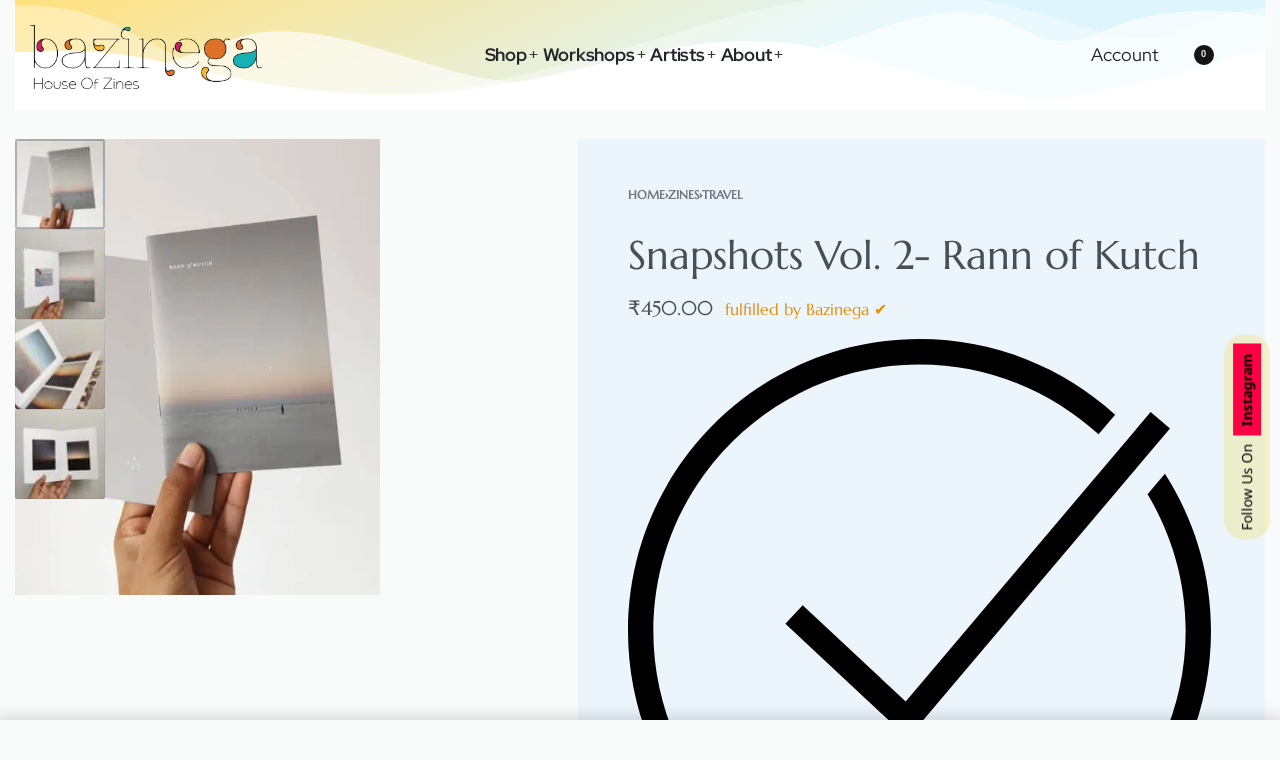

--- FILE ---
content_type: text/html; charset=UTF-8
request_url: https://www.bazinega.in/product/zines/travel/snapshots-vol-2-rann-of-kutch/
body_size: 61081
content:
<!DOCTYPE html>
<html lang="en-US" data-df  data-container="1440" data-xl="2" data-admin-bar="0" class="elementor-kit-9">
<head>
<meta charset="UTF-8">
<meta name="viewport" content="width=device-width, initial-scale=1">
<link rel="profile" href="//gmpg.org/xfn/11">
<link rel="pingback" href="https://www.bazinega.in/xmlrpc.php">

<title>Snapshots Vol. 2- Rann of Kutch - Bazinega</title>

<!-- The SEO Framework by Sybre Waaijer -->
<meta name="robots" content="max-snippet:-1,max-image-preview:large,max-video-preview:-1" />
<link rel="canonical" href="https://www.bazinega.in/product/zines/travel/snapshots-vol-2-rann-of-kutch/" />
<meta property="og:type" content="product" />
<meta property="og:locale" content="en_US" />
<meta property="og:site_name" content="Bazinega" />
<meta property="og:title" content="Snapshots Vol. 2- Rann of Kutch" />
<meta property="og:url" content="https://www.bazinega.in/product/zines/travel/snapshots-vol-2-rann-of-kutch/" />
<meta property="og:image" content="https://www.bazinega.in/wp-content/uploads/2022/08/cover-aditi-elassery-kutch-zines-travel-photo-zine-bazinega.jpg" />
<meta property="og:image:width" content="1500" />
<meta property="og:image:height" content="1875" />
<meta property="article:published_time" content="2022-08-22T17:15:39+00:00" />
<meta property="article:modified_time" content="2023-07-29T13:36:39+00:00" />
<meta name="twitter:card" content="summary_large_image" />
<meta name="twitter:title" content="Snapshots Vol. 2- Rann of Kutch" />
<meta name="twitter:image" content="https://www.bazinega.in/wp-content/uploads/2022/08/cover-aditi-elassery-kutch-zines-travel-photo-zine-bazinega.jpg" />
<script type="application/ld+json">{"@context":"https://schema.org","@graph":[{"@type":"WebSite","@id":"https://www.bazinega.in/#/schema/WebSite","url":"https://www.bazinega.in/","name":"Bazinega","description":"Create. Connect. Collaborate.","inLanguage":"en-US","potentialAction":{"@type":"SearchAction","target":{"@type":"EntryPoint","urlTemplate":"https://www.bazinega.in/search/{search_term_string}/"},"query-input":"required name=search_term_string"},"publisher":{"@type":"Organization","@id":"https://www.bazinega.in/#/schema/Organization","name":"Bazinega","url":"https://www.bazinega.in/","logo":{"@type":"ImageObject","url":"https://www.bazinega.in/wp-content/uploads/2022/08/Baz_logo_white-2048x569.png","contentUrl":"https://www.bazinega.in/wp-content/uploads/2022/08/Baz_logo_white-2048x569.png","width":2048,"height":569,"contentSize":"45212"}}},{"@type":"WebPage","@id":"https://www.bazinega.in/product/zines/travel/snapshots-vol-2-rann-of-kutch/","url":"https://www.bazinega.in/product/zines/travel/snapshots-vol-2-rann-of-kutch/","name":"Snapshots Vol. 2- Rann of Kutch - Bazinega","inLanguage":"en-US","isPartOf":{"@id":"https://www.bazinega.in/#/schema/WebSite"},"breadcrumb":{"@type":"BreadcrumbList","@id":"https://www.bazinega.in/#/schema/BreadcrumbList","itemListElement":[{"@type":"ListItem","position":1,"item":"https://www.bazinega.in/","name":"Bazinega"},{"@type":"ListItem","position":2,"item":"https://www.bazinega.in/shop/","name":"Shop"},{"@type":"ListItem","position":3,"item":"https://www.bazinega.in/product-category/zines/","name":"Category: Zines"},{"@type":"ListItem","position":4,"item":"https://www.bazinega.in/product-category/zines/travel/","name":"Category: Travel"},{"@type":"ListItem","position":5,"name":"Snapshots Vol. 2- Rann of Kutch"}]},"potentialAction":{"@type":"ReadAction","target":"https://www.bazinega.in/product/zines/travel/snapshots-vol-2-rann-of-kutch/"},"datePublished":"2022-08-22T17:15:39+00:00","dateModified":"2023-07-29T13:36:39+00:00"}]}</script>
<!-- / The SEO Framework by Sybre Waaijer | 6.46ms meta | 0.83ms boot -->

<link rel='dns-prefetch' href='//www.googletagmanager.com' />
<link rel='dns-prefetch' href='//sdk.cashfree.com' />

<link rel="alternate" type="application/rss+xml" title="Bazinega &raquo; Feed" href="https://www.bazinega.in/feed/" />
<link rel="alternate" type="application/rss+xml" title="Bazinega &raquo; Comments Feed" href="https://www.bazinega.in/comments/feed/" />
<link rel="alternate" title="oEmbed (JSON)" type="application/json+oembed" href="https://www.bazinega.in/wp-json/oembed/1.0/embed?url=https%3A%2F%2Fwww.bazinega.in%2Fproduct%2Fzines%2Ftravel%2Fsnapshots-vol-2-rann-of-kutch%2F" />
<link rel="alternate" title="oEmbed (XML)" type="text/xml+oembed" href="https://www.bazinega.in/wp-json/oembed/1.0/embed?url=https%3A%2F%2Fwww.bazinega.in%2Fproduct%2Fzines%2Ftravel%2Fsnapshots-vol-2-rann-of-kutch%2F&#038;format=xml" />
<style>.yayextra-option-field-wrap{ display: none;}.yayextra-option-field-name, .yayextra-total-price .total-price-title, .yayextra-extra-subtotal-price .total-price-title {font-size: 16px !important;font-weight: 400 !important;}.yayextra-total-price .total-price, .yayextra-extra-subtotal-price .total-price {font-size: 16px !important;font-weight: 400 !important;}</style><style id='wp-img-auto-sizes-contain-inline-css' type='text/css'>
img:is([sizes=auto i],[sizes^="auto," i]){contain-intrinsic-size:3000px 1500px}
/*# sourceURL=wp-img-auto-sizes-contain-inline-css */
</style>
<style id='classic-theme-styles-inline-css' type='text/css'>
/*! This file is auto-generated */
.wp-block-button__link{color:#fff;background-color:#32373c;border-radius:9999px;box-shadow:none;text-decoration:none;padding:calc(.667em + 2px) calc(1.333em + 2px);font-size:1.125em}.wp-block-file__button{background:#32373c;color:#fff;text-decoration:none}
/*# sourceURL=/wp-includes/css/classic-themes.min.css */
</style>
<link data-minify="1" rel='stylesheet' id='wpa-css-css' href='https://www.bazinega.in/wp-content/cache/min/1/wp-content/plugins/honeypot/includes/css/wpa.css?ver=1769002362' type='text/css' media='all' />
<style id='woocommerce-inline-inline-css' type='text/css'>
.woocommerce form .form-row .required { visibility: visible; }
.woocommerce form .form-row abbr.required { visibility: visible; }
/*# sourceURL=woocommerce-inline-inline-css */
</style>
<link data-minify="1" rel='stylesheet' id='yayextra-css-css' href='https://www.bazinega.in/wp-content/cache/min/1/wp-content/plugins/yayextra/assets/css/yayextra.css?ver=1769002362' type='text/css' media='all' />
<link rel='stylesheet' id='buttons-css' href='https://www.bazinega.in/wp-includes/css/buttons.min.css?ver=6.9' type='text/css' media='all' />
<link data-minify="1" rel='stylesheet' id='dashicons-css' href='https://www.bazinega.in/wp-content/cache/min/1/wp-includes/css/dashicons.min.css?ver=1769002362' type='text/css' media='all' />
<link rel='stylesheet' id='mediaelement-css' href='https://www.bazinega.in/wp-includes/js/mediaelement/mediaelementplayer-legacy.min.css?ver=4.2.17' type='text/css' media='all' />
<link rel='stylesheet' id='wp-mediaelement-css' href='https://www.bazinega.in/wp-includes/js/mediaelement/wp-mediaelement.min.css?ver=6.9' type='text/css' media='all' />
<link rel='stylesheet' id='media-views-css' href='https://www.bazinega.in/wp-includes/css/media-views.min.css?ver=6.9' type='text/css' media='all' />
<link data-minify="1" rel='stylesheet' id='imgareaselect-css' href='https://www.bazinega.in/wp-content/cache/min/1/wp-includes/js/imgareaselect/imgareaselect.css?ver=1769002362' type='text/css' media='all' />
<link data-minify="1" rel='stylesheet' id='dflip-style-css' href='https://www.bazinega.in/wp-content/cache/min/1/wp-content/plugins/3d-flipbook-dflip-lite/assets/css/dflip.min.css?ver=1769002362' type='text/css' media='all' />
<link data-minify="1" rel='stylesheet' id='reyModulePreloaders-styles-css' href='https://www.bazinega.in/wp-content/cache/min/1/wp-content/plugins/rey-module-preloaders/assets/css/image-2.css?ver=1769002362' type='text/css' media='all' />
<link rel='stylesheet' id='elementor-frontend-css' href='https://www.bazinega.in/wp-content/plugins/elementor/assets/css/frontend.min.css?ver=3.33.4' type='text/css' media='all' />
<link data-minify="1" id="rey-hs-css" type="text/css" href="https://www.bazinega.in/wp-content/cache/min/1/wp-content/uploads/rey/hs-8c19cc0162.css?ver=1769002362"  rel="stylesheet" media="all"  />
<link id="rey-ds-css" type="text/css" href="https://www.bazinega.in/wp-content/uploads/rey/ds-ffe1a72726.css?ver=3.1.10.1762686654" data-noptimize="" data-no-optimize="1" data-pagespeed-no-defer="" data-pagespeed-no-transform="" data-minify="1" rel="preload" as="style" onload="this.onload=null;this.rel='stylesheet';" media="all"  />
<noscript><link rel="stylesheet" href="https://www.bazinega.in/wp-content/uploads/rey/ds-ffe1a72726.css" data-no-minify="1"></noscript>
<link rel='stylesheet' id='elementor-post-4368-css' href='https://www.bazinega.in/wp-content/uploads/elementor/css/post-4368.css?ver=1769002210' type='text/css' media='all' />
<link rel="stylesheet" onload="this.onload=null;this.media='all';" media="print"  data-noptimize="" data-no-optimize="1" data-pagespeed-no-defer="" data-pagespeed-no-transform="" data-minify="1" data-no-rel='stylesheet' id='elementor-post-381-css' href='https://www.bazinega.in/wp-content/uploads/elementor/css/post-381.css?ver=1769002210' type='text/css' data-media='all' />
<noscript><link rel='stylesheet' data-noptimize="" data-no-optimize="1" data-pagespeed-no-defer="" data-pagespeed-no-transform="" data-minify="1" data-id='elementor-post-381-css' href='https://www.bazinega.in/wp-content/uploads/elementor/css/post-381.css?ver=1769002210' data-type='text/css' data-media='all' />
</noscript><style id='rocket-lazyload-inline-css' type='text/css'>
.rll-youtube-player{position:relative;padding-bottom:56.23%;height:0;overflow:hidden;max-width:100%;}.rll-youtube-player:focus-within{outline: 2px solid currentColor;outline-offset: 5px;}.rll-youtube-player iframe{position:absolute;top:0;left:0;width:100%;height:100%;z-index:100;background:0 0}.rll-youtube-player img{bottom:0;display:block;left:0;margin:auto;max-width:100%;width:100%;position:absolute;right:0;top:0;border:none;height:auto;-webkit-transition:.4s all;-moz-transition:.4s all;transition:.4s all}.rll-youtube-player img:hover{-webkit-filter:brightness(75%)}.rll-youtube-player .play{height:100%;width:100%;left:0;top:0;position:absolute;background:url(https://www.bazinega.in/wp-content/plugins/wp-rocket/assets/img/youtube.png) no-repeat center;background-color: transparent !important;cursor:pointer;border:none;}
/*# sourceURL=rocket-lazyload-inline-css */
</style>
<link data-minify="1" rel="preload" as="style" onload="this.onload=null;this.rel='stylesheet';" media="all"   data-no-rel='stylesheet' id='rey-wp-style-child-css' href='https://www.bazinega.in/wp-content/cache/min/1/wp-content/themes/rey-child/style.css?ver=1769002362' type='text/css' data-media='all' />
<noscript><link data-minify="1" rel='stylesheet'  data-id='rey-wp-style-child-css' href='https://www.bazinega.in/wp-content/cache/min/1/wp-content/themes/rey-child/style.css?ver=1769002362' data-type='text/css' data-media='all' />
</noscript><link data-minify="1" rel='stylesheet' id='elementor-gf-local-redhatdisplay-css' href='https://www.bazinega.in/wp-content/cache/min/1/wp-content/uploads/elementor/google-fonts/css/redhatdisplay.css?ver=1769002362' type='text/css' media='all' />
<script type="text/javascript" id="woocommerce-google-analytics-integration-gtag-js-after">
/* <![CDATA[ */
/* Google Analytics for WooCommerce (gtag.js) */
					window.dataLayer = window.dataLayer || [];
					function gtag(){dataLayer.push(arguments);}
					// Set up default consent state.
					for ( const mode of [{"analytics_storage":"denied","ad_storage":"denied","ad_user_data":"denied","ad_personalization":"denied","region":["AT","BE","BG","HR","CY","CZ","DK","EE","FI","FR","DE","GR","HU","IS","IE","IT","LV","LI","LT","LU","MT","NL","NO","PL","PT","RO","SK","SI","ES","SE","GB","CH"]}] || [] ) {
						gtag( "consent", "default", { "wait_for_update": 500, ...mode } );
					}
					gtag("js", new Date());
					gtag("set", "developer_id.dOGY3NW", true);
					gtag("config", "G-0FL83E6P4D", {"track_404":true,"allow_google_signals":true,"logged_in":false,"linker":{"domains":[],"allow_incoming":false},"custom_map":{"dimension1":"logged_in"}});
//# sourceURL=woocommerce-google-analytics-integration-gtag-js-after
/* ]]> */
</script>
<script type="text/javascript" id="jquery-core-js-extra">window.addEventListener('DOMContentLoaded', function() {
/* <![CDATA[ */
var pp = {"ajax_url":"https://www.bazinega.in/wp-admin/admin-ajax.php"};
//# sourceURL=jquery-core-js-extra
/* ]]> */
});</script>
<script type="text/javascript" src="https://www.bazinega.in/wp-includes/js/jquery/jquery.min.js?ver=3.7.1" id="jquery-core-js" data-rocket-defer defer></script>
<script type="text/javascript" src="https://www.bazinega.in/wp-includes/js/jquery/jquery-migrate.min.js?ver=3.4.1" id="jquery-migrate-js" data-rocket-defer defer></script>
<script type="text/javascript" src="https://www.bazinega.in/wp-content/plugins/woocommerce/assets/js/jquery-blockui/jquery.blockUI.min.js?ver=2.7.0-wc.10.3.7" id="wc-jquery-blockui-js" defer="defer" data-wp-strategy="defer"></script>
<script type="text/javascript" id="wc-add-to-cart-js-extra">
/* <![CDATA[ */
var wc_add_to_cart_params = {"ajax_url":"/wp-admin/admin-ajax.php","wc_ajax_url":"/?wc-ajax=%%endpoint%%","i18n_view_cart":"View cart","cart_url":"https://www.bazinega.in/cart/","is_cart":"","cart_redirect_after_add":"no"};
//# sourceURL=wc-add-to-cart-js-extra
/* ]]> */
</script>
<script type="text/javascript" src="https://www.bazinega.in/wp-content/plugins/woocommerce/assets/js/frontend/add-to-cart.min.js?ver=10.3.7" id="wc-add-to-cart-js" defer="defer" data-wp-strategy="defer"></script>
<script type="text/javascript" src="https://www.bazinega.in/wp-content/plugins/woocommerce/assets/js/js-cookie/js.cookie.min.js?ver=2.1.4-wc.10.3.7" id="wc-js-cookie-js" defer="defer" data-wp-strategy="defer"></script>
<script type="text/javascript" id="woocommerce-js-extra">
/* <![CDATA[ */
var woocommerce_params = {"ajax_url":"/wp-admin/admin-ajax.php","wc_ajax_url":"/?wc-ajax=%%endpoint%%","i18n_password_show":"Show password","i18n_password_hide":"Hide password"};
//# sourceURL=woocommerce-js-extra
/* ]]> */
</script>
<script type="text/javascript" src="https://www.bazinega.in/wp-content/plugins/woocommerce/assets/js/frontend/woocommerce.min.js?ver=10.3.7" id="woocommerce-js" defer="defer" data-wp-strategy="defer"></script>
<script type="text/javascript" id="utils-js-extra">
/* <![CDATA[ */
var userSettings = {"url":"/","uid":"0","time":"1769159522","secure":"1"};
//# sourceURL=utils-js-extra
/* ]]> */
</script>
<script type="text/javascript" src="https://www.bazinega.in/wp-includes/js/utils.min.js?ver=6.9" id="utils-js" data-rocket-defer defer></script>
<script type="text/javascript" src="https://www.bazinega.in/wp-includes/js/plupload/moxie.min.js?ver=1.3.5.1" id="moxiejs-js" data-rocket-defer defer></script>
<script type="text/javascript" src="https://www.bazinega.in/wp-includes/js/plupload/plupload.min.js?ver=2.1.9" id="plupload-js" data-rocket-defer defer></script>
<link rel="https://api.w.org/" href="https://www.bazinega.in/wp-json/" /><link rel="alternate" title="JSON" type="application/json" href="https://www.bazinega.in/wp-json/wp/v2/product/2293" /><link rel="EditURI" type="application/rsd+xml" title="RSD" href="https://www.bazinega.in/xmlrpc.php?rsd" />
<link rel="apple-touch-icon" sizes="57x57" href="/fav/apple-icon-57x57.png">
<link rel="apple-touch-icon" sizes="60x60" href="/fav/apple-icon-60x60.png">
<link rel="apple-touch-icon" sizes="72x72" href="/fav/apple-icon-72x72.png">
<link rel="apple-touch-icon" sizes="76x76" href="/fav/apple-icon-76x76.png">
<link rel="apple-touch-icon" sizes="114x114" href="/fav/apple-icon-114x114.png">
<link rel="apple-touch-icon" sizes="120x120" href="/fav/apple-icon-120x120.png">
<link rel="apple-touch-icon" sizes="144x144" href="/fav/apple-icon-144x144.png">
<link rel="apple-touch-icon" sizes="152x152" href="/fav/apple-icon-152x152.png">
<link rel="apple-touch-icon" sizes="180x180" href="/fav/apple-icon-180x180.png">
<link rel="icon" type="image/png" sizes="192x192"  href="/fav/android-icon-192x192.png">
<link rel="icon" type="image/png" sizes="32x32" href="/fav/favicon-32x32.png">
<link rel="icon" type="image/png" sizes="96x96" href="/fav/favicon-96x96.png">
<link rel="icon" type="image/png" sizes="16x16" href="/fav/favicon-16x16.png">
<link rel="manifest" href="/fav/manifest.json">
<meta name="msapplication-TileColor" content="#ffffff">
<meta name="msapplication-TileImage" content="/ms-icon-144x144.png">
<meta name="theme-color" content="#ffffff">
	<noscript><style>
		.woocommerce ul.products li.product.is-animated-entry {opacity: 1;transform: none;}
		.woocommerce div.product .woocommerce-product-gallery:after {display: none;}
		.woocommerce div.product .woocommerce-product-gallery .woocommerce-product-gallery__wrapper {opacity: 1}
	</style></noscript>
		<noscript><style>.woocommerce-product-gallery{ opacity: 1 !important; }</style></noscript>
	<meta name="generator" content="Elementor 3.33.4; features: e_font_icon_svg, additional_custom_breakpoints; settings: css_print_method-external, google_font-enabled, font_display-auto">
<link rel="preload" as="image" type="image/jpeg" href="https://www.bazinega.in/wp-content/uploads/2022/08/cover-aditi-elassery-kutch-zines-travel-photo-zine-bazinega-500x625.webp"/>			<style>
				.e-con.e-parent:nth-of-type(n+4):not(.e-lazyloaded):not(.e-no-lazyload),
				.e-con.e-parent:nth-of-type(n+4):not(.e-lazyloaded):not(.e-no-lazyload) * {
					background-image: none !important;
				}
				@media screen and (max-height: 1024px) {
					.e-con.e-parent:nth-of-type(n+3):not(.e-lazyloaded):not(.e-no-lazyload),
					.e-con.e-parent:nth-of-type(n+3):not(.e-lazyloaded):not(.e-no-lazyload) * {
						background-image: none !important;
					}
				}
				@media screen and (max-height: 640px) {
					.e-con.e-parent:nth-of-type(n+2):not(.e-lazyloaded):not(.e-no-lazyload),
					.e-con.e-parent:nth-of-type(n+2):not(.e-lazyloaded):not(.e-no-lazyload) * {
						background-image: none !important;
					}
				}
			</style>
			<link rel="icon" href="https://www.bazinega.in/wp-content/uploads/2023/04/cropped-square-logo-32x32.webp" sizes="32x32" />
<link rel="icon" href="https://www.bazinega.in/wp-content/uploads/2023/04/cropped-square-logo-192x192.webp" sizes="192x192" />
<link rel="apple-touch-icon" href="https://www.bazinega.in/wp-content/uploads/2023/04/cropped-square-logo-180x180.webp" />
<meta name="msapplication-TileImage" content="https://www.bazinega.in/wp-content/uploads/2023/04/cropped-square-logo-270x270.jpg" />
		<style type="text/css" id="wp-custom-css">
			.block-image.elementor-widget-image a {
	display:block;
}body.header-overlay--is-opened{overflow: hidden}		</style>
		<style id="reycore-inline-styles" data-noptimize="" data-no-optimize="1" data-pagespeed-no-defer="" data-pagespeed-no-transform="" data-minify="1">:root{--rey-container-spacing:15px;--main-gutter-size:15px;--body-bg-color:#f9fafa;--neutral-hue:210;--r-social-icons-dist-top:40vh;--r-social-icons-dist-side:10px;--r-social-icons-bgcolor:rgba(239,211,52,0.24);--r-social-icons-boxed-radius:20px;--r-social-icons-dist-size:5px;--blog-columns:1;--sidebar-size:27%;--post-align-wide-size:25vw;--scroll-top-bottom:10vh;--woocommerce-products-gutter:30px;--woocommerce-sidebar-size:16%;--woocommerce-discount-color:#de0065;--woocommerce-summary-size:55%;--woocommerce-summary-padding:50px;--woocommerce-summary-bgcolor:#ebf5fb;--star-rating-color:#ff4545;}.rey-stickySocial{font-family:Noto Sans Oriya;font-size:14px;font-weight:700;text-transform:capitalize;}.woocommerce ul.products.--skin-proto{--woocommerce-loop-proto-bgcolor:#ffffff;}body.woocommerce ul.products li.product .woocommerce-loop-product__title, .woocommerce ul.products li.product[class*="rey-wc-skin"] .woocommerce-loop-product__title{font-family:Jost;font-size:18px;font-weight:500;}.woocommerce ul.products li.product .rey-productInner .button, .tinvwl-loop-button-wrapper, .rey-loopQty{--accent-text-color:#ffffff;--accent-color:#00b2b1;}.woocommerce ul.products li.product .rey-productInner .button{--btn-color:#ffffff;--accent-hover-color:#008089;}.woocommerce ul.products li.product .rey-productInner .rey-quickviewBtn{--accent-text-color:#d80166;--btn-color:#d80166;}.woocommerce div.product .product_title{font-family:var(--primary-ff);font-weight:400;}.woocommerce div.product p.price{font-family:var(--primary-ff);font-weight:400;}.woocommerce div.product p.price .rey-priceText{color:#ea8c00;}.woocommerce-store-notice .woocommerce-store-notice-content{min-height:32px;}@media (min-width: 768px) and (max-width: 1025px){:root{--rey-container-spacing:15px;--main-gutter-size:15px;--blog-columns:1;--scroll-top-bottom:10vh;--woocommerce-products-gutter:10px;--woocommerce-summary-padding:0px;}}@media (max-width: 767px){:root{--rey-container-spacing:15px;--main-gutter-size:15px;--blog-columns:1;--scroll-top-bottom:10vh;--woocommerce-products-gutter:10px;--woocommerce-summary-padding:0px;}}@font-face { font-family:'Marcellus';font-style:normal;font-weight:400;font-display:swap;src:url(https://www.bazinega.in/wp-content/fonts/marcellus/13a9b6c2f5b929fb) format('woff');}@font-face { font-family:'Rey Primary';font-style:normal;font-weight:400;font-display:swap;src:url(https://www.bazinega.in/wp-content/fonts/marcellus/13a9b6c2f5b929fb) format('woff');}@font-face { font-family:'Jost';font-style:normal;font-weight:400;font-display:swap;src:url(https://www.bazinega.in/wp-content/fonts/jost/8e010d9ff535445c) format('woff');}@font-face { font-family:'Jost';font-style:normal;font-weight:500;font-display:swap;src:url(https://www.bazinega.in/wp-content/fonts/jost/d69dd02e8961611b) format('woff');}@font-face { font-family:'Jost';font-style:normal;font-weight:600;font-display:swap;src:url(https://www.bazinega.in/wp-content/fonts/jost/57f212b95c3fe2d4) format('woff');}@font-face { font-family:'Jost';font-style:normal;font-weight:700;font-display:swap;src:url(https://www.bazinega.in/wp-content/fonts/jost/8de863f1901cbf12) format('woff');}@font-face { font-family:'Jost';font-style:normal;font-weight:800;font-display:swap;src:url(https://www.bazinega.in/wp-content/fonts/jost/6c63db11b0300c7c) format('woff');}@font-face { font-family:'Rey Secondary';font-style:normal;font-weight:400;font-display:swap;src:url(https://www.bazinega.in/wp-content/fonts/jost/8e010d9ff535445c) format('woff');}@font-face { font-family:'Rey Secondary';font-style:normal;font-weight:500;font-display:swap;src:url(https://www.bazinega.in/wp-content/fonts/jost/d69dd02e8961611b) format('woff');}@font-face { font-family:'Rey Secondary';font-style:normal;font-weight:600;font-display:swap;src:url(https://www.bazinega.in/wp-content/fonts/jost/57f212b95c3fe2d4) format('woff');}@font-face { font-family:'Rey Secondary';font-style:normal;font-weight:700;font-display:swap;src:url(https://www.bazinega.in/wp-content/fonts/jost/8de863f1901cbf12) format('woff');}@font-face { font-family:'Rey Secondary';font-style:normal;font-weight:800;font-display:swap;src:url(https://www.bazinega.in/wp-content/fonts/jost/6c63db11b0300c7c) format('woff');}@font-face { font-family:'Noto Sans Oriya';font-style:normal;font-weight:400;font-stretch:normal;font-display:swap;src:url(https://www.bazinega.in/wp-content/fonts/noto-sans-oriya/9b5a1cf3718f00bd) format('woff');}@font-face { font-family:'Noto Sans Oriya';font-style:normal;font-weight:500;font-stretch:normal;font-display:swap;src:url(https://www.bazinega.in/wp-content/fonts/noto-sans-oriya/778f829d7961a761) format('woff');}@font-face { font-family:'Noto Sans Oriya';font-style:normal;font-weight:600;font-stretch:normal;font-display:swap;src:url(https://www.bazinega.in/wp-content/fonts/noto-sans-oriya/cdb11d6a4d3301e7) format('woff');}@font-face { font-family:'Noto Sans Oriya';font-style:normal;font-weight:700;font-stretch:normal;font-display:swap;src:url(https://www.bazinega.in/wp-content/fonts/noto-sans-oriya/12892c43e02b5eb3) format('woff');}@font-face { font-family:'Noto Sans Oriya';font-style:normal;font-weight:800;font-stretch:normal;font-display:swap;src:url(https://www.bazinega.in/wp-content/fonts/noto-sans-oriya/aefbd5c723138644) format('woff');}:root{--zero-px: 0.001px;} @media (max-width: 1024px) {			:root {				--nav-breakpoint-desktop: none;				--nav-breakpoint-mobile: flex;			}		} :root{--primary-ff:Marcellus, "Helvetica Neue", Helvetica, Arial, sans-serif;--secondary-ff:Jost, "Helvetica Neue", Helvetica, Arial, sans-serif;--body-font-family: var(--primary-ff);--accent-color:#282a30;--accent-hover-color:#000000;--accent-text-color:#fff;} :root{ --woocommerce-grid-columns:5; } @media(min-width: 768px) and (max-width: 1024px){:root{ --woocommerce-grid-columns:2; }} @media(max-width: 767px){:root{ --woocommerce-grid-columns:2; }}      </style><style id="rey-lazy-bg">.rey-js .elementor-element.rey-lazyBg, .rey-js .elementor-element.rey-lazyBg > .elementor-widget-container, .rey-js .elementor-element.rey-lazyBg > .elementor-widget-wrap { background-image: none !important; }</style><noscript><style id="rocket-lazyload-nojs-css">.rll-youtube-player, [data-lazy-src]{display:none !important;}</style></noscript><meta name="generator" content="WP Rocket 3.18" data-wpr-features="wpr_defer_js wpr_minify_js wpr_lazyload_iframes wpr_cache_webp wpr_minify_css wpr_desktop wpr_preload_links" /></head>

<body class="wp-singular product-template-default single single-product postid-2293 wp-custom-logo wp-theme-rey wp-child-theme-rey-child theme-rey woocommerce woocommerce-page woocommerce-no-js rey-no-js ltr --fixed-header elementor-default elementor-kit-9 rey-cwidth--default single-skin--default --gallery-vertical elementor-opt r-notices" data-id="2293" itemtype="https://schema.org/WebPage" itemscope="itemscope">

<script type="text/javascript" id="rey-no-js" data-noptimize data-no-optimize="1" data-no-defer="1">
		document.body.classList.remove('rey-no-js');document.body.classList.add('rey-js');
	</script>		<script type="text/javascript" id="rey-instant-js" data-noptimize="" data-no-optimize="1" data-no-defer="1" data-pagespeed-no-defer="">
			(function(){
				if( ! window.matchMedia("(max-width: 1024px)").matches && ("IntersectionObserver" in window) ){
					var io = new IntersectionObserver(entries => {
						window.reyScrollbarWidth = window.innerWidth - entries[0].boundingClientRect.width;
						document.documentElement.style.setProperty('--scrollbar-width', window.reyScrollbarWidth + "px");
						io.disconnect();
					});
					io.observe(document.documentElement);
				}
				let cw = parseInt(document.documentElement.getAttribute('data-container') || 1440);
				const sxl = function () {
					let xl;
					if ( window.matchMedia('(min-width: 1025px) and (max-width: ' + cw + 'px)').matches ) xl = 1; // 1440px - 1025px
					else if ( window.matchMedia('(min-width: ' + (cw + 1) + 'px)').matches ) xl = 2; // +1440px
					document.documentElement.setAttribute('data-xl', xl || 0);
				};
				sxl(); window.addEventListener('resize', sxl);
			})();
		</script>
		
	<a href="#content" class="skip-link screen-reader-text">Skip to content</a>

	<div data-rocket-location-hash="19bf9355dc57e59dcf59aae424760a15" id="page" class="rey-siteWrapper ">

		
<div data-rocket-location-hash="3587836840e6b208b9fd7496e9ebc919" class="rey-overlay rey-overlay--site" style="opacity:0;"></div>

		
<header class="rey-siteHeader rey-siteHeader--custom rey-siteHeader--4368 header-pos--fixed --loading-fixed-desktop --loading-fixed-tablet --loading-fixed-mobile --fixed-shrinking --upwards" >

			<div data-rocket-location-hash="4e58cb3b2fe489e9cf43865e8ff5bf8d" data-elementor-type="wp-post" data-elementor-id="4368" class="elementor elementor-4368" data-elementor-post-type="rey-global-sections" data-elementor-gstype="header" data-page-el-selector="body.elementor-page-4368">
						<section class="elementor-section elementor-top-section elementor-element elementor-element-4c9c038f elementor-section-content-middle rey-section-bg--gradient elementor-hidden-tablet elementor-hidden-mobile elementor-section-boxed elementor-section-height-default elementor-section-height-default" data-id="4c9c038f" data-element_type="section" data-settings="{&quot;background_background&quot;:&quot;gradient&quot;,&quot;shape_divider_bottom&quot;:&quot;mountains&quot;}">
					<div class="elementor-shape elementor-shape-bottom" aria-hidden="true" data-negative="false">
			<svg xmlns="http://www.w3.org/2000/svg" viewBox="0 0 1000 100" preserveAspectRatio="none">
	<path class="elementor-shape-fill" opacity="0.33" d="M473,67.3c-203.9,88.3-263.1-34-320.3,0C66,119.1,0,59.7,0,59.7V0h1000v59.7 c0,0-62.1,26.1-94.9,29.3c-32.8,3.3-62.8-12.3-75.8-22.1C806,49.6,745.3,8.7,694.9,4.7S492.4,59,473,67.3z"/>
	<path class="elementor-shape-fill" opacity="0.66" d="M734,67.3c-45.5,0-77.2-23.2-129.1-39.1c-28.6-8.7-150.3-10.1-254,39.1 s-91.7-34.4-149.2,0C115.7,118.3,0,39.8,0,39.8V0h1000v36.5c0,0-28.2-18.5-92.1-18.5C810.2,18.1,775.7,67.3,734,67.3z"/>
	<path class="elementor-shape-fill" d="M766.1,28.9c-200-57.5-266,65.5-395.1,19.5C242,1.8,242,5.4,184.8,20.6C128,35.8,132.3,44.9,89.9,52.5C28.6,63.7,0,0,0,0 h1000c0,0-9.9,40.9-83.6,48.1S829.6,47,766.1,28.9z"/>
</svg>		</div>
					<div class="elementor-container elementor-column-gap-no">
					<div class="elementor-column elementor-col-33 elementor-top-column elementor-element elementor-element-e493890" data-id="e493890" data-element_type="column">
			<div class="elementor-column-wrap--e493890 elementor-widget-wrap elementor-element-populated">
						<div class="elementor-element elementor-element-217aca89 elementor-widget elementor-widget-reycore-header-logo" data-id="217aca89" data-element_type="widget" data-settings="{&quot;_animation&quot;:&quot;none&quot;,&quot;_animation_delay&quot;:800}" data-widget_type="reycore-header-logo.default">
				<div class="elementor-widget-container">
					
<div class="rey-logoWrapper">

	
        <div class="rey-siteLogo">
			<a href="https://www.bazinega.in/" data-no-lazy="1" data-skip-lazy="1" class="no-lazy custom-logo-link" rel="home" itemprop="url"><img fetchpriority="high" width="232" height="1183" src="https://www.bazinega.in/wp-content/uploads/2022/08/zine_logo.webp" data-no-lazy="1" data-skip-lazy="1" class="no-lazy custom-logo" alt="Bazinega" loading="eager" data-el-overrides="logo" decoding="async" srcset="https://www.bazinega.in/wp-content/uploads/2022/08/zine_logo.webp 4279w,https://www.bazinega.in/wp-content/uploads/2022/08/zine_logo-500x138.webp 500w,https://www.bazinega.in/wp-content/uploads/2022/08/zine_logo-300x83.webp 300w,https://www.bazinega.in/wp-content/uploads/2022/08/zine_logo-1024x283.webp 1024w,https://www.bazinega.in/wp-content/uploads/2022/08/zine_logo-768x212.webp 768w,https://www.bazinega.in/wp-content/uploads/2022/08/zine_logo-1536x425.webp 1536w,https://www.bazinega.in/wp-content/uploads/2022/08/zine_logo-2048x566.webp 2048w" sizes="(max-width: 4279px) 100vw, 4279px" /></a>		</div>

    </div>
<!-- .rey-logoWrapper -->
				</div>
				</div>
					</div>
		</div>
				<div class="elementor-column elementor-col-33 elementor-top-column elementor-element elementor-element-2d306a68" data-id="2d306a68" data-element_type="column">
			<div class="elementor-column-wrap--2d306a68 elementor-widget-wrap elementor-element-populated">
						<div class="elementor-element elementor-element-4b1e940d elementor-widget__width-auto --il--tablet-left --il--mobile-left --icons-start --submenu-display-collapsed --tap-open --panel-dir--left elementor-widget elementor-widget-reycore-header-navigation" data-id="4b1e940d" data-element_type="widget" data-widget_type="reycore-header-navigation.default">
				<div class="elementor-widget-container">
					
<button class="btn rey-mainNavigation-mobileBtn rey-headerIcon __hamburger js-triggerBtn --prevent-main-mobile-nav --hs-25bars" aria-label="Open menu" data-offcanvas-id="283" data-trigger="click">
	<div class="__bars">
		<span class="__bar"></span>
		<span class="__bar"></span>
		<span class="__bar"></span>
	</div>
	<svg aria-hidden="true" role="img" id="rey-icon-close-69733b627d789" class="rey-icon rey-icon-close " viewbox="0 0 110 110"><g stroke="none" stroke-width="1" fill="none" fill-rule="evenodd" stroke-linecap="square"><path d="M4.79541854,4.29541854 L104.945498,104.445498 L4.79541854,4.29541854 Z" stroke="currentColor" stroke-width="var(--stroke-width, 12px)"></path><path d="M4.79541854,104.704581 L104.945498,4.55450209 L4.79541854,104.704581 Z" stroke="currentColor" stroke-width="var(--stroke-width, 12px)"></path></g></svg></button>
<!-- .rey-mainNavigation-mobileBtn -->

    <nav id="site-navigation-4b1e940d" class="rey-mainNavigation rey-mainNavigation--desktop  --shadow-1" data-id="-4b1e940d" aria-label="Main Menu" data-sm-indicator="plus" itemtype="https://schema.org/SiteNavigationElement" itemscope="itemscope">

        <ul data-menu-qid="2293" id="main-menu-desktop-4b1e940d" class="rey-mainMenu rey-mainMenu--desktop id--mainMenu--desktop --has-indicators --submenu-top rey-navEl --menuHover-ulr --megamenu-support"><li id="menu-item-4196" class="menu-item menu-item-type-custom menu-item-object-custom menu-item-has-children menu-item-4196 depth--0 --is-regular"><a href="#"><span>Shop</span><i class="--submenu-indicator --submenu-indicator-plus"></i></a>
<ul class="sub-menu">
	<li id="menu-item-4200" class="menu-item menu-item-type-custom menu-item-object-custom menu-item-has-children menu-item-4200 depth--1"><a href="https://www.bazinega.in/product-category/zines/"><span>Zines</span><i class="--submenu-indicator --submenu-indicator-plus"></i></a>
	<ul class="sub-menu">
		<li id="menu-item-4987" class="menu-item menu-item-type-custom menu-item-object-custom menu-item-4987 depth--2"><a href="https://www.bazinega.in/product-category/zines/lgbtq/"><span>LGBTQ+</span></a></li>
		<li id="menu-item-4990" class="menu-item menu-item-type-custom menu-item-object-custom menu-item-4990 depth--2"><a href="https://www.bazinega.in/product-category/zines/mental-health/"><span>Mental Health</span></a></li>
		<li id="menu-item-4988" class="menu-item menu-item-type-custom menu-item-object-custom menu-item-4988 depth--2"><a href="https://www.bazinega.in/product-category/zines/poetry/"><span>Poetry</span></a></li>
		<li id="menu-item-4989" class="menu-item menu-item-type-custom menu-item-object-custom menu-item-4989 depth--2"><a href="https://www.bazinega.in/product-category/zines/humor/"><span>Humor</span></a></li>
		<li id="menu-item-4980" class="menu-item menu-item-type-custom menu-item-object-custom menu-item-4980 depth--2"><a href="https://www.bazinega.in/product-category/zines/travel/"><span>Travel</span></a></li>
	</ul>
</li>
	<li id="menu-item-4509" class="menu-item menu-item-type-custom menu-item-object-custom menu-item-4509 depth--1"><a href="https://www.bazinega.in/product-category/comics/"><span>Comics</span></a></li>
	<li id="menu-item-4510" class="menu-item menu-item-type-custom menu-item-object-custom menu-item-has-children menu-item-4510 depth--1"><a href="https://www.bazinega.in/product-category/art/"><span>Art</span><i class="--submenu-indicator --submenu-indicator-plus"></i></a>
	<ul class="sub-menu">
		<li id="menu-item-5012" class="menu-item menu-item-type-custom menu-item-object-custom menu-item-5012 depth--2"><a href="https://www.bazinega.in/product-category/prints/"><span>Prints</span></a></li>
		<li id="menu-item-4511" class="menu-item menu-item-type-custom menu-item-object-custom menu-item-4511 depth--2"><a href="https://www.bazinega.in/product-category/bookmarks/"><span>Bookmarks</span></a></li>
		<li id="menu-item-5011" class="menu-item menu-item-type-custom menu-item-object-custom menu-item-5011 depth--2"><a href="https://www.bazinega.in/product-category/stickers/"><span>Stickers</span></a></li>
		<li id="menu-item-5092" class="menu-item menu-item-type-custom menu-item-object-custom menu-item-5092 depth--2"><a href="https://www.bazinega.in/product-category/art/notebooks/"><span>Notebooks</span></a></li>
		<li id="menu-item-5093" class="menu-item menu-item-type-custom menu-item-object-custom menu-item-has-children menu-item-5093 depth--2"><a href="https://www.bazinega.in/product-category/art-collectibles/"><span>Art Collectibles</span><i class="--submenu-indicator --submenu-indicator-plus"></i></a>
		<ul class="sub-menu">
			<li id="menu-item-5094" class="menu-item menu-item-type-custom menu-item-object-custom menu-item-5094 depth--3"><a href="https://www.bazinega.in/product-category/souvenirs-collectibles/postcards/"><span>Postcards</span></a></li>
		</ul>
</li>
	</ul>
</li>
	<li id="menu-item-4206" class="menu-item menu-item-type-post_type menu-item-object-page menu-item-4206 depth--1 o-id-2882"><a href="https://www.bazinega.in/baz-buddy/"><span>Bundles &#038; Subscriptions</span></a></li>
</ul>
</li>
<li id="menu-item-4971" class="menu-item menu-item-type-post_type menu-item-object-page menu-item-has-children menu-item-4971 depth--0 --is-regular o-id-4955"><a href="https://www.bazinega.in/workshops/"><span>Workshops</span><i class="--submenu-indicator --submenu-indicator-plus"></i></a>
<ul class="sub-menu">
	<li id="menu-item-5318" class="menu-item menu-item-type-post_type menu-item-object-page menu-item-5318 depth--1 o-id-5292"><a href="https://www.bazinega.in/past-workshops/"><span>Past Workshops</span></a></li>
</ul>
</li>
<li id="menu-item-4201" class="menu-item menu-item-type-custom menu-item-object-custom menu-item-4201 depth--0 --is-mega --is-mega-gs --mega-boxed --mega-lazy menu-item-has-children"><a href="#"><span>Artists</span><i class="--submenu-indicator --submenu-indicator-plus"></i></a><div class="rey-mega-gs" data-lazy-config='{"lazy_type":"yes_pl","mid":"4375"}'></div></li>
<li id="menu-item-4203" class="menu-item menu-item-type-custom menu-item-object-custom current-menu-ancestor current-menu-parent menu-item-has-children menu-item-4203 depth--0 --is-regular "><a href="#"><span>About</span><i class="--submenu-indicator --submenu-indicator-plus"></i></a>
<ul class="sub-menu">
	<li id="menu-item-4204" class="menu-item menu-item-type-post_type menu-item-object-page menu-item-4204 depth--1 o-id-3006"><a href="https://www.bazinega.in/about-us/"><span>About Us</span></a></li>
	<li id="menu-item-4592" class="menu-item menu-item-type-post_type menu-item-object-page  page_item page-item-4586 current_page_item current_page_parent menu-item-4592 depth--1 o-id-4586"><a href="https://www.bazinega.in/blog/" aria-current="page"><span>Blog</span></a></li>
	<li id="menu-item-4208" class="menu-item menu-item-type-custom menu-item-object-custom menu-item-has-children menu-item-4208 depth--1"><a href="#"><span>Events</span><i class="--submenu-indicator --submenu-indicator-plus"></i></a>
	<ul class="sub-menu">
		<li id="menu-item-4209" class="menu-item menu-item-type-post_type menu-item-object-page menu-item-4209 depth--2 o-id-3782"><a href="https://www.bazinega.in/byg-flea-2022/"><span>INDIE INK 2024</span></a></li>
		<li id="menu-item-4585" class="menu-item menu-item-type-post_type menu-item-object-page menu-item-4585 depth--2 o-id-4570"><a href="https://www.bazinega.in/byg-brewski-sarjapur/"><span>Byg Brewski – Sarjapur</span></a></li>
		<li id="menu-item-4210" class="menu-item menu-item-type-post_type menu-item-object-page menu-item-4210 depth--2 o-id-3947"><a href="https://www.bazinega.in/indiranagar-social/"><span>Indiranagar Social – 2022</span></a></li>
		<li id="menu-item-5319" class="menu-item menu-item-type-post_type menu-item-object-page menu-item-5319 depth--2 o-id-5259"><a href="https://www.bazinega.in/indigaranagar-social-2023/"><span>Indiranagar Social – September 2023</span></a></li>
		<li id="menu-item-4806" class="menu-item menu-item-type-post_type menu-item-object-page menu-item-4806 depth--2 o-id-4784"><a href="https://www.bazinega.in/zinescene/"><span>ZineScene – 1.ShanthiRoad Gallery/Studio</span></a></li>
	</ul>
</li>
	<li id="menu-item-4818" class="menu-item menu-item-type-post_type menu-item-object-page menu-item-4818 depth--1 o-id-4815"><a href="https://www.bazinega.in/press-coverage/"><span>Press Coverage</span></a></li>
</ul>
</li>
</ul>	</nav><!-- .rey-mainNavigation -->


				</div>
				</div>
					</div>
		</div>
				<div class="elementor-column elementor-col-33 elementor-top-column elementor-element elementor-element-40d9c726" data-id="40d9c726" data-element_type="column">
			<div class="elementor-column-wrap--40d9c726 elementor-widget-wrap elementor-element-populated">
						<div class="elementor-element elementor-element-5e4420af elementor-widget__width-auto --inline-layout-ov --inline-mobile-icon --has-button-no elementor-widget elementor-widget-reycore-header-search" data-id="5e4420af" data-element_type="widget" data-widget_type="reycore-header-search.default">
				<div class="elementor-widget-container">
					
<div class="rey-headerSearch rey-headerIcon js-rey-headerSearch  --tp-before --hit-before">

	<button class="btn rey-headerIcon-btn rey-headerSearch-toggle js-rey-headerSearch-toggle">

		
		<span class="__icon rey-headerIcon-icon" aria-hidden="true"><svg aria-hidden="true" role="img" id="rey-icon-search-69733b627ebd0" class="rey-icon rey-icon-search icon-search" viewbox="0 0 24 24"><circle stroke="currentColor" stroke-width="2.2" fill="none" cx="11" cy="11" r="10"></circle>
			<path d="M20.0152578,17.8888876 L23.5507917,21.4244215 C24.1365782,22.010208 24.1365782,22.9599554 23.5507917,23.5457419 C22.9650053,24.1315283 22.0152578,24.1315283 21.4294714,23.5457419 L17.8939375,20.010208 C17.3081511,19.4244215 17.3081511,18.4746741 17.8939375,17.8888876 C18.4797239,17.3031012 19.4294714,17.3031012 20.0152578,17.8888876 Z" fill="currentColor" stroke="none"></path></svg> <svg data-abs="" data-transparent="" aria-hidden="true" role="img" id="rey-icon-close-69733b627ebe9" class="rey-icon rey-icon-close icon-close" viewbox="0 0 110 110"><g stroke="none" stroke-width="1" fill="none" fill-rule="evenodd" stroke-linecap="square"><path d="M4.79541854,4.29541854 L104.945498,104.445498 L4.79541854,4.29541854 Z" stroke="currentColor" stroke-width="var(--stroke-width, 12px)"></path><path d="M4.79541854,104.704581 L104.945498,4.55450209 L4.79541854,104.704581 Z" stroke="currentColor" stroke-width="var(--stroke-width, 12px)"></path></g></svg></span>
		<span class="screen-reader-text">Search open</span>

	</button>
	<!-- .rey-headerSearch-toggle -->

</div>
				</div>
				</div>
				<div class="elementor-element elementor-element-58b14569 elementor-widget__width-auto elementor-widget elementor-widget-reycore-header-account" data-id="58b14569" data-element_type="widget" data-widget_type="reycore-header-account.default">
				<div class="elementor-widget-container">
					
<div class="rey-headerAccount rey-headerIcon ">
    <button class="btn rey-headerIcon-btn js-rey-headerAccount rey-headerAccount-btn rey-headerAccount-btn--after --hit-after">

		<span class="screen-reader-text">Account</span>

		<span class="rey-headerAccount-btnText rey-headerIcon-btnText">Account</span><span class="__icon rey-headerIcon-icon" aria-hidden="true"><svg aria-hidden="true" role="img" id="rey-icon-user-69733b627f7f6" class="rey-icon rey-icon-user rey-headerAccount-btnIcon" viewbox="0 0 24 24"><path d="M8.68220488,13 L5.8,13 C4.7,11.6 4,9.9 4,8 C4,3.6 7.6,0 12,0 C16.4,0 20,3.6 20,8 C20,9.9 19.3,11.6 18.2,13 L15.3177951,13 C16.9344907,11.9250785 18,10.0869708 18,8 C18,4.6862915 15.3137085,2 12,2 C8.6862915,2 6,4.6862915 6,8 C6,10.0869708 7.06550934,11.9250785 8.68220488,13 Z"></path><path d="M18,14 L6,14 C2.7,14 0,16.7 0,20 L0,23 C0,23.6 0.4,24 1,24 L23,24 C23.6,24 24,23.6 24,23 L24,20 C24,16.7 21.3,14 18,14 Z M22,22 L2,22 L2,20 C2,17.8 3.8,16 6,16 L18,16 C20.2,16 22,17.8 22,20 L22,22 Z" ></path></svg></span>
<span class="rey-headerAccount-count rey-headerIcon-counter --hidden  --minimal">

	<span class="rey-wishlistCounter-number" data-count=""></span><svg data-transparent="" data-abs="" aria-hidden="true" role="img" id="rey-icon-close-69733b627fbf3" class="rey-icon rey-icon-close __close-icon" viewbox="0 0 110 110"><g stroke="none" stroke-width="1" fill="none" fill-rule="evenodd" stroke-linecap="square"><path d="M4.79541854,4.29541854 L104.945498,104.445498 L4.79541854,4.29541854 Z" stroke="currentColor" stroke-width="var(--stroke-width, 12px)"></path><path d="M4.79541854,104.704581 L104.945498,4.55450209 L4.79541854,104.704581 Z" stroke="currentColor" stroke-width="var(--stroke-width, 12px)"></path></g></svg>
</span>
    </button>

</div>
<!-- .rey-headerAccount-wrapper -->
				</div>
				</div>
				<div class="elementor-element elementor-element-3c7c6829 elementor-widget__width-auto elementor-widget elementor-widget-reycore-header-cart" data-id="3c7c6829" data-element_type="widget" data-widget_type="reycore-header-cart.default">
				<div class="elementor-widget-container">
					
<div class="rey-headerCart-wrapper rey-headerIcon  " data-rey-cart-count="0">
	<button  class="btn rey-headerIcon-btn rey-headerCart js-rey-headerCart">
        <span class="__icon rey-headerIcon-icon " aria-hidden="true"><svg aria-hidden="true" role="img" id="rey-icon-bag-69733b62804fe" class="rey-icon rey-icon-bag " viewbox="0 0 24 24"><path d="M21,3h-4.4C15.8,1.2,14,0,12,0S8.2,1.2,7.4,3H3C2.4,3,2,3.4,2,4v19c0,0.6,0.4,1,1,1h18c0.6,0,1-0.4,1-1V4  C22,3.4,21.6,3,21,3z M12,1c1.5,0,2.8,0.8,3.4,2H8.6C9.2,1.8,10.5,1,12,1z M20,22H4v-4h16V22z M20,17H4V5h3v4h1V5h8v4h1V5h3V17z"/></svg></span>        <span class="rey-headerIcon-counter --bubble"><span class="__cart-count">0</span></span>
		<span class="screen-reader-text">Open cart</span>
	</button>
</div>
<!-- .rey-headerCart-wrapper -->
				</div>
				</div>
				<div class="elementor-element elementor-element-34177c87 elementor-widget__width-auto elementor-widget elementor-widget-reycore-trigger-v2" data-id="34177c87" data-element_type="widget" data-widget_type="reycore-trigger-v2.default">
				<div class="elementor-widget-container">
					<button class="btn rey-triggerBtn js-triggerBtn --button2 " data-trigger="click" data-action="offcanvas" title="See Categories" data-offcanvas-id="1297" aria-label="Open"></button>				</div>
				</div>
					</div>
		</div>
					</div>
		</section>
				<section class="elementor-section elementor-top-section elementor-element elementor-element-32bb680e elementor-section-content-middle rey-section-bg--gradient rey-section-stretched elementor-section-full_width elementor-hidden-desktop elementor-section-height-default elementor-section-height-default" data-id="32bb680e" data-element_type="section" data-settings="{&quot;background_background&quot;:&quot;gradient&quot;,&quot;shape_divider_bottom&quot;:&quot;mountains&quot;}">
					<div class="elementor-shape elementor-shape-bottom" aria-hidden="true" data-negative="false">
			<svg xmlns="http://www.w3.org/2000/svg" viewBox="0 0 1000 100" preserveAspectRatio="none">
	<path class="elementor-shape-fill" opacity="0.33" d="M473,67.3c-203.9,88.3-263.1-34-320.3,0C66,119.1,0,59.7,0,59.7V0h1000v59.7 c0,0-62.1,26.1-94.9,29.3c-32.8,3.3-62.8-12.3-75.8-22.1C806,49.6,745.3,8.7,694.9,4.7S492.4,59,473,67.3z"/>
	<path class="elementor-shape-fill" opacity="0.66" d="M734,67.3c-45.5,0-77.2-23.2-129.1-39.1c-28.6-8.7-150.3-10.1-254,39.1 s-91.7-34.4-149.2,0C115.7,118.3,0,39.8,0,39.8V0h1000v36.5c0,0-28.2-18.5-92.1-18.5C810.2,18.1,775.7,67.3,734,67.3z"/>
	<path class="elementor-shape-fill" d="M766.1,28.9c-200-57.5-266,65.5-395.1,19.5C242,1.8,242,5.4,184.8,20.6C128,35.8,132.3,44.9,89.9,52.5C28.6,63.7,0,0,0,0 h1000c0,0-9.9,40.9-83.6,48.1S829.6,47,766.1,28.9z"/>
</svg>		</div>
					<div class="elementor-container elementor-column-gap-no">
					<div class="elementor-column elementor-col-25 elementor-top-column elementor-element elementor-element-7ad27b91" data-id="7ad27b91" data-element_type="column">
			<div class="elementor-column-wrap--7ad27b91 elementor-widget-wrap elementor-element-populated">
						<div class="elementor-element elementor-element-309fb0c5 elementor-widget__width-auto --il--tablet-left --il--mobile-left --icons-start --submenu-display-collapsed --tap-open --panel-dir--left elementor-widget elementor-widget-reycore-header-navigation" data-id="309fb0c5" data-element_type="widget" data-widget_type="reycore-header-navigation.default">
				<div class="elementor-widget-container">
					
<button class="btn rey-mainNavigation-mobileBtn rey-headerIcon __hamburger js-triggerBtn --prevent-main-mobile-nav --hs-25bars" aria-label="Open menu" data-offcanvas-id="283" data-trigger="click">
	<div class="__bars">
		<span class="__bar"></span>
		<span class="__bar"></span>
		<span class="__bar"></span>
	</div>
	<svg aria-hidden="true" role="img" id="rey-icon-close-69733b6281cc6" class="rey-icon rey-icon-close " viewbox="0 0 110 110"><g stroke="none" stroke-width="1" fill="none" fill-rule="evenodd" stroke-linecap="square"><path d="M4.79541854,4.29541854 L104.945498,104.445498 L4.79541854,4.29541854 Z" stroke="currentColor" stroke-width="var(--stroke-width, 12px)"></path><path d="M4.79541854,104.704581 L104.945498,4.55450209 L4.79541854,104.704581 Z" stroke="currentColor" stroke-width="var(--stroke-width, 12px)"></path></g></svg></button>
<!-- .rey-mainNavigation-mobileBtn -->

    <nav id="site-navigation-309fb0c5" class="rey-mainNavigation rey-mainNavigation--desktop  --shadow-1" data-id="-309fb0c5" aria-label="Main Menu" data-sm-indicator="arrow" itemtype="https://schema.org/SiteNavigationElement" itemscope="itemscope">

        <ul data-menu-qid="2293" id="main-menu-desktop-309fb0c5" class="rey-mainMenu rey-mainMenu--desktop id--mainMenu--desktop --has-indicators --submenu-top rey-navEl --menuHover-ut --megamenu-support"><li class="menu-item menu-item-type-custom menu-item-object-custom menu-item-has-children menu-item-4196 depth--0 --is-regular"><a href="#"><span>Shop</span><i class="--submenu-indicator --submenu-indicator-arrow"></i></a>
<ul class="sub-menu">
	<li class="menu-item menu-item-type-custom menu-item-object-custom menu-item-has-children menu-item-4200 depth--1"><a href="https://www.bazinega.in/product-category/zines/"><span>Zines</span><i class="--submenu-indicator --submenu-indicator-arrow"></i></a>
	<ul class="sub-menu">
		<li class="menu-item menu-item-type-custom menu-item-object-custom menu-item-4987 depth--2"><a href="https://www.bazinega.in/product-category/zines/lgbtq/"><span>LGBTQ+</span></a></li>
		<li class="menu-item menu-item-type-custom menu-item-object-custom menu-item-4990 depth--2"><a href="https://www.bazinega.in/product-category/zines/mental-health/"><span>Mental Health</span></a></li>
		<li class="menu-item menu-item-type-custom menu-item-object-custom menu-item-4988 depth--2"><a href="https://www.bazinega.in/product-category/zines/poetry/"><span>Poetry</span></a></li>
		<li class="menu-item menu-item-type-custom menu-item-object-custom menu-item-4989 depth--2"><a href="https://www.bazinega.in/product-category/zines/humor/"><span>Humor</span></a></li>
		<li class="menu-item menu-item-type-custom menu-item-object-custom menu-item-4980 depth--2"><a href="https://www.bazinega.in/product-category/zines/travel/"><span>Travel</span></a></li>
	</ul>
</li>
	<li class="menu-item menu-item-type-custom menu-item-object-custom menu-item-4509 depth--1"><a href="https://www.bazinega.in/product-category/comics/"><span>Comics</span></a></li>
	<li class="menu-item menu-item-type-custom menu-item-object-custom menu-item-has-children menu-item-4510 depth--1"><a href="https://www.bazinega.in/product-category/art/"><span>Art</span><i class="--submenu-indicator --submenu-indicator-arrow"></i></a>
	<ul class="sub-menu">
		<li class="menu-item menu-item-type-custom menu-item-object-custom menu-item-5012 depth--2"><a href="https://www.bazinega.in/product-category/prints/"><span>Prints</span></a></li>
		<li class="menu-item menu-item-type-custom menu-item-object-custom menu-item-4511 depth--2"><a href="https://www.bazinega.in/product-category/bookmarks/"><span>Bookmarks</span></a></li>
		<li class="menu-item menu-item-type-custom menu-item-object-custom menu-item-5011 depth--2"><a href="https://www.bazinega.in/product-category/stickers/"><span>Stickers</span></a></li>
		<li class="menu-item menu-item-type-custom menu-item-object-custom menu-item-5092 depth--2"><a href="https://www.bazinega.in/product-category/art/notebooks/"><span>Notebooks</span></a></li>
		<li class="menu-item menu-item-type-custom menu-item-object-custom menu-item-has-children menu-item-5093 depth--2"><a href="https://www.bazinega.in/product-category/art-collectibles/"><span>Art Collectibles</span><i class="--submenu-indicator --submenu-indicator-arrow"></i></a>
		<ul class="sub-menu">
			<li class="menu-item menu-item-type-custom menu-item-object-custom menu-item-5094 depth--3"><a href="https://www.bazinega.in/product-category/souvenirs-collectibles/postcards/"><span>Postcards</span></a></li>
		</ul>
</li>
	</ul>
</li>
	<li class="menu-item menu-item-type-post_type menu-item-object-page menu-item-4206 depth--1 o-id-2882"><a href="https://www.bazinega.in/baz-buddy/"><span>Bundles &#038; Subscriptions</span></a></li>
</ul>
</li>
<li class="menu-item menu-item-type-post_type menu-item-object-page menu-item-has-children menu-item-4971 depth--0 --is-regular o-id-4955"><a href="https://www.bazinega.in/workshops/"><span>Workshops</span><i class="--submenu-indicator --submenu-indicator-arrow"></i></a>
<ul class="sub-menu">
	<li class="menu-item menu-item-type-post_type menu-item-object-page menu-item-5318 depth--1 o-id-5292"><a href="https://www.bazinega.in/past-workshops/"><span>Past Workshops</span></a></li>
</ul>
</li>
<li class="menu-item menu-item-type-custom menu-item-object-custom menu-item-4201 depth--0 --is-mega --is-mega-gs --mega-boxed --mega-lazy menu-item-has-children"><a href="#"><span>Artists</span><i class="--submenu-indicator --submenu-indicator-arrow"></i></a><div class="rey-mega-gs" data-lazy-config='{"lazy_type":"yes_pl","mid":"4375"}'></div></li>
<li class="menu-item menu-item-type-custom menu-item-object-custom current-menu-ancestor current-menu-parent menu-item-has-children menu-item-4203 depth--0 --is-regular "><a href="#"><span>About</span><i class="--submenu-indicator --submenu-indicator-arrow"></i></a>
<ul class="sub-menu">
	<li class="menu-item menu-item-type-post_type menu-item-object-page menu-item-4204 depth--1 o-id-3006"><a href="https://www.bazinega.in/about-us/"><span>About Us</span></a></li>
	<li class="menu-item menu-item-type-post_type menu-item-object-page  page_item page-item-4586 current_page_item current_page_parent menu-item-4592 depth--1 o-id-4586"><a href="https://www.bazinega.in/blog/" aria-current="page"><span>Blog</span></a></li>
	<li class="menu-item menu-item-type-custom menu-item-object-custom menu-item-has-children menu-item-4208 depth--1"><a href="#"><span>Events</span><i class="--submenu-indicator --submenu-indicator-arrow"></i></a>
	<ul class="sub-menu">
		<li class="menu-item menu-item-type-post_type menu-item-object-page menu-item-4209 depth--2 o-id-3782"><a href="https://www.bazinega.in/byg-flea-2022/"><span>INDIE INK 2024</span></a></li>
		<li class="menu-item menu-item-type-post_type menu-item-object-page menu-item-4585 depth--2 o-id-4570"><a href="https://www.bazinega.in/byg-brewski-sarjapur/"><span>Byg Brewski – Sarjapur</span></a></li>
		<li class="menu-item menu-item-type-post_type menu-item-object-page menu-item-4210 depth--2 o-id-3947"><a href="https://www.bazinega.in/indiranagar-social/"><span>Indiranagar Social – 2022</span></a></li>
		<li class="menu-item menu-item-type-post_type menu-item-object-page menu-item-5319 depth--2 o-id-5259"><a href="https://www.bazinega.in/indigaranagar-social-2023/"><span>Indiranagar Social – September 2023</span></a></li>
		<li class="menu-item menu-item-type-post_type menu-item-object-page menu-item-4806 depth--2 o-id-4784"><a href="https://www.bazinega.in/zinescene/"><span>ZineScene – 1.ShanthiRoad Gallery/Studio</span></a></li>
	</ul>
</li>
	<li class="menu-item menu-item-type-post_type menu-item-object-page menu-item-4818 depth--1 o-id-4815"><a href="https://www.bazinega.in/press-coverage/"><span>Press Coverage</span></a></li>
</ul>
</li>
</ul>	</nav><!-- .rey-mainNavigation -->


				</div>
				</div>
					</div>
		</div>
				<div class="elementor-column elementor-col-25 elementor-top-column elementor-element elementor-element-2a66a252" data-id="2a66a252" data-element_type="column">
			<div class="elementor-column-wrap--2a66a252 elementor-widget-wrap elementor-element-populated">
						<div class="elementor-element elementor-element-37566441 elementor-widget elementor-widget-reycore-header-logo" data-id="37566441" data-element_type="widget" data-settings="{&quot;_animation&quot;:&quot;none&quot;}" data-widget_type="reycore-header-logo.default">
				<div class="elementor-widget-container">
					
<div class="rey-logoWrapper">

	
        <div class="rey-siteLogo">
			<a href="https://www.bazinega.in/" data-no-lazy="1" data-skip-lazy="1" class="no-lazy custom-logo-link" rel="home" itemprop="url"><img width="232" height="1183" src="https://www.bazinega.in/wp-content/uploads/2022/08/zine_logo.webp" data-no-lazy="1" data-skip-lazy="1" class="no-lazy custom-logo" alt="Bazinega" loading="eager" data-el-overrides="logo,logo_mobile" decoding="async" srcset="https://www.bazinega.in/wp-content/uploads/2022/08/zine_logo.webp 4279w,https://www.bazinega.in/wp-content/uploads/2022/08/zine_logo-500x138.webp 500w,https://www.bazinega.in/wp-content/uploads/2022/08/zine_logo-300x83.webp 300w,https://www.bazinega.in/wp-content/uploads/2022/08/zine_logo-1024x283.webp 1024w,https://www.bazinega.in/wp-content/uploads/2022/08/zine_logo-768x212.webp 768w,https://www.bazinega.in/wp-content/uploads/2022/08/zine_logo-1536x425.webp 1536w,https://www.bazinega.in/wp-content/uploads/2022/08/zine_logo-2048x566.webp 2048w" sizes="(max-width: 4279px) 100vw, 4279px" /><img width="4279" height="1183" src="https://www.bazinega.in/wp-content/uploads/2022/08/zine_logo.webp" data-no-lazy="1" data-skip-lazy="1" class="no-lazy rey-mobileLogo" alt="" decoding="async" srcset="https://www.bazinega.in/wp-content/uploads/2022/08/zine_logo.webp 4279w,https://www.bazinega.in/wp-content/uploads/2022/08/zine_logo-500x138.webp 500w,https://www.bazinega.in/wp-content/uploads/2022/08/zine_logo-300x83.webp 300w,https://www.bazinega.in/wp-content/uploads/2022/08/zine_logo-1024x283.webp 1024w,https://www.bazinega.in/wp-content/uploads/2022/08/zine_logo-768x212.webp 768w,https://www.bazinega.in/wp-content/uploads/2022/08/zine_logo-1536x425.webp 1536w,https://www.bazinega.in/wp-content/uploads/2022/08/zine_logo-2048x566.webp 2048w" sizes="(max-width: 4279px) 100vw, 4279px" /></a>		</div>

    </div>
<!-- .rey-logoWrapper -->
				</div>
				</div>
					</div>
		</div>
				<div class="elementor-column elementor-col-50 elementor-top-column elementor-element elementor-element-2a2a5122" data-id="2a2a5122" data-element_type="column">
			<div class="elementor-column-wrap--2a2a5122 elementor-widget-wrap elementor-element-populated">
						<div class="elementor-element elementor-element-61ca3885 elementor-widget__width-auto --inline-layout-ov --inline-mobile-icon --has-button-no elementor-widget elementor-widget-reycore-header-search" data-id="61ca3885" data-element_type="widget" data-widget_type="reycore-header-search.default">
				<div class="elementor-widget-container">
					
<div class="rey-headerSearch rey-headerIcon js-rey-headerSearch  --tp-before --hit-before --tp-before --hit-before">

	<button class="btn rey-headerIcon-btn rey-headerSearch-toggle js-rey-headerSearch-toggle">

		
		<span class="__icon rey-headerIcon-icon" aria-hidden="true"><svg aria-hidden="true" role="img" id="rey-icon-search-69733b6283448" class="rey-icon rey-icon-search icon-search" viewbox="0 0 24 24"><circle stroke="currentColor" stroke-width="2.2" fill="none" cx="11" cy="11" r="10"></circle>
			<path d="M20.0152578,17.8888876 L23.5507917,21.4244215 C24.1365782,22.010208 24.1365782,22.9599554 23.5507917,23.5457419 C22.9650053,24.1315283 22.0152578,24.1315283 21.4294714,23.5457419 L17.8939375,20.010208 C17.3081511,19.4244215 17.3081511,18.4746741 17.8939375,17.8888876 C18.4797239,17.3031012 19.4294714,17.3031012 20.0152578,17.8888876 Z" fill="currentColor" stroke="none"></path></svg> <svg data-abs="" data-transparent="" aria-hidden="true" role="img" id="rey-icon-close-69733b628345d" class="rey-icon rey-icon-close icon-close" viewbox="0 0 110 110"><g stroke="none" stroke-width="1" fill="none" fill-rule="evenodd" stroke-linecap="square"><path d="M4.79541854,4.29541854 L104.945498,104.445498 L4.79541854,4.29541854 Z" stroke="currentColor" stroke-width="var(--stroke-width, 12px)"></path><path d="M4.79541854,104.704581 L104.945498,4.55450209 L4.79541854,104.704581 Z" stroke="currentColor" stroke-width="var(--stroke-width, 12px)"></path></g></svg></span>
		<span class="screen-reader-text">Search open</span>

	</button>
	<!-- .rey-headerSearch-toggle -->

</div>
				</div>
				</div>
				<div class="elementor-element elementor-element-5a020917 elementor-widget__width-auto elementor-widget elementor-widget-reycore-header-account" data-id="5a020917" data-element_type="widget" data-widget_type="reycore-header-account.default">
				<div class="elementor-widget-container">
					
<div class="rey-headerAccount rey-headerIcon ">
    <button class="btn rey-headerIcon-btn js-rey-headerAccount rey-headerAccount-btn rey-headerAccount-btn--after --hit-after">

		<span class="screen-reader-text">Account</span>

		<span class="rey-headerAccount-btnText rey-headerIcon-btnText">Account</span><span class="__icon rey-headerIcon-icon" aria-hidden="true"><svg aria-hidden="true" role="img" id="rey-icon-user-69733b6283c67" class="rey-icon rey-icon-user rey-headerAccount-btnIcon" viewbox="0 0 24 24"><path d="M8.68220488,13 L5.8,13 C4.7,11.6 4,9.9 4,8 C4,3.6 7.6,0 12,0 C16.4,0 20,3.6 20,8 C20,9.9 19.3,11.6 18.2,13 L15.3177951,13 C16.9344907,11.9250785 18,10.0869708 18,8 C18,4.6862915 15.3137085,2 12,2 C8.6862915,2 6,4.6862915 6,8 C6,10.0869708 7.06550934,11.9250785 8.68220488,13 Z"></path><path d="M18,14 L6,14 C2.7,14 0,16.7 0,20 L0,23 C0,23.6 0.4,24 1,24 L23,24 C23.6,24 24,23.6 24,23 L24,20 C24,16.7 21.3,14 18,14 Z M22,22 L2,22 L2,20 C2,17.8 3.8,16 6,16 L18,16 C20.2,16 22,17.8 22,20 L22,22 Z" ></path></svg></span>
<span class="rey-headerAccount-count rey-headerIcon-counter --hidden  --minimal">

	<span class="rey-wishlistCounter-number" data-count=""></span><svg data-transparent="" data-abs="" aria-hidden="true" role="img" id="rey-icon-close-69733b6283fe5" class="rey-icon rey-icon-close __close-icon" viewbox="0 0 110 110"><g stroke="none" stroke-width="1" fill="none" fill-rule="evenodd" stroke-linecap="square"><path d="M4.79541854,4.29541854 L104.945498,104.445498 L4.79541854,4.29541854 Z" stroke="currentColor" stroke-width="var(--stroke-width, 12px)"></path><path d="M4.79541854,104.704581 L104.945498,4.55450209 L4.79541854,104.704581 Z" stroke="currentColor" stroke-width="var(--stroke-width, 12px)"></path></g></svg>
</span>
    </button>

</div>
<!-- .rey-headerAccount-wrapper -->
				</div>
				</div>
				<div class="elementor-element elementor-element-11eb450b elementor-widget__width-auto elementor-widget elementor-widget-reycore-header-cart" data-id="11eb450b" data-element_type="widget" data-widget_type="reycore-header-cart.default">
				<div class="elementor-widget-container">
					
<div class="rey-headerCart-wrapper rey-headerIcon  " data-rey-cart-count="0">
	<button  class="btn rey-headerIcon-btn rey-headerCart js-rey-headerCart">
        <span class="__icon rey-headerIcon-icon " aria-hidden="true"><svg aria-hidden="true" role="img" id="rey-icon-bag-69733b62844af" class="rey-icon rey-icon-bag " viewbox="0 0 24 24"><path d="M21,3h-4.4C15.8,1.2,14,0,12,0S8.2,1.2,7.4,3H3C2.4,3,2,3.4,2,4v19c0,0.6,0.4,1,1,1h18c0.6,0,1-0.4,1-1V4  C22,3.4,21.6,3,21,3z M12,1c1.5,0,2.8,0.8,3.4,2H8.6C9.2,1.8,10.5,1,12,1z M20,22H4v-4h16V22z M20,17H4V5h3v4h1V5h8v4h1V5h3V17z"/></svg></span>        <span class="rey-headerIcon-counter --bubble"><span class="__cart-count">0</span></span>
		<span class="screen-reader-text">Open cart</span>
	</button>
</div>
<!-- .rey-headerCart-wrapper -->
				</div>
				</div>
				<div class="elementor-element elementor-element-7a8c205 elementor-widget__width-auto elementor-widget elementor-widget-reycore-trigger-v2" data-id="7a8c205" data-element_type="widget" data-widget_type="reycore-trigger-v2.default">
				<div class="elementor-widget-container">
					<button class="btn rey-triggerBtn js-triggerBtn --button2 " data-trigger="click" data-action="offcanvas" title="See Categories" data-offcanvas-id="1297" aria-label="Open"></button>				</div>
				</div>
					</div>
		</div>
					</div>
		</section>
				</div>
		<div data-rocket-location-hash="a47e6e8fccdc43edfb9973c6101fe248" class="rey-overlay rey-overlay--header" style="opacity:0;"></div>
<div data-rocket-location-hash="9b02764e09645340e1cba2a64015ecca" class="rey-overlay rey-overlay--header-top" style="opacity:0;"></div>

</header>
<!-- .rey-siteHeader -->

<div data-rocket-location-hash="4c374edf040b8b4e3fa86ee94e1c0eea" id="rey-siteHeader-helper" class="rey-siteHeader-helper "></div>
		<div data-rocket-location-hash="c5a89a441ad59385f724a92a7ce76d09" id="content" class="rey-siteContent --tpl-default">

	
		<div class="rey-siteContainer " >
			<div class="rey-siteRow">

				
				<main id="main" class="rey-siteMain ">
		
					
			<div class="woocommerce-notices-wrapper"></div><div id="product-2293" class="rey-swatches product type-product post-2293 status-publish first instock product_cat-travel product_cat-zines product_tag-aditi-elassery product_tag-bazinega product_tag-gujarat product_tag-kutch product_tag-photo-zine product_tag-travel-zine product_tag-zine product_tag-zine-art product_tag-zine-fest product_tag-zinester has-post-thumbnail shipping-taxable purchasable product-type-simple rey-product pdp--default">

	
		<div class="rey-productSummary">
<div
	class="woocommerce-product-gallery woocommerce-product-gallery--with-images images --no-variation-image-swap woocommerce-product-gallery--vertical --no-rey-lazy --gallery-thumbs"
	data-columns="4"
	data-params='{"type":"vertical","zoom":true,"cascade_bullets":true,"thumb_event":"mouseenter","lightbox_captions":true,"lightbox":true,"photoswipe_options":{"shareEl":false,"closeOnScroll":false,"history":false,"hideAnimationDuration":0,"showAnimationDuration":0},"mobile_gallery_nav":"bars","loop":true,"autoheight":true,"autoheight_desktop":true,"autoheight_mobile":true,"start_index":0,"lazy_images":false,"product_page_id":2293,"product_main_image":{"id":"2295","src":["https:\/\/www.bazinega.in\/wp-content\/uploads\/2022\/08\/cover-aditi-elassery-kutch-zines-travel-photo-zine-bazinega.jpg",1500,1875,false],"thumb":["https:\/\/www.bazinega.in\/wp-content\/uploads\/2022\/08\/cover-aditi-elassery-kutch-zines-travel-photo-zine-bazinega-100x100.jpg",100,100,true]}}'
>

	<div class="__topWrapper">
	<figure class="woocommerce-product-gallery__wrapper">

		<div data-main-item data-image-loaded data-index="0" data-thumb="https://www.bazinega.in/wp-content/uploads/2022/08/cover-aditi-elassery-kutch-zines-travel-photo-zine-bazinega-100x100.webp" data-thumb-alt="Snapshots Vol. 2- Rann of Kutch" data-thumb-srcset="https://www.bazinega.in/wp-content/uploads/2022/08/cover-aditi-elassery-kutch-zines-travel-photo-zine-bazinega-100x100.webp 100w,https://www.bazinega.in/wp-content/uploads/2022/08/cover-aditi-elassery-kutch-zines-travel-photo-zine-bazinega-150x150.webp 150w"  data-thumb-sizes="(max-width: 100px) 100vw, 100px" class="woocommerce-product-gallery__image"><a data-elementor-open-lightbox="no" aria-haspopup="true" aria-expanded="false" aria-label="OPEN GALLERY" href="https://www.bazinega.in/wp-content/uploads/2022/08/cover-aditi-elassery-kutch-zines-travel-photo-zine-bazinega.webp"><img width="500" height="625" src="https://www.bazinega.in/wp-content/uploads/2022/08/cover-aditi-elassery-kutch-zines-travel-photo-zine-bazinega-500x625.webp" class="wp-post-image __img --main-img no-lazy" alt="Snapshots Vol. 2- Rann of Kutch" data-caption="" data-src="https://www.bazinega.in/wp-content/uploads/2022/08/cover-aditi-elassery-kutch-zines-travel-photo-zine-bazinega.webp" data-large_image="https://www.bazinega.in/wp-content/uploads/2022/08/cover-aditi-elassery-kutch-zines-travel-photo-zine-bazinega.webp" data-large_image_width="1500" data-large_image_height="1875" data-skip-lazy="1" data-no-lazy="1" loading="eager" decoding="async" srcset="https://www.bazinega.in/wp-content/uploads/2022/08/cover-aditi-elassery-kutch-zines-travel-photo-zine-bazinega-500x625.webp 500w,https://www.bazinega.in/wp-content/uploads/2022/08/cover-aditi-elassery-kutch-zines-travel-photo-zine-bazinega-240x300.webp 240w,https://www.bazinega.in/wp-content/uploads/2022/08/cover-aditi-elassery-kutch-zines-travel-photo-zine-bazinega-819x1024.webp 819w,https://www.bazinega.in/wp-content/uploads/2022/08/cover-aditi-elassery-kutch-zines-travel-photo-zine-bazinega-768x960.webp 768w,https://www.bazinega.in/wp-content/uploads/2022/08/cover-aditi-elassery-kutch-zines-travel-photo-zine-bazinega-1229x1536.webp 1229w,https://www.bazinega.in/wp-content/uploads/2022/08/cover-aditi-elassery-kutch-zines-travel-photo-zine-bazinega-1024x1280.webp 1024w,https://www.bazinega.in/wp-content/uploads/2022/08/cover-aditi-elassery-kutch-zines-travel-photo-zine-bazinega.webp 1500w" sizes="(max-width: 500px) 100vw, 500px" /><span class="rey-lineLoader"></span></a><button class="rey-openBtn __lightbox-btn btn --has-icon" title="OPEN GALLERY" aria-label="OPEN GALLERY" role="button"><svg aria-hidden="true" role="img" id="rey-icon-zoom-69733b628879a" class="rey-icon rey-icon-zoom " viewbox="0 0 24 24"><path d="M15.853,16.56 C14.17,18.077 11.942,19 9.5,19 C4.257,19 0,14.743 0,9.5 C0,4.257 4.257,0 9.5,0 C14.743,0 19,4.257 19,9.5 C19,11.942 18.077,14.17 16.56,15.853 L24,23.293 L23.293,24 L15.853,16.56 Z M9.5,1 C4.809,1 1,4.809 1,9.5 C1,14.191 4.809,18 9.5,18 C14.191,18 18,14.191 18,9.5 C18,4.809 14.191,1 9.5,1 Z M5,9 L9,9 L9,5 L10,5 L10,9 L14,9 L14,10 L10,10 L10,14 L9,14 L9,10 L5,10 L5,9 Z"></path></svg></button></div><div data-index="1" data-thumb="https://www.bazinega.in/wp-content/uploads/2022/08/alt-aditi-elassery-kutch-zines-travel-photo-zine-bazinega-100x100.webp" data-thumb-alt="Snapshots Vol. 2- Rann of Kutch - Image 2" data-thumb-srcset="https://www.bazinega.in/wp-content/uploads/2022/08/alt-aditi-elassery-kutch-zines-travel-photo-zine-bazinega-100x100.webp 100w,https://www.bazinega.in/wp-content/uploads/2022/08/alt-aditi-elassery-kutch-zines-travel-photo-zine-bazinega-150x150.webp 150w"  data-thumb-sizes="(max-width: 100px) 100vw, 100px" class="woocommerce-product-gallery__image"><a data-elementor-open-lightbox="no" aria-haspopup="true" aria-expanded="false" aria-label="OPEN GALLERY" href="https://www.bazinega.in/wp-content/uploads/2022/08/alt-aditi-elassery-kutch-zines-travel-photo-zine-bazinega.webp"><img width="500" height="625" src="https://www.bazinega.in/wp-content/uploads/2022/08/alt-aditi-elassery-kutch-zines-travel-photo-zine-bazinega-500x625.webp" class="__img --gallery-img no-lazy" alt="Snapshots Vol. 2- Rann of Kutch - Image 2" data-caption="" data-src="https://www.bazinega.in/wp-content/uploads/2022/08/alt-aditi-elassery-kutch-zines-travel-photo-zine-bazinega.webp" data-large_image="https://www.bazinega.in/wp-content/uploads/2022/08/alt-aditi-elassery-kutch-zines-travel-photo-zine-bazinega.webp" data-large_image_width="1500" data-large_image_height="1875" data-skip-lazy="1" data-no-lazy="1" decoding="async" srcset="https://www.bazinega.in/wp-content/uploads/2022/08/alt-aditi-elassery-kutch-zines-travel-photo-zine-bazinega-500x625.webp 500w,https://www.bazinega.in/wp-content/uploads/2022/08/alt-aditi-elassery-kutch-zines-travel-photo-zine-bazinega-240x300.webp 240w,https://www.bazinega.in/wp-content/uploads/2022/08/alt-aditi-elassery-kutch-zines-travel-photo-zine-bazinega-819x1024.webp 819w,https://www.bazinega.in/wp-content/uploads/2022/08/alt-aditi-elassery-kutch-zines-travel-photo-zine-bazinega-768x960.webp 768w,https://www.bazinega.in/wp-content/uploads/2022/08/alt-aditi-elassery-kutch-zines-travel-photo-zine-bazinega-1229x1536.webp 1229w,https://www.bazinega.in/wp-content/uploads/2022/08/alt-aditi-elassery-kutch-zines-travel-photo-zine-bazinega-1024x1280.webp 1024w,https://www.bazinega.in/wp-content/uploads/2022/08/alt-aditi-elassery-kutch-zines-travel-photo-zine-bazinega.webp 1500w" sizes="(max-width: 500px) 100vw, 500px" /><span class="rey-lineLoader"></span></a><button class="rey-openBtn __lightbox-btn btn --has-icon" title="OPEN GALLERY" aria-label="OPEN GALLERY" role="button"><svg aria-hidden="true" role="img" id="rey-icon-zoom-69733b6288f39" class="rey-icon rey-icon-zoom " viewbox="0 0 24 24"><path d="M15.853,16.56 C14.17,18.077 11.942,19 9.5,19 C4.257,19 0,14.743 0,9.5 C0,4.257 4.257,0 9.5,0 C14.743,0 19,4.257 19,9.5 C19,11.942 18.077,14.17 16.56,15.853 L24,23.293 L23.293,24 L15.853,16.56 Z M9.5,1 C4.809,1 1,4.809 1,9.5 C1,14.191 4.809,18 9.5,18 C14.191,18 18,14.191 18,9.5 C18,4.809 14.191,1 9.5,1 Z M5,9 L9,9 L9,5 L10,5 L10,9 L14,9 L14,10 L10,10 L10,14 L9,14 L9,10 L5,10 L5,9 Z"></path></svg></button></div><div data-index="2" data-thumb="https://www.bazinega.in/wp-content/uploads/2022/08/three-aditi-elassery-kutch-zines-travel-photo-zine-bazinega-100x100.webp" data-thumb-alt="Snapshots Vol. 2- Rann of Kutch - Image 3" data-thumb-srcset="https://www.bazinega.in/wp-content/uploads/2022/08/three-aditi-elassery-kutch-zines-travel-photo-zine-bazinega-100x100.webp 100w,https://www.bazinega.in/wp-content/uploads/2022/08/three-aditi-elassery-kutch-zines-travel-photo-zine-bazinega-150x150.webp 150w"  data-thumb-sizes="(max-width: 100px) 100vw, 100px" class="woocommerce-product-gallery__image"><a data-elementor-open-lightbox="no" aria-haspopup="true" aria-expanded="false" aria-label="OPEN GALLERY" href="https://www.bazinega.in/wp-content/uploads/2022/08/three-aditi-elassery-kutch-zines-travel-photo-zine-bazinega.webp"><img width="500" height="625" src="https://www.bazinega.in/wp-content/uploads/2022/08/three-aditi-elassery-kutch-zines-travel-photo-zine-bazinega-500x625.webp" class="__img --gallery-img no-lazy" alt="Snapshots Vol. 2- Rann of Kutch - Image 3" data-caption="" data-src="https://www.bazinega.in/wp-content/uploads/2022/08/three-aditi-elassery-kutch-zines-travel-photo-zine-bazinega.webp" data-large_image="https://www.bazinega.in/wp-content/uploads/2022/08/three-aditi-elassery-kutch-zines-travel-photo-zine-bazinega.webp" data-large_image_width="1500" data-large_image_height="1875" data-skip-lazy="1" data-no-lazy="1" decoding="async" srcset="https://www.bazinega.in/wp-content/uploads/2022/08/three-aditi-elassery-kutch-zines-travel-photo-zine-bazinega-500x625.webp 500w,https://www.bazinega.in/wp-content/uploads/2022/08/three-aditi-elassery-kutch-zines-travel-photo-zine-bazinega-240x300.webp 240w,https://www.bazinega.in/wp-content/uploads/2022/08/three-aditi-elassery-kutch-zines-travel-photo-zine-bazinega-819x1024.webp 819w,https://www.bazinega.in/wp-content/uploads/2022/08/three-aditi-elassery-kutch-zines-travel-photo-zine-bazinega-768x960.webp 768w,https://www.bazinega.in/wp-content/uploads/2022/08/three-aditi-elassery-kutch-zines-travel-photo-zine-bazinega-1229x1536.webp 1229w,https://www.bazinega.in/wp-content/uploads/2022/08/three-aditi-elassery-kutch-zines-travel-photo-zine-bazinega-1024x1280.webp 1024w,https://www.bazinega.in/wp-content/uploads/2022/08/three-aditi-elassery-kutch-zines-travel-photo-zine-bazinega.webp 1500w" sizes="(max-width: 500px) 100vw, 500px" /><span class="rey-lineLoader"></span></a><button class="rey-openBtn __lightbox-btn btn --has-icon" title="OPEN GALLERY" aria-label="OPEN GALLERY" role="button"><svg aria-hidden="true" role="img" id="rey-icon-zoom-69733b62894e5" class="rey-icon rey-icon-zoom " viewbox="0 0 24 24"><path d="M15.853,16.56 C14.17,18.077 11.942,19 9.5,19 C4.257,19 0,14.743 0,9.5 C0,4.257 4.257,0 9.5,0 C14.743,0 19,4.257 19,9.5 C19,11.942 18.077,14.17 16.56,15.853 L24,23.293 L23.293,24 L15.853,16.56 Z M9.5,1 C4.809,1 1,4.809 1,9.5 C1,14.191 4.809,18 9.5,18 C14.191,18 18,14.191 18,9.5 C18,4.809 14.191,1 9.5,1 Z M5,9 L9,9 L9,5 L10,5 L10,9 L14,9 L14,10 L10,10 L10,14 L9,14 L9,10 L5,10 L5,9 Z"></path></svg></button></div><div data-index="3" data-thumb="https://www.bazinega.in/wp-content/uploads/2022/08/four-aditi-elassery-kutch-zines-travel-photo-zine-bazinega-100x100.webp" data-thumb-alt="Snapshots Vol. 2- Rann of Kutch - Image 4" data-thumb-srcset="https://www.bazinega.in/wp-content/uploads/2022/08/four-aditi-elassery-kutch-zines-travel-photo-zine-bazinega-100x100.webp 100w,https://www.bazinega.in/wp-content/uploads/2022/08/four-aditi-elassery-kutch-zines-travel-photo-zine-bazinega-150x150.webp 150w"  data-thumb-sizes="(max-width: 100px) 100vw, 100px" class="woocommerce-product-gallery__image"><a data-elementor-open-lightbox="no" aria-haspopup="true" aria-expanded="false" aria-label="OPEN GALLERY" href="https://www.bazinega.in/wp-content/uploads/2022/08/four-aditi-elassery-kutch-zines-travel-photo-zine-bazinega.webp"><img loading="lazy" width="500" height="625" src="https://www.bazinega.in/wp-content/uploads/2022/08/four-aditi-elassery-kutch-zines-travel-photo-zine-bazinega-500x625.webp" class="__img --gallery-img no-lazy" alt="Snapshots Vol. 2- Rann of Kutch - Image 4" data-caption="" data-src="https://www.bazinega.in/wp-content/uploads/2022/08/four-aditi-elassery-kutch-zines-travel-photo-zine-bazinega.webp" data-large_image="https://www.bazinega.in/wp-content/uploads/2022/08/four-aditi-elassery-kutch-zines-travel-photo-zine-bazinega.webp" data-large_image_width="1500" data-large_image_height="1875" data-skip-lazy="1" data-no-lazy="1" decoding="async" srcset="https://www.bazinega.in/wp-content/uploads/2022/08/four-aditi-elassery-kutch-zines-travel-photo-zine-bazinega-500x625.webp 500w,https://www.bazinega.in/wp-content/uploads/2022/08/four-aditi-elassery-kutch-zines-travel-photo-zine-bazinega-240x300.webp 240w,https://www.bazinega.in/wp-content/uploads/2022/08/four-aditi-elassery-kutch-zines-travel-photo-zine-bazinega-819x1024.webp 819w,https://www.bazinega.in/wp-content/uploads/2022/08/four-aditi-elassery-kutch-zines-travel-photo-zine-bazinega-768x960.webp 768w,https://www.bazinega.in/wp-content/uploads/2022/08/four-aditi-elassery-kutch-zines-travel-photo-zine-bazinega-1229x1536.webp 1229w,https://www.bazinega.in/wp-content/uploads/2022/08/four-aditi-elassery-kutch-zines-travel-photo-zine-bazinega-1024x1280.webp 1024w,https://www.bazinega.in/wp-content/uploads/2022/08/four-aditi-elassery-kutch-zines-travel-photo-zine-bazinega.webp 1500w" sizes="(max-width: 500px) 100vw, 500px" /><span class="rey-lineLoader"></span></a><button class="rey-openBtn __lightbox-btn btn --has-icon" title="OPEN GALLERY" aria-label="OPEN GALLERY" role="button"><svg aria-hidden="true" role="img" id="rey-icon-zoom-69733b6289a44" class="rey-icon rey-icon-zoom " viewbox="0 0 24 24"><path d="M15.853,16.56 C14.17,18.077 11.942,19 9.5,19 C4.257,19 0,14.743 0,9.5 C0,4.257 4.257,0 9.5,0 C14.743,0 19,4.257 19,9.5 C19,11.942 18.077,14.17 16.56,15.853 L24,23.293 L23.293,24 L15.853,16.56 Z M9.5,1 C4.809,1 1,4.809 1,9.5 C1,14.191 4.809,18 9.5,18 C14.191,18 18,14.191 18,9.5 C18,4.809 14.191,1 9.5,1 Z M5,9 L9,9 L9,5 L10,5 L10,9 L14,9 L14,10 L10,10 L10,14 L9,14 L9,10 L5,10 L5,9 Z"></path></svg></button></div>
	</figure>

	<div class="__arr-wrapper --dnone-md --dnone-sm"><button class="rey-arrowSvg rey-arrowSvg--left " data-dir="<" aria-label="Previous"><svg aria-hidden="true" role="img" id="rey-icon-arrow-long-69733b628a198" class="rey-icon rey-icon-arrow-long  --default" viewbox="0 0 50 8"><path d="M0.928904706,3.0387609 L44.0113745,3.0387609 L44.0113745,4.97541883 L0.928904706,4.97541883 C0.415884803,4.97541883 2.13162821e-14,4.54188318 2.13162821e-14,4.00708986 C2.13162821e-14,3.47229655 0.415884803,3.0387609 0.928904706,3.0387609 Z" class="rey-arrowSvg-dash" style="transform:var(--i-dsh-tr,initial);transition:var(--i-trs,initial);transform-origin:100% 50%;"></path><path d="M49.6399545,3.16320794 L45.1502484,0.129110528 C45.0056033,0.0532149593 44.8474869,0.0092610397 44.685796,3.99680289e-14 C44.5479741,0.0112891909 44.4144881,0.0554642381 44.2956561,0.129110528 C44.0242223,0.2506013 43.8503957,0.531340097 43.8559745,0.839218433 L43.8559745,6.90741326 C43.8503957,7.21529159 44.0242223,7.49603039 44.2956561,7.61752116 C44.5594727,7.77895738 44.8864318,7.77895738 45.1502484,7.61752116 L49.6399545,4.58342375 C49.8682741,4.42554586 50.0055358,4.15892769 50.0055358,3.87331584 C50.0055358,3.587704 49.8682741,3.32108583 49.6399545,3.16320794 Z"></path></svg></button><button class="rey-arrowSvg rey-arrowSvg--right " data-dir=">" aria-label="Next"><svg aria-hidden="true" role="img" id="rey-icon-arrow-long-69733b628a1aa" class="rey-icon rey-icon-arrow-long  --default" viewbox="0 0 50 8"><path d="M0.928904706,3.0387609 L44.0113745,3.0387609 L44.0113745,4.97541883 L0.928904706,4.97541883 C0.415884803,4.97541883 2.13162821e-14,4.54188318 2.13162821e-14,4.00708986 C2.13162821e-14,3.47229655 0.415884803,3.0387609 0.928904706,3.0387609 Z" class="rey-arrowSvg-dash" style="transform:var(--i-dsh-tr,initial);transition:var(--i-trs,initial);transform-origin:100% 50%;"></path><path d="M49.6399545,3.16320794 L45.1502484,0.129110528 C45.0056033,0.0532149593 44.8474869,0.0092610397 44.685796,3.99680289e-14 C44.5479741,0.0112891909 44.4144881,0.0554642381 44.2956561,0.129110528 C44.0242223,0.2506013 43.8503957,0.531340097 43.8559745,0.839218433 L43.8559745,6.90741326 C43.8503957,7.21529159 44.0242223,7.49603039 44.2956561,7.61752116 C44.5594727,7.77895738 44.8864318,7.77895738 45.1502484,7.61752116 L49.6399545,4.58342375 C49.8682741,4.42554586 50.0055358,4.15892769 50.0055358,3.87331584 C50.0055358,3.587704 49.8682741,3.32108583 49.6399545,3.16320794 Z"></path></svg></button></div></div><div class="__nav-wrapper dotsNav --nav-bars --dnone-lg" data-count="4"><div class="__nav"><button class="__navItem --active" data-index="0" aria-label="Go to image"></button><button class="__navItem " data-index="1" aria-label="Go to image"></button><button class="__navItem " data-index="2" aria-label="Go to image"></button><button class="__navItem " data-index="3" aria-label="Go to image"></button></div></div><div class="__thumbs-wrapper --thumbs-gallery --thumbs-arr-boxed"><div class="__thumbs-track" data-count="4"><button class="__thumbItem --active" data-index="0" aria-label="Go to 1" tabindex="-1"><img loading="lazy" width="100" height="100" src="https://www.bazinega.in/wp-content/uploads/2022/08/cover-aditi-elassery-kutch-zines-travel-photo-zine-bazinega-100x100.webp" class="woocommerce-product-gallery__mobile-img" alt="" decoding="async" /></button><button class="__thumbItem " data-index="1" aria-label="Go to 2" tabindex="-1"><img loading="lazy" width="100" height="100" src="https://www.bazinega.in/wp-content/uploads/2022/08/alt-aditi-elassery-kutch-zines-travel-photo-zine-bazinega-100x100.webp" class="woocommerce-product-gallery__mobile-img" alt="" decoding="async" /></button><button class="__thumbItem " data-index="2" aria-label="Go to 3" tabindex="-1"><img loading="lazy" width="100" height="100" src="https://www.bazinega.in/wp-content/uploads/2022/08/three-aditi-elassery-kutch-zines-travel-photo-zine-bazinega-100x100.webp" class="woocommerce-product-gallery__mobile-img" alt="" decoding="async" /></button><button class="__thumbItem " data-index="3" aria-label="Go to 4" tabindex="-1"><img loading="lazy" width="100" height="100" src="https://www.bazinega.in/wp-content/uploads/2022/08/four-aditi-elassery-kutch-zines-travel-photo-zine-bazinega-100x100.webp" class="woocommerce-product-gallery__mobile-img" alt="" decoding="async" /></button></div><div class="__thumbs-arr"><button data-dir="<" data-disabled aria-label="Previous" tabindex="-1"><svg aria-hidden="true" role="img" id="rey-icon-arrow-69733b628b174" class="rey-icon rey-icon-arrow " viewbox="0 0 22 13"><style type="text/css">.rey-icon-arrow.--to-left{transform:rotate(90deg) scale(0.7);}.rey-icon-arrow.--to-right{transform:rotate(-90deg) scale(0.7);}.rey-icon-arrow.--to-top{transform:rotate(180deg);}</style><g stroke="none" stroke-width="1" fill="none" fill-rule="evenodd">
            <polygon fill="currentColor" points="-0.01 2.44 10.99 13.073 21.98 2.44 19.5 0.008 10.99 8.243 2.47 0.008"></polygon></g></svg></button><button data-dir=">"  aria-label="Next" tabindex="-1"><svg aria-hidden="true" role="img" id="rey-icon-arrow-69733b628b186" class="rey-icon rey-icon-arrow " viewbox="0 0 22 13"><style type="text/css">.rey-icon-arrow.--to-left{transform:rotate(90deg) scale(0.7);}.rey-icon-arrow.--to-right{transform:rotate(-90deg) scale(0.7);}.rey-icon-arrow.--to-top{transform:rotate(180deg);}</style><g stroke="none" stroke-width="1" fill="none" fill-rule="evenodd">
            <polygon fill="currentColor" points="-0.01 2.44 10.99 13.073 21.98 2.44 19.5 0.008 10.99 8.243 2.47 0.008"></polygon></g></svg></button></div></div>
</div>


	<div class="summary entry-summary">
		<nav class="rey-breadcrumbs --pdp-style"><div class="rey-breadcrumbs-item"><a href="https://www.bazinega.in/shop/">Home</a></div><span class="rey-breadcrumbs-del">&#8250;</span><div class="rey-breadcrumbs-item"><a href="https://www.bazinega.in/product-category/zines/">Zines</a></div><span class="rey-breadcrumbs-del">&#8250;</span><div class="rey-breadcrumbs-item"><a href="https://www.bazinega.in/product-category/zines/travel/">Travel</a></div><span class="rey-breadcrumbs-del">&#8250;</span><div class="rey-breadcrumbs-item">Snapshots Vol. 2- Rann of Kutch</div></nav>
	<nav data-lazy-hidden class="navigation rey-postNav post-navigation" aria-label="Products">
		<div class="screen-reader-text">Product navigation</div>
		<div class="nav-links"><div class="nav-previous"><a href="https://www.bazinega.in/product/zines/travel/snapshots-vol-1-murud/" rel="prev">
			<span class="rey-productNav__meta" data-id="2288" aria-hidden="true" title="Snapshots Vol.1- Murud"><div class="rey-arrowSvg rey-arrowSvg--left " ><svg aria-hidden="true" role="img" id="rey-icon-arrow-long-69733b628c481" class="rey-icon rey-icon-arrow-long  --default" viewbox="0 0 50 8"><path d="M0.928904706,3.0387609 L44.0113745,3.0387609 L44.0113745,4.97541883 L0.928904706,4.97541883 C0.415884803,4.97541883 2.13162821e-14,4.54188318 2.13162821e-14,4.00708986 C2.13162821e-14,3.47229655 0.415884803,3.0387609 0.928904706,3.0387609 Z" class="rey-arrowSvg-dash" style="transform:var(--i-dsh-tr,initial);transition:var(--i-trs,initial);transform-origin:100% 50%;"></path><path d="M49.6399545,3.16320794 L45.1502484,0.129110528 C45.0056033,0.0532149593 44.8474869,0.0092610397 44.685796,3.99680289e-14 C44.5479741,0.0112891909 44.4144881,0.0554642381 44.2956561,0.129110528 C44.0242223,0.2506013 43.8503957,0.531340097 43.8559745,0.839218433 L43.8559745,6.90741326 C43.8503957,7.21529159 44.0242223,7.49603039 44.2956561,7.61752116 C44.5594727,7.77895738 44.8864318,7.77895738 45.1502484,7.61752116 L49.6399545,4.58342375 C49.8682741,4.42554586 50.0055358,4.15892769 50.0055358,3.87331584 C50.0055358,3.587704 49.8682741,3.32108583 49.6399545,3.16320794 Z"></path></svg></div></span>
			<span class="screen-reader-text">Previous product:</span>
			<div class="rey-productNav__metaWrapper --full">
				<div class="rey-productNav__thumb"><img loading="lazy" width="500" height="625" src="https://www.bazinega.in/wp-content/uploads/2022/08/cover-aditi-elassery-murud-zines-travel-photo-zine-bazinega-500x625.webp" class="attachment-woocommerce_single size-woocommerce_single" alt="" decoding="async" srcset="https://www.bazinega.in/wp-content/uploads/2022/08/cover-aditi-elassery-murud-zines-travel-photo-zine-bazinega-500x625.webp 500w,https://www.bazinega.in/wp-content/uploads/2022/08/cover-aditi-elassery-murud-zines-travel-photo-zine-bazinega-240x300.webp 240w,https://www.bazinega.in/wp-content/uploads/2022/08/cover-aditi-elassery-murud-zines-travel-photo-zine-bazinega-819x1024.webp 819w,https://www.bazinega.in/wp-content/uploads/2022/08/cover-aditi-elassery-murud-zines-travel-photo-zine-bazinega-768x960.webp 768w,https://www.bazinega.in/wp-content/uploads/2022/08/cover-aditi-elassery-murud-zines-travel-photo-zine-bazinega-1229x1536.webp 1229w,https://www.bazinega.in/wp-content/uploads/2022/08/cover-aditi-elassery-murud-zines-travel-photo-zine-bazinega-1024x1280.webp 1024w,https://www.bazinega.in/wp-content/uploads/2022/08/cover-aditi-elassery-murud-zines-travel-photo-zine-bazinega.webp 1500w" sizes="(max-width: 500px) 100vw, 500px" /></div>
				<div class="rey-productNav__metaExtend"><div class="rey-productNav__title">Snapshots Vol.1- Murud</div><div class="rey-productNav__price"><span class="woocommerce-Price-amount amount"><span class="woocommerce-Price-currencySymbol">&#8377;</span>450.00</span><span class="rey-priceText ">fulfilled by Bazinega ✔️</span></div></div>
			</div></a></div><div class="nav-next"><a href="https://www.bazinega.in/product/zines/sketches-of-spiti-valley/" rel="next">
			<span class="rey-productNav__meta" data-id="4435" aria-hidden="true" title="Sketches of Spiti Valley"><div class="rey-arrowSvg rey-arrowSvg--right " ><svg aria-hidden="true" role="img" id="rey-icon-arrow-long-69733b628d55e" class="rey-icon rey-icon-arrow-long  --default" viewbox="0 0 50 8"><path d="M0.928904706,3.0387609 L44.0113745,3.0387609 L44.0113745,4.97541883 L0.928904706,4.97541883 C0.415884803,4.97541883 2.13162821e-14,4.54188318 2.13162821e-14,4.00708986 C2.13162821e-14,3.47229655 0.415884803,3.0387609 0.928904706,3.0387609 Z" class="rey-arrowSvg-dash" style="transform:var(--i-dsh-tr,initial);transition:var(--i-trs,initial);transform-origin:100% 50%;"></path><path d="M49.6399545,3.16320794 L45.1502484,0.129110528 C45.0056033,0.0532149593 44.8474869,0.0092610397 44.685796,3.99680289e-14 C44.5479741,0.0112891909 44.4144881,0.0554642381 44.2956561,0.129110528 C44.0242223,0.2506013 43.8503957,0.531340097 43.8559745,0.839218433 L43.8559745,6.90741326 C43.8503957,7.21529159 44.0242223,7.49603039 44.2956561,7.61752116 C44.5594727,7.77895738 44.8864318,7.77895738 45.1502484,7.61752116 L49.6399545,4.58342375 C49.8682741,4.42554586 50.0055358,4.15892769 50.0055358,3.87331584 C50.0055358,3.587704 49.8682741,3.32108583 49.6399545,3.16320794 Z"></path></svg></div></span>
			<span class="screen-reader-text">Next product:</span>
			<div class="rey-productNav__metaWrapper --full">
				<div class="rey-productNav__thumb"><img loading="lazy" width="500" height="667" src="https://www.bazinega.in/wp-content/uploads/2023/04/cover-travel-zine-antara-pain-himachal-bazinega-500x667.webp" class="attachment-woocommerce_single size-woocommerce_single" alt="" decoding="async" srcset="https://www.bazinega.in/wp-content/uploads/2023/04/cover-travel-zine-antara-pain-himachal-bazinega-500x667.webp 500w,https://www.bazinega.in/wp-content/uploads/2023/04/cover-travel-zine-antara-pain-himachal-bazinega-225x300.webp 225w,https://www.bazinega.in/wp-content/uploads/2023/04/cover-travel-zine-antara-pain-himachal-bazinega-768x1024.webp 768w,https://www.bazinega.in/wp-content/uploads/2023/04/cover-travel-zine-antara-pain-himachal-bazinega-1152x1536.webp 1152w,https://www.bazinega.in/wp-content/uploads/2023/04/cover-travel-zine-antara-pain-himachal-bazinega-1536x2048.webp 1536w,https://www.bazinega.in/wp-content/uploads/2023/04/cover-travel-zine-antara-pain-himachal-bazinega-400x533.webp 400w,https://www.bazinega.in/wp-content/uploads/2023/04/cover-travel-zine-antara-pain-himachal-bazinega-scaled.jpg 1920w" sizes="(max-width: 500px) 100vw, 500px" /></div>
				<div class="rey-productNav__metaExtend"><div class="rey-productNav__title">Sketches of Spiti Valley</div><div class="rey-productNav__price"><span class="woocommerce-Price-amount amount"><span class="woocommerce-Price-currencySymbol">&#8377;</span>500.00</span><span class="rey-priceText ">fulfilled by Bazinega ✔️</span></div></div>
			</div></a></div></div>
	</nav>		<div class="rey-innerSummary">
				<div class="rey-productTitle-wrapper"><h1 class="product_title entry-title">Snapshots Vol. 2- Rann of Kutch</h1>		</div>
	<p class="price"><span class="woocommerce-Price-amount amount"><bdi><span class="woocommerce-Price-currencySymbol">&#8377;</span>450.00</bdi></span><span class="rey-priceText " >fulfilled by Bazinega ✔️</span></p>
<p class="stock in-stock"><svg aria-hidden="true" role="img" id="rey-icon-check-69733b628e7da" class="rey-icon rey-icon-check " viewbox="0 0 46 46"><path d="M23,0 C10.317,0 0,10.317 0,23 C0,35.683 10.317,46 23,46 C35.683,46 46,35.683 46,23 C46,18.44 44.660281,14.189328 42.363281,10.611328 L40.994141,12.228516 C42.889141,15.382516 44,19.06 44,23 C44,34.579 34.579,44 23,44 C11.421,44 2,34.579 2,23 C2,11.421 11.421,2 23,2 C28.443,2 33.393906,4.0997656 37.128906,7.5097656 L38.4375,5.9648438 C34.3525,2.2598437 28.935,0 23,0 Z M41.236328,5.7539062 L21.914062,28.554688 L13.78125,20.96875 L12.417969,22.431641 L22.083984,31.447266 L42.763672,7.046875 L41.236328,5.7539062 Z"></path></svg> <span>In stock</span></p>
	
	<form class="cart" action="https://www.bazinega.in/product/zines/travel/snapshots-vol-2-rann-of-kutch/" method="post" enctype='multipart/form-data'>
		<input type="hidden" name="yaye_visibility_option_list" value="" /><div class="rey-cartBtnQty --atc-normal-hover --style-default">
		<div class="quantity">
	<div class="rey-qtyField cartBtnQty-controls"><span class="cartBtnQty-control --minus"><svg aria-hidden="true" role="img" id="rey-icon-minus-69733b628f9a6" class="rey-icon rey-icon-minus " viewbox="0 0 24 24"><rect width="10" height="2" x="7" y="11" fill="currentColor" ></rect></svg></span><span class="cartBtnQty-control --plus"><svg aria-hidden="true" role="img" id="rey-icon-plus-69733b628f9b7" class="rey-icon rey-icon-plus " viewbox="0 0 24 24"><polygon points="11 11 11 6 13 6 13 11 18 11 18 13 13 13 13 18 11 18 11 13 6 13 6 11" fill="currentColor" ></polygon></svg></span>	<label class="screen-reader-text" for="quantity_69733b628f47c">Snapshots Vol. 2- Rann of Kutch quantity</label>
	<input
		type="text"
				id="quantity_69733b628f47c"
		class="input-text qty text --select-text"
		name="quantity"
		value="1"
		aria-label="Product quantity"
					size="4"
				min="1"
							step="1"
			placeholder=""
			inputmode="numeric"
			autocomplete="off"
			/>
	</div></div>
<button type="submit" name="add-to-cart" value="2293" class="single_add_to_cart_button button alt ">
					<svg aria-hidden="true" role="img" id="rey-icon-bag3-69733b628fd03" class="rey-icon rey-icon-bag3 " viewbox="0 0 322 376"><g stroke="none" stroke-width="1" fill="none" fill-rule="evenodd">
            <path d="M321.8711,300.957 L303.522,36.4277 C302.041719,15.9414544 285.020071,0.0593928722 264.4805,0 L57.52,0 C36.9804294,0.0593928722 19.9587808,15.9414544 18.4785,36.4277 L0.1289,300.957 C-1.21755381,320.368553 5.55493542,339.467941 18.8293837,353.69504 C32.1038319,367.922139 50.688806,376.00001 70.147,376 L251.853,376 C271.311194,376.00001 289.896168,367.922139 303.170616,353.69504 C316.445065,339.467941 323.217554,320.368553 321.8711,300.957 L321.8711,300.957 Z M281.2358,333.2285 C273.62573,341.360992 262.990788,345.983566 251.853,346 L70.147,346 C59.0060532,345.999675 48.3651702,341.374499 40.7647499,333.228684 C33.1643297,325.082868 29.2864812,314.14747 30.057,303.0332 L48.4062,38.5039 C48.7517988,33.7215957 52.725245,30.0140545 57.52,30 L264.481,30 C269.275716,30.0141067 273.249104,33.7216339 273.5947,38.5039 L291.9439,303.0332 C292.698034,314.145234 288.822287,325.074284 281.2358,333.2285 Z M231,70 L231,98 C231,139.3086 203.5234,166 161,166 C118.4766,166 91,139.3086 91,98 L91,70 C91,61.7157288 97.7157288,55 106,55 C114.284271,55 121,61.7157288 121,70 L121,98 C121,129.4072 142.7524,136 161,136 C179.2476,136 201,129.4072 201,98 L201,70 C201,61.7157288 207.715729,55 216,55 C224.284271,55 231,61.7157288 231,70 Z" fill="currentColor" fill-rule="nonzero"></path></g></svg><span class="single_add_to_cart_button-text"><span class="__text">Add to cart</span></span>
					<span class="rey-lineLoader"></span>
				</button>
		<div class="rey-wishlistBtn-wrapper " data-transparent><button class="btn --btn-text rey-wishlistBtn" data-id="2293" title="Add to wishlist" aria-label="Add to wishlist" ><svg aria-hidden="true" role="img" class="rey-icon rey-icon-heart rey-wishlistBtn-icon" viewbox="0 0 24 24"><path fill="var(--icon-fill, none)" stroke="currentColor" stroke-width="var(--stroke-width, 1.8px)" stroke-linecap="round" stroke-linejoin="round" d="M20.84 4.61a5.5 5.5 0 0 0-7.78 0L12 5.67l-1.06-1.06a5.5 5.5 0 0 0-7.78 7.78l1.06 1.06L12 21.23l7.78-7.78 1.06-1.06a5.5 5.5 0 0 0 0-7.78z"/></svg><span class="rey-wishlistBtn-text btn btn-line --dnone-sm --dnone-md">Add to wishlist</span></button></div>		</div>
		<!-- .rey-cartBtnQty -->
		<div class="rey-cartBtn-afterText"><p>Secure Checkout 🔒</p></div>	</form>

	



	<div class="rey-estimatedDelivery"><span class="rey-estimatedDelivery-title">Estimated delivery:</span>&nbsp;<span class="rey-estimatedDelivery-date">Tuesday, Jan 27th - Friday, Jan 30th</span></div>
	<div class="product_meta rey-pdp-meta">

		
		
		
		
		
	</div>



<div class="rey-productShare " data-lazy-hidden><div class="rey-productShare-inner"><div class="rey-productShare-title">SHARE</div>
			<ul class="rey-postSocialShare ">
				<li class="rey-shareItem--twitter"><a href="https://twitter.com/share?text=Snapshots+Vol.+2-+Rann+of+Kutch&url=https://www.bazinega.in/product/zines/travel/snapshots-vol-2-rann-of-kutch/" data-share-props='{"name":"twitter-share","size":"width=550,height=235"}' data-tooltip-text="Share on X (Twitter)" rel="noreferrer" target="_blank" aria-label="Share on X (Twitter)"><svg aria-hidden="true" role="img" id="rey-icon-twitter-69733b6290bd3" class="rey-icon rey-icon-twitter " viewbox="0 0 22 22"><path d="M2,0 C0.895,0 0,0.895 0,2 L0,20 C0,21.105 0.895,22 2,22 L20,22 C21.105,22 22,21.105 22,20 L22,2 C22,0.895 21.105,0 20,0 L2,0 Z M4.6484375,5 L9.259766,5 L11.951172,8.847656 L15.28125,5 L16.732422,5 L12.603516,9.78125 L17.654297,17 L13.042969,17 L10.056641,12.730469 L6.369141,17 L4.8945312,17 L9.400391,11.794922 L4.6484375,5 Z M6.878906,6.183594 L13.632812,15.810547 L15.421875,15.810547 L8.666016,6.183594 L6.878906,6.183594 Z"></path></svg></a></li><li class="rey-shareItem--facebook-f"><a href="https://www.facebook.com/sharer/sharer.php?u=https://www.bazinega.in/product/zines/travel/snapshots-vol-2-rann-of-kutch/" data-share-props='{"name":"facebook-share","size":"width=580,height=296"}' data-tooltip-text="Share on Facebook" rel="noreferrer" target="_blank" aria-label="Share on Facebook"><svg aria-hidden="true" role="img" id="rey-icon-facebook-f-69733b6290bea" class="rey-icon rey-icon-facebook-f " viewbox="0 0 320 512"><path d="M279.14 288l14.22-92.66h-88.91v-60.13c0-25.35 12.42-50.06 52.24-50.06h40.42V6.26S260.43 0 225.36 0c-73.22 0-121.08 44.38-121.08 124.72v70.62H22.89V288h81.39v224h100.17V288z"></path></svg></a></li><li class="rey-shareItem--whatsapp"><a href="https://wa.me/?text=Snapshots+Vol.+2-+Rann+of+Kutch+https://www.bazinega.in/product/zines/travel/snapshots-vol-2-rann-of-kutch/"  data-tooltip-text="Share on WhatsApp" rel="noreferrer" target="_blank" aria-label="Share on WhatsApp"><svg aria-hidden="true" role="img" id="rey-icon-whatsapp-69733b6290c06" class="rey-icon rey-icon-whatsapp " viewbox="0 0 448 512"><path d="M380.9 97.1C339 55.1 283.2 32 223.9 32c-122.4 0-222 99.6-222 222 0 39.1 10.2 77.3 29.6 111L0 480l117.7-30.9c32.4 17.7 68.9 27 106.1 27h.1c122.3 0 224.1-99.6 224.1-222 0-59.3-25.2-115-67.1-157zm-157 341.6c-33.2 0-65.7-8.9-94-25.7l-6.7-4-69.8 18.3L72 359.2l-4.4-7c-18.5-29.4-28.2-63.3-28.2-98.2 0-101.7 82.8-184.5 184.6-184.5 49.3 0 95.6 19.2 130.4 54.1 34.8 34.9 56.2 81.2 56.1 130.5 0 101.8-84.9 184.6-186.6 184.6zm101.2-138.2c-5.5-2.8-32.8-16.2-37.9-18-5.1-1.9-8.8-2.8-12.5 2.8-3.7 5.6-14.3 18-17.6 21.8-3.2 3.7-6.5 4.2-12 1.4-32.6-16.3-54-29.1-75.5-66-5.7-9.8 5.7-9.1 16.3-30.3 1.8-3.7.9-6.9-.5-9.7-1.4-2.8-12.5-30.1-17.1-41.2-4.5-10.8-9.1-9.3-12.5-9.5-3.2-.2-6.9-.2-10.6-.2-3.7 0-9.7 1.4-14.8 6.9-5.1 5.6-19.4 19-19.4 46.3 0 27.3 19.9 53.7 22.6 57.4 2.8 3.7 39.1 59.7 94.8 83.8 35.2 15.2 49 16.5 66.6 13.9 10.7-1.6 32.8-13.4 37.4-26.4 4.6-13 4.6-24.1 3.2-26.4-1.3-2.5-5-3.9-10.5-6.6z"></path></svg></a></li><li class="rey-shareItem--pinterest-p"><a href="https://pinterest.com/pin/create/button/?url=https://www.bazinega.in/product/zines/travel/snapshots-vol-2-rann-of-kutch/&description=Snapshots+Vol.+2-+Rann+of+Kutch" data-share-props='{"name":"pinterest-share","size":"width=490,height=530"}' data-tooltip-text="Share on Pinterest" rel="noreferrer" target="_blank" aria-label="Share on Pinterest"><svg aria-hidden="true" role="img" id="rey-icon-pinterest-p-69733b6290c41" class="rey-icon rey-icon-pinterest-p " viewbox="0 0 384 512"><path d="M204 6.5C101.4 6.5 0 74.9 0 185.6 0 256 39.6 296 63.6 296c9.9 0 15.6-27.6 15.6-35.4 0-9.3-23.7-29.1-23.7-67.8 0-80.4 61.2-137.4 140.4-137.4 68.1 0 118.5 38.7 118.5 109.8 0 53.1-21.3 152.7-90.3 152.7-24.9 0-46.2-18-46.2-43.8 0-37.8 26.4-74.4 26.4-113.4 0-66.2-93.9-54.2-93.9 25.8 0 16.8 2.1 35.4 9.6 50.7-13.8 59.4-42 147.9-42 209.1 0 18.9 2.7 37.5 4.5 56.4 3.4 3.8 1.7 3.4 6.9 1.5 50.4-69 48.6-82.5 71.4-172.8 12.3 23.4 44.1 36 69.3 36 106.2 0 153.9-103.5 153.9-196.8C384 71.3 298.2 6.5 204 6.5z"></path></svg></a></li><li class="rey-shareItem--mail"><a href="/cdn-cgi/l/email-protection#655a070a011c580d111115165f4a4a1212124b07041f0c0b0002044b0c0b4a15170a011006114a1f0c0b00164a1117041300094a160b0415160d0a111648130a0948574817040b0b480a03480e1011060d4a" data-tooltip-text="Mail" rel="noreferrer" target="_blank" aria-label="Mail"><svg aria-hidden="true" role="img" id="rey-icon-envelope-69733b6290c4f" class="rey-icon rey-icon-envelope " viewbox="0 0 32 32"><path d="M28,5H4C1.791,5,0,6.792,0,9v13c0,2.209,1.791,4,4,4h24c2.209,0,4-1.791,4-4V9  C32,6.792,30.209,5,28,5z M2,10.25l6.999,5.25L2,20.75V10.25z M30,22c0,1.104-0.898,2-2,2H4c-1.103,0-2-0.896-2-2l7.832-5.875  l4.368,3.277c0.533,0.398,1.166,0.6,1.8,0.6c0.633,0,1.266-0.201,1.799-0.6l4.369-3.277L30,22L30,22z M30,20.75l-7-5.25l7-5.25  V20.75z M17.199,18.602c-0.349,0.262-0.763,0.4-1.199,0.4c-0.436,0-0.851-0.139-1.2-0.4L10.665,15.5l-0.833-0.625L2,9.001V9  c0-1.103,0.897-2,2-2h24c1.102,0,2,0.897,2,2L17.199,18.602z"></path></svg></a></li><li class="rey-shareItem--copy"><a href="#" data-url="https://www.bazinega.in/product/zines/travel/snapshots-vol-2-rann-of-kutch/" class="js-copy-url u-copy-url" onclick='(function(e){ const temp = document.createElement("input");document.body.appendChild(temp);temp.value = e.currentTarget.getAttribute("data-url");temp.select();document.execCommand("copy");temp.remove();e.currentTarget.style.opacity = "0.5";})(arguments[0]);return false;'  data-tooltip-text="Copy URL" rel="noreferrer" target="_blank" aria-label="Copy URL"><svg aria-hidden="true" role="img" id="rey-icon-link-69733b6290c5c" class="rey-icon rey-icon-link " viewbox="0 0 48 48"><path d="M7.8 24c0-3.42 2.78-6.2 6.2-6.2h8V14h-8C8.48 14 4 18.48 4 24s4.48 10 10 10h8v-3.8h-8c-3.42 0-6.2-2.78-6.2-6.2zm8.2 2h16v-4H16v4zm18-12h-8v3.8h8c3.42 0 6.2 2.78 6.2 6.2s-2.78 6.2-6.2 6.2h-8V34h8c5.52 0 10-4.48 10-10s-4.48-10-10-10z"/></svg></a></li>			</ul>
			<!-- .rey-postSocialShare -->

			</div></div></div><!-- .rey-innerSummary -->	</div>

			</div>
	<div class="__placeholder-wrapper related products"><div class="__placeholders-blockTitle"></div><div class="__placeholders " style="--cols: 5; --cols-tablet: 2; --cols-mobile: 2;"><div class="__placeholder-item"><div class="__placeholder-thumb"></div><div class="__placeholder-title"></div><div class="__placeholder-subtitle"></div></div><div class="__placeholder-item"><div class="__placeholder-thumb"></div><div class="__placeholder-title"></div><div class="__placeholder-subtitle"></div></div><div class="__placeholder-item"><div class="__placeholder-thumb"></div><div class="__placeholder-title"></div><div class="__placeholder-subtitle"></div></div><div class="__placeholder-item"><div class="__placeholder-thumb"></div><div class="__placeholder-title"></div><div class="__placeholder-subtitle"></div></div><div class="__placeholder-item"><div class="__placeholder-thumb"></div><div class="__placeholder-title"></div><div class="__placeholder-subtitle"></div></div><div class="__placeholder-item"><div class="__placeholder-thumb"></div><div class="__placeholder-title"></div><div class="__placeholder-subtitle"></div></div><div class="__placeholder-item"><div class="__placeholder-thumb"></div><div class="__placeholder-title"></div><div class="__placeholder-subtitle"></div></div><div class="__placeholder-item"><div class="__placeholder-thumb"></div><div class="__placeholder-title"></div><div class="__placeholder-subtitle"></div></div><div class="__placeholder-item"><div class="__placeholder-thumb"></div><div class="__placeholder-title"></div><div class="__placeholder-subtitle"></div></div><div class="__placeholder-item"><div class="__placeholder-thumb"></div><div class="__placeholder-title"></div><div class="__placeholder-subtitle"></div></div></div></div></div>


		
	
				</main>
				<!-- .rey-siteMain -->

							</div>

			
		</div>
		<!-- .rey-siteContainer -->
		
	

	</div>
	<!-- .rey-siteContent -->

	
<footer class="rey-siteFooter rey-siteFooter--custom" >

    		<div data-rocket-location-hash="4e183f20f574d8dd125a43f2fb3a83e0" data-elementor-type="wp-post" data-elementor-id="381" class="elementor elementor-381" data-elementor-post-type="rey-global-sections" data-elementor-gstype="footer" data-page-el-selector="body.elementor-page-381">
						<section class="rey-lazyBg elementor-section elementor-top-section elementor-element elementor-element-0bb104c rey-section-bg--classic rey-flexWrap elementor-section-boxed elementor-section-height-default elementor-section-height-default" data-id="0bb104c" data-element_type="section" data-settings="{&quot;background_background&quot;:&quot;classic&quot;}">
						<div class="elementor-container elementor-column-gap-default">
					<div class="elementor-column elementor-col-33 elementor-top-column elementor-element elementor-element-e6115c6" data-id="e6115c6" data-element_type="column">
			<div class="elementor-column-wrap--e6115c6 elementor-widget-wrap elementor-element-populated">
						<div class="elementor-element elementor-element-32477e3 reyEl-menu--vertical reyEl-menu--cols-1 --icons-start elementor-widget elementor-widget-reycore-menu" data-id="32477e3" data-element_type="widget" data-widget_type="reycore-menu.default">
				<div class="elementor-widget-container">
					
		<div class="rey-element reyEl-menu --dd-menu --dd-menu--mobiles">
			<h4 class="reyEl-menuTitle reyEl-menuTitle--"><span>HELP</span><svg aria-hidden="true" role="img" id="rey-icon-arrow-69733b629442c" class="rey-icon rey-icon-arrow " viewbox="0 0 22 13"><style type="text/css">.rey-icon-arrow.--to-left{transform:rotate(90deg) scale(0.7);}.rey-icon-arrow.--to-right{transform:rotate(-90deg) scale(0.7);}.rey-icon-arrow.--to-top{transform:rotate(180deg);}</style><g stroke="none" stroke-width="1" fill="none" fill-rule="evenodd">
            <polygon fill="currentColor" points="-0.01 2.44 10.99 13.073 21.98 2.44 19.5 0.008 10.99 8.243 2.47 0.008"></polygon></g></svg></h4><div class="reyEl-menu-navWrapper"><ul data-menu-qid="2293" id="menu-footer-help-menu" class="reyEl-menu-nav rey-navEl --menuHover-ulr"><li id="menu-item-1422" class="menu-item menu-item-type-post_type menu-item-object-page menu-item-1422 o-id-1397"><a href="https://www.bazinega.in/returns-refund/"><span>Easy Returns &#038; Refunds</span></a></li>
<li id="menu-item-1424" class="menu-item menu-item-type-post_type menu-item-object-page menu-item-1424 o-id-1391"><a href="https://www.bazinega.in/shipping-policy/"><span>Shipping &#038; Delivery Policy</span></a></li>
<li id="menu-item-2436" class="menu-item menu-item-type-post_type menu-item-object-page menu-item-privacy-policy menu-item-2436 o-id-3"><a href="https://www.bazinega.in/privacy-policy/"><span>Privacy Policy</span></a></li>
<li id="menu-item-1423" class="menu-item menu-item-type-post_type menu-item-object-page menu-item-1423 o-id-1394"><a href="https://www.bazinega.in/terms-conditions/"><span>Terms &#038; Conditions</span></a></li>
</ul></div>		</div>
						</div>
				</div>
					</div>
		</div>
				<div class="elementor-column elementor-col-33 elementor-top-column elementor-element elementor-element-d496e31" data-id="d496e31" data-element_type="column">
			<div class="elementor-column-wrap--d496e31 elementor-widget-wrap elementor-element-populated">
						<div class="elementor-element elementor-element-7025857 reyEl-menu--vertical reyEl-menu--cols-1 --icons-start elementor-widget elementor-widget-reycore-menu" data-id="7025857" data-element_type="widget" data-widget_type="reycore-menu.default">
				<div class="elementor-widget-container">
					
		<div class="rey-element reyEl-menu --dd-menu --dd-menu--mobiles">
			<h4 class="reyEl-menuTitle reyEl-menuTitle--"><span>ABOUT</span><svg aria-hidden="true" role="img" id="rey-icon-arrow-69733b6294d90" class="rey-icon rey-icon-arrow " viewbox="0 0 22 13"><style type="text/css">.rey-icon-arrow.--to-left{transform:rotate(90deg) scale(0.7);}.rey-icon-arrow.--to-right{transform:rotate(-90deg) scale(0.7);}.rey-icon-arrow.--to-top{transform:rotate(180deg);}</style><g stroke="none" stroke-width="1" fill="none" fill-rule="evenodd">
            <polygon fill="currentColor" points="-0.01 2.44 10.99 13.073 21.98 2.44 19.5 0.008 10.99 8.243 2.47 0.008"></polygon></g></svg></h4><div class="reyEl-menu-navWrapper"><ul data-menu-qid="2293" id="menu-footer-about" class="reyEl-menu-nav rey-navEl --menuHover-ulr"><li id="menu-item-5871" class="menu-item menu-item-type-post_type menu-item-object-page menu-item-home menu-item-5871 o-id-5"><a href="https://www.bazinega.in/"><span>Home</span></a></li>
<li id="menu-item-5872" class="menu-item menu-item-type-post_type menu-item-object-page menu-item-5872 o-id-3006"><a href="https://www.bazinega.in/about-us/"><span>About Us</span></a></li>
<li id="menu-item-1419" class="menu-item menu-item-type-post_type menu-item-object-page menu-item-1419 o-id-1382"><a href="https://www.bazinega.in/contact/"><span>Contact</span></a></li>
<li id="menu-item-5873" class="menu-item menu-item-type-post_type menu-item-object-page menu-item-5873 o-id-13"><a href="https://www.bazinega.in/my-account/"><span>My account</span></a></li>
</ul></div>		</div>
						</div>
				</div>
					</div>
		</div>
				<div class="elementor-column elementor-col-33 elementor-top-column elementor-element elementor-element-4f1c1cf" data-id="4f1c1cf" data-element_type="column">
			<div class="elementor-column-wrap--4f1c1cf elementor-widget-wrap elementor-element-populated">
						<div class="elementor-element elementor-element-e71e302 el-mark--hp elementor-widget elementor-widget-heading" data-id="e71e302" data-element_type="widget" data-widget_type="heading.default">
				<div class="elementor-widget-container">
					<h4 class="elementor-heading-title elementor-size-default"><a href="#">Register for our newsletter!</a></h4>				</div>
				</div>
				<div class="elementor-element elementor-element-fa7e078 elementor-widget elementor-widget-text-editor" data-id="fa7e078" data-element_type="widget" data-widget_type="text-editor.default">
				<div class="elementor-widget-container">
									<p>&amp; be the first to know about new arrivals, special offers, in-store events and news.</p>								</div>
				</div>
				<div class="elementor-element elementor-element-d6617f0 --btn-block-yes elementor-widget elementor-widget-reycore-newsletter" data-id="d6617f0" data-element_type="widget" data-widget_type="reycore-newsletter.default">
				<div class="elementor-widget-container">
					
		<div class="rey-element rey-newsletterForm rey-nlForm--inline-basic">
			<script data-cfasync="false" src="/cdn-cgi/scripts/5c5dd728/cloudflare-static/email-decode.min.js"></script><script>(function() {
	window.mc4wp = window.mc4wp || {
		listeners: [],
		forms: {
			on: function(evt, cb) {
				window.mc4wp.listeners.push(
					{
						event   : evt,
						callback: cb
					}
				);
			}
		}
	}
})();
</script><!-- Mailchimp for WordPress v4.11.1 - https://wordpress.org/plugins/mailchimp-for-wp/ --><form id="mc4wp-form-1" class="mc4wp-form mc4wp-form-380" method="post" data-id="380" data-name="Newsletter Form" ><div class="mc4wp-form-fields"><p>
	<input type="email" name="EMAIL" placeholder="Your email address" required />
</p>

<p>
	<input type="submit" value="JOIN" />
</p></div><label style="display: none !important;">Leave this field empty if you're human: <input type="text" name="_mc4wp_honeypot" value="" tabindex="-1" autocomplete="off" /></label><input type="hidden" name="_mc4wp_timestamp" value="1769159522" /><input type="hidden" name="_mc4wp_form_id" value="380" /><input type="hidden" name="_mc4wp_form_element_id" value="mc4wp-form-1" /><div class="mc4wp-response"></div></form><!-- / Mailchimp for WordPress Plugin -->		</div>
						</div>
				</div>
					</div>
		</div>
					</div>
		</section>
				<section class="rey-lazyBg elementor-section elementor-top-section elementor-element elementor-element-185175b rey-section-bg--classic elementor-section-boxed elementor-section-height-default elementor-section-height-default" data-id="185175b" data-element_type="section" data-settings="{&quot;background_background&quot;:&quot;classic&quot;}">
						<div class="elementor-container elementor-column-gap-default">
					<div class="elementor-column elementor-col-100 elementor-top-column elementor-element elementor-element-2c1a661" data-id="2c1a661" data-element_type="column">
			<div class="elementor-column-wrap--2c1a661 elementor-widget-wrap elementor-element-populated">
						<div class="elementor-element elementor-element-6552412 elementor-widget-divider--separator-type-pattern elementor-widget-divider--view-line elementor-widget elementor-widget-divider" data-id="6552412" data-element_type="widget" data-widget_type="divider.default">
				<div class="elementor-widget-container">
							<div class="elementor-divider" style="--divider-pattern-url: url(&quot;data:image/svg+xml,%3Csvg xmlns=&#039;http://www.w3.org/2000/svg&#039; preserveAspectRatio=&#039;none&#039; overflow=&#039;visible&#039; height=&#039;100%&#039; viewBox=&#039;0 0 24 24&#039; fill=&#039;none&#039; stroke=&#039;black&#039; stroke-width=&#039;4.5&#039; stroke-linecap=&#039;square&#039; stroke-miterlimit=&#039;10&#039;%3E%3Cpolyline points=&#039;0,18 12,6 24,18 &#039;/%3E%3C/svg%3E&quot;);">
			<span class="elementor-divider-separator">
						</span>
		</div>
						</div>
				</div>
					</div>
		</div>
					</div>
		</section>
				<section class="rey-lazyBg elementor-section elementor-top-section elementor-element elementor-element-529b622 elementor-section-content-middle rey-section-bg--classic elementor-section-boxed elementor-section-height-default elementor-section-height-default" data-id="529b622" data-element_type="section" data-settings="{&quot;background_background&quot;:&quot;classic&quot;}">
						<div class="elementor-container elementor-column-gap-default">
					<div class="elementor-column elementor-col-100 elementor-top-column elementor-element elementor-element-2b37094" data-id="2b37094" data-element_type="column">
			<div class="elementor-column-wrap--2b37094 elementor-widget-wrap elementor-element-populated">
						<div class="elementor-element elementor-element-a4f5cff gallery-cols--7 gallery-spacing-custom elementor-widget__width-auto elementor-widget-mobile__width-inherit gallery-cols--mobile-6 elementor-widget elementor-widget-image-gallery" data-id="a4f5cff" data-element_type="widget" data-widget_type="image-gallery.default">
				<div class="elementor-widget-container">
							<div class="elementor-image-gallery">
			<div id='gallery-1' class='gallery galleryid-2293 gallery-columns-7 gallery-size-full'><figure class='gallery-item'>
			<div class='gallery-icon landscape'>
				<img loading="lazy" width="48" height="16" src="https://www.bazinega.in/wp-content/uploads/2020/06/visa-pay-logo.svg" class="attachment-full size-full" alt="" decoding="async" />
			</div></figure><figure class='gallery-item'>
			<div class='gallery-icon landscape'>
				<img loading="lazy" width="48" height="18" src="https://www.bazinega.in/wp-content/uploads/2020/06/american-express-logo.svg" class="attachment-full size-full" alt="" decoding="async" />
			</div></figure><figure class='gallery-item'>
			<div class='gallery-icon landscape'>
				<img loading="lazy" width="49" height="30" src="https://www.bazinega.in/wp-content/uploads/2020/06/master-card-logo.svg" class="attachment-full size-full" alt="" decoding="async" />
			</div></figure><figure class='gallery-item'>
			<div class='gallery-icon landscape'>
				<img loading="lazy" width="44" height="18" src="https://www.bazinega.in/wp-content/uploads/2020/06/gpay-logo.svg" class="attachment-full size-full" alt="" decoding="async" />
			</div></figure><figure class='gallery-item'>
			<div class='gallery-icon landscape'>
				<img loading="lazy" width="60" height="28" src="https://www.bazinega.in/wp-content/uploads/2020/06/applepay.svg" class="attachment-full size-full" alt="" decoding="async" />
			</div></figure><figure class='gallery-item'>
			<div class='gallery-icon landscape'>
				<img loading="lazy" width="113" height="40" src="https://www.bazinega.in/wp-content/uploads/2020/06/upi-logo-e1661211751412.webp" class="attachment-full size-full" alt="" decoding="async" />
			</div></figure>
		</div>
		</div>
						</div>
				</div>
				<div class="elementor-element elementor-element-c60af6f elementor-widget elementor-widget-text-editor" data-id="c60af6f" data-element_type="widget" data-widget_type="text-editor.default">
				<div class="elementor-widget-container">
									<p>©  Bazinega 2025. All rights reserved.<br /><span style="color: var(--body-color); font-family: var(--body-font-family); font-size: var(--body-font-size); font-weight: var(--body-font-weight,400);">Made with ❤️ from India.</span></p>								</div>
				</div>
					</div>
		</div>
					</div>
		</section>
				</div>
		
</footer>
<!-- .rey-siteFooter -->


</div>
<!-- .rey-siteWrapper -->

<div data-rocket-location-hash="d60ee65431993f2f174fad8aa9d5daf1" class="rey-stickySocial --layout-boxed --position-right --vert  --linebtn --visb-always" data-lazy-hidden><div data-rocket-location-hash="79e65ca2831c9b409b7755616aeaa1cd" class="rey-stickySocial-inner"><h5 class="rey-stickySocial-title">Follow us on</h5><div data-rocket-location-hash="4277b485bd872ce43abceaedfbb15758" class="rey-stickySocial-items"><a class="rey-stickySocial-item  --bgcolor" rel="noreferrer" style="background-color:#ff0044" href="https://www.instagram.com/bazinega" target="_blank"><span class="__text">Instagram</span></a></div></div></div>
		<div data-rocket-location-hash="1adf6b12d56dabf3b20d670633530f97" data-layout="drop" class="rey-accountPanel-wrapper --layout-drop --invisible rey-header-dropPanel --manual">
			<div data-rocket-location-hash="8a85f9fc0203a84b6584609efbea4229" class="rey-accountPanel rey-header-dropPanel-content" data-lazy-hidden="" aria-modal="true" role="dialog" tabindex="-1">
				
<div data-rocket-location-hash="7205acd7b8060dbbb9b40b5676c3f7e1" class="rey-accountTabs">

	<div class="rey-accountTabs-item --active" data-item="account">
		<span>Account</span>	</div>

	<div class="rey-accountTabs-item" data-item="wishlist">
		<span>Wishlist</span><span class="rey-wishlistCounter-number" data-count=""></span>	</div>

</div>

<div data-rocket-location-hash="d93a0b8c2dabac2721c17a099bbe54e2" class="rey-accountWishlist-wrapper " data-account-tab="wishlist">
	<div class="rey-accountPanel-title">
		<a href="https://www.bazinega.in/wishlist/">Wishlist</a><span class="rey-wishlistCounter-number" data-count=""></span>
	</div>
	<div class="rey-wishlistPanel-container" data-type="grid">
		<div class="rey-accountWishlist rey-wishlistPanel"></div>
		<div data-rocket-location-hash="93c561a8e687c39e0ba931f4d30b57ec" class="rey-lineLoader"></div>
	</div>
</div>

			<div class="rey-accountForms --active" data-redirect-type="load_menu" data-redirect-url=""  data-account-tab="account">
				
<div class="rey-accountPanel-form rey-loginForm --active">
	<div class="rey-accountPanel-title">Login</div>

	<form  class="woocommerce-form woocommerce-form-login js-rey-woocommerce-form-login login" method="post">

		
		<p class="rey-form-row rey-form-row--text ">
			<input type="text" class="rey-input rey-input--text" name="username" id="username" autocomplete="username" value="" required onInput="(function(e){e.target.closest('.rey-form-row').classList.toggle('--has-value',e.target.value)})(arguments[0]);" />			<label for="username" class="rey-label">Username or email address&nbsp;<span class="required">*</span></label>
		</p>

		<p class="rey-form-row rey-form-row--text">
			<input class="rey-input rey-input--text --suports-visibility" type="password" name="password" id="password" autocomplete="current-password" required onInput="(function(e){e.target.closest('.rey-form-row').classList.toggle('--has-value',e.target.value)})(arguments[0]);"/>
			<label for="password" class="rey-label">Password&nbsp;<span class="required">*</span></label>
		</p>

		<input type="hidden" id="wpa_initiator" class="wpa_initiator" name="wpa_initiator" value="" />
		<div class="rey-form-row rey-form-row--reset-mobile">
			<p class="col">
				<label class="rey-label rey-label--checkbox" for="rememberme">
					<input class="rey-input rey-input--checkbox" name="rememberme" type="checkbox" id="rememberme" value="forever"  />
					<span></span>
					<span class="rey-label-text">Remember me</span>
				</label>
			</p>

			<p class="col text-right">
				<input type="hidden" id="woocommerce-login-nonce" name="woocommerce-login-nonce" value="4eeb6badda" /><input type="hidden" name="_wp_http_referer" value="/product/zines/travel/snapshots-vol-2-rann-of-kutch/" />				<button type="submit" class="btn btn-line-active submit-btn" name="login" value="SIGN IN"  aria-label="SIGN IN">SIGN IN</button>
			</p>
		</div>

					<div class="rey-accountForms-notice"></div>

			<div class="rey-accountPanel-links rey-accountForms-links">
				<button class="btn btn-line" data-location="rey-registerForm">Create Account</button><button class="btn btn-line" data-location="rey-forgetForm">Forgot password</button>			</div>
		
		
	</form>

</div>

		<div class="rey-accountPanel-form rey-registerForm ">
		<div class="rey-accountPanel-title">Create an account</div>
	
		<form   method="post" class="register woocommerce-form woocommerce-form-register js-rey-woocommerce-form-register"  >

			
			
				<p class="rey-form-row rey-form-row--text ">
					<label class="rey-label" for="reg_username">Username&nbsp;<span class="required">*</span></label>
					<input type="text" class="rey-input rey-input--text" name="username" id="reg_username" autocomplete="username" value="" required onInput="(function(e){e.target.closest('.rey-form-row').classList.toggle('--has-value',e.target.value)})(arguments[0]);" />				</p>

			
			<p class="rey-form-row rey-form-row--text ">
				<label class="rey-label" for="reg_email">Email address&nbsp;<span class="required">*</span></label>
				<input type="email" class="rey-input rey-input--text" name="email" id="reg_email" autocomplete="email" value="" required pattern="[\w]{1,}[\w.+-]{0,}@[\w-]{2,}([.][a-zA-Z]{2,}|[.][\w-]{2,}[.][a-zA-Z]{2,})$" onInput="(function(e){e.target.closest('.rey-form-row').classList.toggle('--has-value',e.target.value)})(arguments[0]);" />			</p>

			
			<div class="rey-form-row rey-form-row--text --small-text">

									<p>A link to set a new password will be sent to your email address.</p>
				
			</div>

			<input type="hidden" id="wpae_initiator" class="wpae_initiator" name="wpae_initiator" value="" /><wc-order-attribution-inputs></wc-order-attribution-inputs><div class="woocommerce-privacy-policy-text"><p>Your personal data will be used to support your experience throughout this website, to manage access to your account, and for other purposes described in our <a href="https://www.bazinega.in/privacy-policy/" class="woocommerce-privacy-policy-link" target="_blank">privacy policy</a>.</p>
</div>
			<p class="">
				<input type="hidden" id="woocommerce-register-nonce" name="woocommerce-register-nonce" value="5b11ac6bc2" /><input type="hidden" name="_wp_http_referer" value="/product/zines/travel/snapshots-vol-2-rann-of-kutch/" />				<button type="submit" class="btn btn-line-active submit-btn" name="register" value="Register" aria-label="Register">CREATE ACCOUNT</button>
			</p>

							<div class="rey-accountForms-notice"></div>
				<div class="rey-accountPanel-links rey-accountForms-links">
					<button class="btn btn-line" data-location="rey-loginForm">Login</button><button class="btn btn-line" data-location="rey-forgetForm">Forgot password</button>				</div>
			
			
		</form>

		</div>
	

<div class="rey-accountPanel-form rey-forgetForm ">
	<div class="rey-accountPanel-title">Password Recovery</div>

	<form method="post" class="woocommerce-form woocommerce-form-forgot js-rey-woocommerce-form-forgot">

		<div class="woocommerce-form-forgot-formData">

			<p>Lost your password? Please enter your username or email address. You will receive a link to create a new password via email.</p>
			<p class="rey-form-row rey-form-row--text ">
				<label class="rey-label" for="user_login">Username or email</label>
				<input class="rey-input rey-input--text" type="text" name="user_login" id="user_login" autocomplete="username" required value="" onInput="(function(e){e.target.closest('.rey-form-row').classList.toggle('--has-value',e.target.value)})(arguments[0]);" />
			</p>

			<input type="hidden" id="wpa_initiator" class="wpa_initiator" name="wpa_initiator" value="" />
			<p class="">
				<input type="hidden" name="wc_reset_password" value="true" />
				<button type="submit" class="btn btn-line-active submit-btn" value="Reset password"  aria-label="Reset password">Reset password</button>
			</p>

			<input type="hidden" id="woocommerce-lost-password-nonce" name="woocommerce-lost-password-nonce" value="2b52f78967" /><input type="hidden" name="_wp_http_referer" value="/product/zines/travel/snapshots-vol-2-rann-of-kutch/" />
		</div>

					<div class="rey-accountForms-notice"></div>
			<div class="rey-accountPanel-links rey-accountForms-links">
				<button class="btn btn-line" data-location="rey-registerForm">Create Account</button><button class="btn btn-line" data-location="rey-loginForm">Login</button>			</div>
				</form>
</div>
			</div>

					</div>
		</div><a href="#scrolltotop" class="rey-scrollTop --style2 --pos-right" data-entrance="0" data-lazy-hidden><span class="rey-scrollTop-text">TOP</span><div class="rey-arrowSvg rey-arrowSvg--left " ><svg aria-hidden="true" role="img" id="rey-icon-chevron-69733b629e4a1" class="rey-icon rey-icon-chevron  " viewbox="0 0 40 64"><polygon fill="currentColor" points="39.5 32 6.83 64 0.5 57.38 26.76 32 0.5 6.62 6.83 0"></polygon></svg></div></a>
		<div data-rocket-location-hash="a287e90d6d0faf8147eb3ecb03eda31c" class="rey-stickyAtc-wrapper" data-lazy-hidden>
			<div data-rocket-location-hash="9a735d2170d967b27725ddc267e727e5" class="rey-stickyAtc" data-mobile-from-top="1">
				<div data-rocket-location-hash="de8814de267c63a9536a1a4d1befc48f" class="rey-swatches product type-product post-2293 status-publish instock product_cat-travel product_cat-zines product_tag-aditi-elassery product_tag-bazinega product_tag-gujarat product_tag-kutch product_tag-photo-zine product_tag-travel-zine product_tag-zine product_tag-zine-art product_tag-zine-fest product_tag-zinester has-post-thumbnail shipping-taxable purchasable product-type-simple rey-product pdp--default">
					<h4 class="rey-stickyAtc-title">Snapshots Vol. 2- Rann of Kutch</h4>
					<div class="rey-stickyAtc-price"><span class="woocommerce-Price-amount amount"><bdi><span class="woocommerce-Price-currencySymbol">&#8377;</span>450.00</bdi></span></div>
					<div class="rey-stickyAtc-cart --simple js-cartForm-wrapper">
						<p class="stock in-stock"><svg aria-hidden="true" role="img" id="rey-icon-check-69733b629ef99" class="rey-icon rey-icon-check " viewbox="0 0 46 46"><path d="M23,0 C10.317,0 0,10.317 0,23 C0,35.683 10.317,46 23,46 C35.683,46 46,35.683 46,23 C46,18.44 44.660281,14.189328 42.363281,10.611328 L40.994141,12.228516 C42.889141,15.382516 44,19.06 44,23 C44,34.579 34.579,44 23,44 C11.421,44 2,34.579 2,23 C2,11.421 11.421,2 23,2 C28.443,2 33.393906,4.0997656 37.128906,7.5097656 L38.4375,5.9648438 C34.3525,2.2598437 28.935,0 23,0 Z M41.236328,5.7539062 L21.914062,28.554688 L13.78125,20.96875 L12.417969,22.431641 L22.083984,31.447266 L42.763672,7.046875 L41.236328,5.7539062 Z"></path></svg> <span>In stock</span></p>
	
	<form class="cart" action="https://www.bazinega.in/product/zines/travel/snapshots-vol-2-rann-of-kutch/" method="post" enctype='multipart/form-data'>
		<input type="hidden" name="yaye_visibility_option_list" value="" /><div class="rey-cartBtnQty --atc-normal-hover --style-default">
		<div class="quantity">
	<div class="rey-qtyField cartBtnQty-controls"><span class="cartBtnQty-control --minus"><svg aria-hidden="true" role="img" id="rey-icon-minus-69733b629fc1e" class="rey-icon rey-icon-minus " viewbox="0 0 24 24"><rect width="10" height="2" x="7" y="11" fill="currentColor" ></rect></svg></span><span class="cartBtnQty-control --plus"><svg aria-hidden="true" role="img" id="rey-icon-plus-69733b629fc2f" class="rey-icon rey-icon-plus " viewbox="0 0 24 24"><polygon points="11 11 11 6 13 6 13 11 18 11 18 13 13 13 13 18 11 18 11 13 6 13 6 11" fill="currentColor" ></polygon></svg></span>	<label class="screen-reader-text" for="quantity_69733b629f7b3">Snapshots Vol. 2- Rann of Kutch quantity</label>
	<input
		type="text"
				id="quantity_69733b629f7b3"
		class="input-text qty text --select-text"
		name="quantity"
		value="1"
		aria-label="Product quantity"
					size="4"
				min="1"
							step="1"
			placeholder=""
			inputmode="numeric"
			autocomplete="off"
			/>
	</div></div>
<button type="submit" name="add-to-cart" value="2293" class="single_add_to_cart_button button alt ">
					<svg aria-hidden="true" role="img" id="rey-icon-bag3-69733b629ff5c" class="rey-icon rey-icon-bag3 " viewbox="0 0 322 376"><g stroke="none" stroke-width="1" fill="none" fill-rule="evenodd">
            <path d="M321.8711,300.957 L303.522,36.4277 C302.041719,15.9414544 285.020071,0.0593928722 264.4805,0 L57.52,0 C36.9804294,0.0593928722 19.9587808,15.9414544 18.4785,36.4277 L0.1289,300.957 C-1.21755381,320.368553 5.55493542,339.467941 18.8293837,353.69504 C32.1038319,367.922139 50.688806,376.00001 70.147,376 L251.853,376 C271.311194,376.00001 289.896168,367.922139 303.170616,353.69504 C316.445065,339.467941 323.217554,320.368553 321.8711,300.957 L321.8711,300.957 Z M281.2358,333.2285 C273.62573,341.360992 262.990788,345.983566 251.853,346 L70.147,346 C59.0060532,345.999675 48.3651702,341.374499 40.7647499,333.228684 C33.1643297,325.082868 29.2864812,314.14747 30.057,303.0332 L48.4062,38.5039 C48.7517988,33.7215957 52.725245,30.0140545 57.52,30 L264.481,30 C269.275716,30.0141067 273.249104,33.7216339 273.5947,38.5039 L291.9439,303.0332 C292.698034,314.145234 288.822287,325.074284 281.2358,333.2285 Z M231,70 L231,98 C231,139.3086 203.5234,166 161,166 C118.4766,166 91,139.3086 91,98 L91,70 C91,61.7157288 97.7157288,55 106,55 C114.284271,55 121,61.7157288 121,70 L121,98 C121,129.4072 142.7524,136 161,136 C179.2476,136 201,129.4072 201,98 L201,70 C201,61.7157288 207.715729,55 216,55 C224.284271,55 231,61.7157288 231,70 Z" fill="currentColor" fill-rule="nonzero"></path></g></svg><span class="single_add_to_cart_button-text"><span class="__text">Add to cart</span></span>
					<span class="rey-lineLoader"></span>
				</button>
				</div>
		<!-- .rey-cartBtnQty -->
			</form>

	
<div class="rey-wishlistBtn-wrapper " data-transparent><button class="btn --pdp btn-primary-outline rey-wishlistBtn" data-id="2293" title="Add to wishlist" aria-label="Add to wishlist" ><svg aria-hidden="true" role="img" class="rey-icon rey-icon-heart rey-wishlistBtn-icon" viewbox="0 0 24 24"><path fill="var(--icon-fill, none)" stroke="currentColor" stroke-width="var(--stroke-width, 1.8px)" stroke-linecap="round" stroke-linejoin="round" d="M20.84 4.61a5.5 5.5 0 0 0-7.78 0L12 5.67l-1.06-1.06a5.5 5.5 0 0 0-7.78 7.78l1.06 1.06L12 21.23l7.78-7.78 1.06-1.06a5.5 5.5 0 0 0 0-7.78z"/></svg></button></div>					</div>
					
	<nav data-lazy-hidden class="navigation rey-postNav post-navigation" aria-label="Products">
		<div class="screen-reader-text">Product navigation</div>
		<div class="nav-links"><div class="nav-previous"><a href="https://www.bazinega.in/product/zines/travel/snapshots-vol-1-murud/" rel="prev">
			<span class="rey-productNav__meta" data-id="2288" aria-hidden="true" title="Snapshots Vol.1- Murud"><div class="rey-arrowSvg rey-arrowSvg--left " ><svg aria-hidden="true" role="img" id="rey-icon-arrow-long-69733b628c481" class="rey-icon rey-icon-arrow-long  --default" viewbox="0 0 50 8"><path d="M0.928904706,3.0387609 L44.0113745,3.0387609 L44.0113745,4.97541883 L0.928904706,4.97541883 C0.415884803,4.97541883 2.13162821e-14,4.54188318 2.13162821e-14,4.00708986 C2.13162821e-14,3.47229655 0.415884803,3.0387609 0.928904706,3.0387609 Z" class="rey-arrowSvg-dash" style="transform:var(--i-dsh-tr,initial);transition:var(--i-trs,initial);transform-origin:100% 50%;"></path><path d="M49.6399545,3.16320794 L45.1502484,0.129110528 C45.0056033,0.0532149593 44.8474869,0.0092610397 44.685796,3.99680289e-14 C44.5479741,0.0112891909 44.4144881,0.0554642381 44.2956561,0.129110528 C44.0242223,0.2506013 43.8503957,0.531340097 43.8559745,0.839218433 L43.8559745,6.90741326 C43.8503957,7.21529159 44.0242223,7.49603039 44.2956561,7.61752116 C44.5594727,7.77895738 44.8864318,7.77895738 45.1502484,7.61752116 L49.6399545,4.58342375 C49.8682741,4.42554586 50.0055358,4.15892769 50.0055358,3.87331584 C50.0055358,3.587704 49.8682741,3.32108583 49.6399545,3.16320794 Z"></path></svg></div></span>
			<span class="screen-reader-text">Previous product:</span>
			<div class="rey-productNav__metaWrapper --full">
				<div class="rey-productNav__thumb"><img loading="lazy" width="500" height="625" src="https://www.bazinega.in/wp-content/uploads/2022/08/cover-aditi-elassery-murud-zines-travel-photo-zine-bazinega-500x625.webp" class="attachment-woocommerce_single size-woocommerce_single" alt="" decoding="async" srcset="https://www.bazinega.in/wp-content/uploads/2022/08/cover-aditi-elassery-murud-zines-travel-photo-zine-bazinega-500x625.webp 500w,https://www.bazinega.in/wp-content/uploads/2022/08/cover-aditi-elassery-murud-zines-travel-photo-zine-bazinega-240x300.webp 240w,https://www.bazinega.in/wp-content/uploads/2022/08/cover-aditi-elassery-murud-zines-travel-photo-zine-bazinega-819x1024.webp 819w,https://www.bazinega.in/wp-content/uploads/2022/08/cover-aditi-elassery-murud-zines-travel-photo-zine-bazinega-768x960.webp 768w,https://www.bazinega.in/wp-content/uploads/2022/08/cover-aditi-elassery-murud-zines-travel-photo-zine-bazinega-1229x1536.webp 1229w,https://www.bazinega.in/wp-content/uploads/2022/08/cover-aditi-elassery-murud-zines-travel-photo-zine-bazinega-1024x1280.webp 1024w,https://www.bazinega.in/wp-content/uploads/2022/08/cover-aditi-elassery-murud-zines-travel-photo-zine-bazinega.webp 1500w" sizes="(max-width: 500px) 100vw, 500px" /></div>
				<div class="rey-productNav__metaExtend"><div class="rey-productNav__title">Snapshots Vol.1- Murud</div><div class="rey-productNav__price"><span class="woocommerce-Price-amount amount"><span class="woocommerce-Price-currencySymbol">&#8377;</span>450.00</span><span class="rey-priceText ">fulfilled by Bazinega ✔️</span></div></div>
			</div></a></div><div class="nav-next"><a href="https://www.bazinega.in/product/zines/sketches-of-spiti-valley/" rel="next">
			<span class="rey-productNav__meta" data-id="4435" aria-hidden="true" title="Sketches of Spiti Valley"><div class="rey-arrowSvg rey-arrowSvg--right " ><svg aria-hidden="true" role="img" id="rey-icon-arrow-long-69733b628d55e" class="rey-icon rey-icon-arrow-long  --default" viewbox="0 0 50 8"><path d="M0.928904706,3.0387609 L44.0113745,3.0387609 L44.0113745,4.97541883 L0.928904706,4.97541883 C0.415884803,4.97541883 2.13162821e-14,4.54188318 2.13162821e-14,4.00708986 C2.13162821e-14,3.47229655 0.415884803,3.0387609 0.928904706,3.0387609 Z" class="rey-arrowSvg-dash" style="transform:var(--i-dsh-tr,initial);transition:var(--i-trs,initial);transform-origin:100% 50%;"></path><path d="M49.6399545,3.16320794 L45.1502484,0.129110528 C45.0056033,0.0532149593 44.8474869,0.0092610397 44.685796,3.99680289e-14 C44.5479741,0.0112891909 44.4144881,0.0554642381 44.2956561,0.129110528 C44.0242223,0.2506013 43.8503957,0.531340097 43.8559745,0.839218433 L43.8559745,6.90741326 C43.8503957,7.21529159 44.0242223,7.49603039 44.2956561,7.61752116 C44.5594727,7.77895738 44.8864318,7.77895738 45.1502484,7.61752116 L49.6399545,4.58342375 C49.8682741,4.42554586 50.0055358,4.15892769 50.0055358,3.87331584 C50.0055358,3.587704 49.8682741,3.32108583 49.6399545,3.16320794 Z"></path></svg></div></span>
			<span class="screen-reader-text">Next product:</span>
			<div class="rey-productNav__metaWrapper --full">
				<div class="rey-productNav__thumb"><img loading="lazy" width="500" height="667" src="https://www.bazinega.in/wp-content/uploads/2023/04/cover-travel-zine-antara-pain-himachal-bazinega-500x667.webp" class="attachment-woocommerce_single size-woocommerce_single" alt="" decoding="async" srcset="https://www.bazinega.in/wp-content/uploads/2023/04/cover-travel-zine-antara-pain-himachal-bazinega-500x667.webp 500w,https://www.bazinega.in/wp-content/uploads/2023/04/cover-travel-zine-antara-pain-himachal-bazinega-225x300.webp 225w,https://www.bazinega.in/wp-content/uploads/2023/04/cover-travel-zine-antara-pain-himachal-bazinega-768x1024.webp 768w,https://www.bazinega.in/wp-content/uploads/2023/04/cover-travel-zine-antara-pain-himachal-bazinega-1152x1536.webp 1152w,https://www.bazinega.in/wp-content/uploads/2023/04/cover-travel-zine-antara-pain-himachal-bazinega-1536x2048.webp 1536w,https://www.bazinega.in/wp-content/uploads/2023/04/cover-travel-zine-antara-pain-himachal-bazinega-400x533.webp 400w,https://www.bazinega.in/wp-content/uploads/2023/04/cover-travel-zine-antara-pain-himachal-bazinega-scaled.jpg 1920w" sizes="(max-width: 500px) 100vw, 500px" /></div>
				<div class="rey-productNav__metaExtend"><div class="rey-productNav__title">Sketches of Spiti Valley</div><div class="rey-productNav__price"><span class="woocommerce-Price-amount amount"><span class="woocommerce-Price-currencySymbol">&#8377;</span>500.00</span><span class="rey-priceText ">fulfilled by Bazinega ✔️</span></div></div>
			</div></a></div></div>
	</nav>				</div>
			</div>
		</div>
		
<div data-rocket-location-hash="236008a2610da492482199961ad6054d" class="rey-cartPanel-wrapper rey-sidePanel js-rey-cartPanel woocommerce" data-lazy-hidden>

	
	<div data-rocket-location-hash="c98c0c580b3445dd2614fb00dd67963c" class="rey-cartPanel --btns-inline">

		<div data-rocket-location-hash="ede9827a02f2345bc0203ccc13102575" class="rey-cartPanel-header">

			<div class="__tabs">

				<div class="__tab --active" data-item="cart">
										<div class="rey-cartPanel-title">
						SHOPPING BAG						<span class="__cart-count">0</span>					</div>
				</div>

						<div class="__tab" data-item="recent">
			<div class="rey-cartPanel-title">
				RECENTLY VIEWED				<span class="__recent-count __nb">0</span>			</div>
		</div>
		
			</div>

		</div>

		<div data-rocket-location-hash="7765ab41a4dcf8dabac3a5db5fd154dd" class="__tab-content --active" data-item="cart">

			<div class="widget woocommerce widget_shopping_cart">
				<div class="widget_shopping_cart_content"></div>
			</div>

		</div>

				<div data-rocket-location-hash="d808d234ff06b8e79f08eb85a5fec46c" class="__tab-content rey-cartRecent-itemsWrapper --loading" data-item="recent">
			<div data-rocket-location-hash="94269c53a88027881c36ca3b91f6e815" class="rey-lineLoader"></div>
		</div>
			</div>

	
</div>

		<script type="text/html" id="tmpl-reyCrossSellsBubble">

		<# var items = data.items; #>
		<# if( items.length ){ #>
		<div class="rey-crossSells-bubble --loading">

						<div class="rey-crossSells-bubble-title">You may also like&hellip;</div>
			
			
		<# for (var i = 0; i < items.length; i++) { #>
		<div class="rey-crossSells-item __cart-product " data-id="{{items[i].id}}">
			<div class="rey-crossSells-itemThumb">
				<a href="{{items[i].link}}" class="woocommerce-LoopProduct-link woocommerce-loop-product__link">
					{{{items[i].image}}}
				</a>
			</div>
			<div class="rey-crossSells-itemContent">
				<# if(items[i].brand){ #> {{{items[i].brand}}} <# } #>				<h4 class="rey-crossSells-itemTitle"><a href="{{items[i].link}}">{{{items[i].title}}}</a></h4>
				<span class="price rey-loopPrice">{{{items[i].price}}}</span>
				<div class="rey-crossSells-itemButtons">
					{{{items[i].button}}}
					<# if(items[i].quickview){ #> {{{items[i].quickview}}} <# } #><# if(items[i].wishlist){ #> {{{items[i].wishlist}}} <# } #>				</div>
			</div>
		</div>
		<# } #>

		
			<div><a class="rey-crossSells-bubble-close btn btn-primary-outline btn--block" href="#">Continue shopping</a></div>

		</div>
		<# } #>

		</script>
		<script type="text/html" id="tmpl-reyCrossSellsCarousel">

		<# var items = data.items; #>
		<# if( items.length ){ #>
		<div class="splide rey-crossSells-carousel --loading" data-slider-config='{"autoplay":false,"autoplaySpeed":3000}'>
						<h3 class="rey-crossSells-carousel-title">
				<span class="__text">You may also like&hellip;</span>
				<!-- <span class="__hidebtn --dnone-lg --dnone-md">
					<svg aria-hidden="true" role="img" id="rey-icon-arrow-69733b62a0ed1" class="rey-icon rey-icon-arrow " viewbox="0 0 22 13"><style type="text/css">.rey-icon-arrow.--to-left{transform:rotate(90deg) scale(0.7);}.rey-icon-arrow.--to-right{transform:rotate(-90deg) scale(0.7);}.rey-icon-arrow.--to-top{transform:rotate(180deg);}</style><g stroke="none" stroke-width="1" fill="none" fill-rule="evenodd">
            <polygon fill="currentColor" points="-0.01 2.44 10.99 13.073 21.98 2.44 19.5 0.008 10.99 8.243 2.47 0.008"></polygon></g></svg>				</span> -->
			</h3>
			
			<div class="splide__track">
				<div class="rey-crossSells-itemsWrapper splide__list">
					
		<# for (var i = 0; i < items.length; i++) { #>
		<div class="rey-crossSells-item __cart-product splide__slide" data-id="{{items[i].id}}">
			<div class="rey-crossSells-itemThumb">
				<a href="{{items[i].link}}" class="woocommerce-LoopProduct-link woocommerce-loop-product__link">
					{{{items[i].image}}}
				</a>
			</div>
			<div class="rey-crossSells-itemContent">
				<# if(items[i].brand){ #> {{{items[i].brand}}} <# } #>				<h4 class="rey-crossSells-itemTitle"><a href="{{items[i].link}}">{{{items[i].title}}}</a></h4>
				<span class="price rey-loopPrice">{{{items[i].price}}}</span>
				<div class="rey-crossSells-itemButtons">
					{{{items[i].button}}}
					<# if(items[i].quickview){ #> {{{items[i].quickview}}} <# } #><# if(items[i].wishlist){ #> {{{items[i].wishlist}}} <# } #>				</div>
			</div>
		</div>
		<# } #>

						</div>
			</div>

			</div><!-- end -->
		<# } #>

		</script>
<script type="text/html" id="tmpl-reyCartRecent">

<# var items = data.items; #>
<# if( items.length ){ #>
<div data-ss-container>
	<div class="rey-cartRecent-items">
		<# for (var i = 0; i < items.length; i++) { #>
		<div class="rey-cartRecent-item __cart-product" data-id="{{items[i].id}}">
			<div class="rey-cartRecent-itemThumb ">
				<a href="{{items[i].link}}" class="woocommerce-LoopProduct-link woocommerce-loop-product__link">
					{{{items[i].image}}}
				</a>
			</div>
			<div class="rey-cartRecent-itemContent">
				<# if(items[i].brand){ #> {{{items[i].brand}}} <# } #>				<h4 class="rey-cartRecent-itemTitle"><a href="{{items[i].link}}">{{{items[i].title}}}</a></h4>
				<span class="price rey-loopPrice">{{{items[i].price}}}</span>
				<div class="rey-cartRecent-itemButtons">
					{{{items[i].button}}}
					<# if(items[i].quickview){ #> {{{items[i].quickview}}} <# } #><# if(items[i].wishlist){ #> {{{items[i].wishlist}}} <# } #>				</div>
			</div>
		</div>
		<# } #>
	</div>
</div>
<# } else { #>
	<p class="woocommerce-mini-cart__empty-message">No products in the list.</p><# } #>

</script>

<script type="speculationrules">
{"prefetch":[{"source":"document","where":{"and":[{"href_matches":"/*"},{"not":{"href_matches":["/wp-*.php","/wp-admin/*","/wp-content/uploads/*","/wp-content/*","/wp-content/plugins/*","/wp-content/themes/rey-child/*","/wp-content/themes/rey/*","/*\\?(.+)"]}},{"not":{"selector_matches":"a[rel~=\"nofollow\"]"}},{"not":{"selector_matches":".no-prefetch, .no-prefetch a"}}]},"eagerness":"conservative"}]}
</script>
<script>(function() {function maybePrefixUrlField () {
  const value = this.value.trim()
  if (value !== '' && value.indexOf('http') !== 0) {
    this.value = 'http://' + value
  }
}

const urlFields = document.querySelectorAll('.mc4wp-form input[type="url"]')
for (let j = 0; j < urlFields.length; j++) {
  urlFields[j].addEventListener('blur', maybePrefixUrlField)
}
})();</script><script type="application/ld+json">{"@context":"https:\/\/schema.org\/","@graph":[{"@context":"https:\/\/schema.org\/","@type":"BreadcrumbList","itemListElement":[{"@type":"ListItem","position":1,"item":{"name":"Home","@id":"https:\/\/www.bazinega.in\/shop\/"}},{"@type":"ListItem","position":2,"item":{"name":"Zines","@id":"https:\/\/www.bazinega.in\/product-category\/zines\/"}},{"@type":"ListItem","position":3,"item":{"name":"Travel","@id":"https:\/\/www.bazinega.in\/product-category\/zines\/travel\/"}},{"@type":"ListItem","position":4,"item":{"name":"Snapshots Vol. 2- Rann of Kutch","@id":"https:\/\/www.bazinega.in\/product\/zines\/travel\/snapshots-vol-2-rann-of-kutch\/"}}]},{"@context":"https:\/\/schema.org\/","@type":"Product","@id":"https:\/\/www.bazinega.in\/product\/zines\/travel\/snapshots-vol-2-rann-of-kutch\/#product","name":"Snapshots Vol. 2- Rann of Kutch","url":"https:\/\/www.bazinega.in\/product\/zines\/travel\/snapshots-vol-2-rann-of-kutch\/","description":"","image":"https:\/\/www.bazinega.in\/wp-content\/uploads\/2022\/08\/cover-aditi-elassery-kutch-zines-travel-photo-zine-bazinega.jpg","sku":2293,"offers":[{"@type":"Offer","priceSpecification":[{"@type":"UnitPriceSpecification","price":"450.00","priceCurrency":"INR","valueAddedTaxIncluded":false,"validThrough":"2027-12-31"}],"priceValidUntil":"2027-12-31","availability":"https:\/\/schema.org\/InStock","url":"https:\/\/www.bazinega.in\/product\/zines\/travel\/snapshots-vol-2-rann-of-kutch\/","seller":{"@type":"Organization","name":"Bazinega","url":"https:\/\/www.bazinega.in"}}],"brand":{"@type":"Thing","name":false}}]}</script><div data-rocket-location-hash="fcf86d9053a1fe8babd07ee5a7b0689d" class="rey-wishlist-notice-wrapper" data-lazy-hidden><div data-rocket-location-hash="d433f3e2ee67fc23ff5b6a8072c1cecc" class="rey-wishlist-notice"><span>Added to wishlist!</span> <a href="https://www.bazinega.in/wishlist/" class="btn btn-line-active">VIEW WISHLIST</a></div></div>			<script>
				const lazyloadRunObserver = () => {
					const lazyloadBackgrounds = document.querySelectorAll( `.e-con.e-parent:not(.e-lazyloaded)` );
					const lazyloadBackgroundObserver = new IntersectionObserver( ( entries ) => {
						entries.forEach( ( entry ) => {
							if ( entry.isIntersecting ) {
								let lazyloadBackground = entry.target;
								if( lazyloadBackground ) {
									lazyloadBackground.classList.add( 'e-lazyloaded' );
								}
								lazyloadBackgroundObserver.unobserve( entry.target );
							}
						});
					}, { rootMargin: '200px 0px 200px 0px' } );
					lazyloadBackgrounds.forEach( ( lazyloadBackground ) => {
						lazyloadBackgroundObserver.observe( lazyloadBackground );
					} );
				};
				const events = [
					'DOMContentLoaded',
					'elementor/lazyload/observe',
				];
				events.forEach( ( event ) => {
					document.addEventListener( event, lazyloadRunObserver );
				} );
			</script>
			
		<script type="text/html" id="tmpl-media-frame">
		<div class="media-frame-title" id="media-frame-title"></div>
		<h2 class="media-frame-menu-heading">Actions</h2>
		<button type="button" class="button button-link media-frame-menu-toggle" aria-expanded="false">
			Menu			<span class="dashicons dashicons-arrow-down" aria-hidden="true"></span>
		</button>
		<div class="media-frame-menu"></div>
		<div class="media-frame-tab-panel">
			<div class="media-frame-router"></div>
			<div class="media-frame-content"></div>
		</div>
		<h2 class="media-frame-actions-heading screen-reader-text">
		Selected media actions		</h2>
		<div class="media-frame-toolbar"></div>
		<div class="media-frame-uploader"></div>
	</script>

		<script type="text/html" id="tmpl-media-modal">
		<div id="wp-media-modal" tabindex="0" class="media-modal wp-core-ui" role="dialog" aria-labelledby="media-frame-title">
			<# if ( data.hasCloseButton ) { #>
				<button type="button" class="media-modal-close"><span class="media-modal-icon" aria-hidden="true"></span><span class="screen-reader-text">
					Close dialog				</span></button>
			<# } #>
			<div class="media-modal-content" role="document"></div>
		</div>
		<div class="media-modal-backdrop"></div>
	</script>

		<script type="text/html" id="tmpl-uploader-window">
		<div class="uploader-window-content">
			<div class="uploader-editor-title">Drop files to upload</div>
		</div>
	</script>

		<script type="text/html" id="tmpl-uploader-editor">
		<div class="uploader-editor-content">
			<div class="uploader-editor-title">Drop files to upload</div>
		</div>
	</script>

		<script type="text/html" id="tmpl-uploader-inline">
		<# var messageClass = data.message ? 'has-upload-message' : 'no-upload-message'; #>
		<# if ( data.canClose ) { #>
		<button class="close dashicons dashicons-no"><span class="screen-reader-text">
			Close uploader		</span></button>
		<# } #>
		<div class="uploader-inline-content {{ messageClass }}">
		<# if ( data.message ) { #>
			<h2 class="upload-message">{{ data.message }}</h2>
		<# } #>
					<div class="upload-ui">
				<h2 class="upload-instructions drop-instructions">Drop files to upload</h2>
				<p class="upload-instructions drop-instructions">or</p>
				<button type="button" class="browser button button-hero" aria-labelledby="post-upload-info">Select Files</button>
			</div>

			<div class="upload-inline-status"></div>

			<div class="post-upload-ui" id="post-upload-info">
				
				<p class="max-upload-size">
				Maximum upload file size: 512 MB.				</p>

				<# if ( data.suggestedWidth && data.suggestedHeight ) { #>
					<p class="suggested-dimensions">
						Suggested image dimensions: {{data.suggestedWidth}} by {{data.suggestedHeight}} pixels.					</p>
				<# } #>

							</div>
				</div>
	</script>

		<script type="text/html" id="tmpl-media-library-view-switcher">
		<a href="https://www.bazinega.in/wp-admin/upload.php?mode=list" class="view-list">
			<span class="screen-reader-text">
				List view			</span>
		</a>
		<a href="https://www.bazinega.in/wp-admin/upload.php?mode=grid" class="view-grid current" aria-current="page">
			<span class="screen-reader-text">
				Grid view			</span>
		</a>
	</script>

		<script type="text/html" id="tmpl-uploader-status">
		<h2>Uploading</h2>

		<div class="media-progress-bar"><div></div></div>
		<div class="upload-details">
			<span class="upload-count">
				<span class="upload-index"></span> / <span class="upload-total"></span>
			</span>
			<span class="upload-detail-separator">&ndash;</span>
			<span class="upload-filename"></span>
		</div>
		<div class="upload-errors"></div>
		<button type="button" class="button upload-dismiss-errors">Dismiss errors</button>
	</script>

		<script type="text/html" id="tmpl-uploader-status-error">
		<span class="upload-error-filename word-wrap-break-word">{{{ data.filename }}}</span>
		<span class="upload-error-message">{{ data.message }}</span>
	</script>

		<script type="text/html" id="tmpl-edit-attachment-frame">
		<div class="edit-media-header">
			<button class="left dashicons"<# if ( ! data.hasPrevious ) { #> disabled<# } #>><span class="screen-reader-text">Edit previous media item</span></button>
			<button class="right dashicons"<# if ( ! data.hasNext ) { #> disabled<# } #>><span class="screen-reader-text">Edit next media item</span></button>
			<button type="button" class="media-modal-close"><span class="media-modal-icon" aria-hidden="true"></span><span class="screen-reader-text">Close dialog</span></button>
		</div>
		<div class="media-frame-title"></div>
		<div class="media-frame-content"></div>
	</script>

		<script type="text/html" id="tmpl-attachment-details-two-column">window.addEventListener('DOMContentLoaded', function() {
		<div class="attachment-media-view {{ data.orientation }}">
						<h2 class="screen-reader-text">Attachment Preview</h2>
			<div class="thumbnail thumbnail-{{ data.type }}">
				<# if ( data.uploading ) { #>
					<div class="media-progress-bar"><div></div></div>
				<# } else if ( data.sizes && data.sizes.full ) { #>
					<img class="details-image" src="{{ data.sizes.full.url }}" draggable="false" alt="" />
				<# } else if ( data.sizes && data.sizes.large ) { #>
					<img class="details-image" src="{{ data.sizes.large.url }}" draggable="false" alt="" />
				<# } else if ( -1 === jQuery.inArray( data.type, [ 'audio', 'video' ] ) ) { #>
					<img class="details-image icon" src="{{ data.icon }}" draggable="false" alt="" />
				<# } #>

				<# if ( 'audio' === data.type ) { #>
				<div class="wp-media-wrapper wp-audio">
					<audio style="visibility: hidden" controls class="wp-audio-shortcode" width="100%" preload="none">
						<source type="{{ data.mime }}" src="{{ data.url }}" />
					</audio>
				</div>
				<# } else if ( 'video' === data.type ) {
					var w_rule = '';
					if ( data.width ) {
						w_rule = 'width: ' + data.width + 'px;';
					} else if ( wp.media.view.settings.contentWidth ) {
						w_rule = 'width: ' + wp.media.view.settings.contentWidth + 'px;';
					}
				#>
				<div style="{{ w_rule }}" class="wp-media-wrapper wp-video">
					<video controls="controls" class="wp-video-shortcode" preload="metadata"
						<# if ( data.width ) { #>width="{{ data.width }}"<# } #>
						<# if ( data.height ) { #>height="{{ data.height }}"<# } #>
						<# if ( data.image && data.image.src !== data.icon ) { #>poster="{{ data.image.src }}"<# } #>>
						<source type="{{ data.mime }}" src="{{ data.url }}" />
					</video>
				</div>
				<# } #>

				<div class="attachment-actions">
					<# if ( 'image' === data.type && ! data.uploading && data.sizes && data.can.save ) { #>
					<button type="button" class="button edit-attachment">Edit Image</button>
					<# } else if ( 'pdf' === data.subtype && data.sizes ) { #>
					<p>Document Preview</p>
					<# } #>
				</div>
			</div>
		</div>
		<div class="attachment-info">
			<span class="settings-save-status" role="status">
				<span class="spinner"></span>
				<span class="saved">Saved.</span>
			</span>
			<div class="details">
				<h2 class="screen-reader-text">
					Details				</h2>
				<div class="uploaded"><strong>Uploaded on:</strong> {{ data.dateFormatted }}</div>
				<div class="uploaded-by word-wrap-break-word">
					<strong>Uploaded by:</strong>
						<# if ( data.authorLink ) { #>
							<a href="{{ data.authorLink }}">{{ data.authorName }}</a>
						<# } else { #>
							{{ data.authorName }}
						<# } #>
				</div>
				<# if ( data.uploadedToTitle ) { #>
					<div class="uploaded-to">
						<strong>Uploaded to:</strong>
						<# if ( data.uploadedToLink ) { #>
							<a href="{{ data.uploadedToLink }}">{{ data.uploadedToTitle }}</a>
						<# } else { #>
							{{ data.uploadedToTitle }}
						<# } #>
					</div>
				<# } #>
				<div class="filename"><strong>File name:</strong> {{ data.filename }}</div>
				<div class="file-type"><strong>File type:</strong> {{ data.mime }}</div>
				<div class="file-size"><strong>File size:</strong> {{ data.filesizeHumanReadable }}</div>
				<# if ( 'image' === data.type && ! data.uploading ) { #>
					<# if ( data.width && data.height ) { #>
						<div class="dimensions"><strong>Dimensions:</strong>
							{{ data.width }} by {{ data.height }} pixels						</div>
					<# } #>

					<# if ( data.originalImageURL && data.originalImageName ) { #>
						<div class="word-wrap-break-word">
							<strong>Original image:</strong>
							<a href="{{ data.originalImageURL }}">{{data.originalImageName}}</a>
						</div>
					<# } #>
				<# } #>

				<# if ( data.fileLength && data.fileLengthHumanReadable ) { #>
					<div class="file-length"><strong>Length:</strong>
						<span aria-hidden="true">{{ data.fileLengthHumanReadable }}</span>
						<span class="screen-reader-text">{{ data.fileLengthHumanReadable }}</span>
					</div>
				<# } #>

				<# if ( 'audio' === data.type && data.meta.bitrate ) { #>
					<div class="bitrate">
						<strong>Bitrate:</strong> {{ Math.round( data.meta.bitrate / 1000 ) }}kb/s
						<# if ( data.meta.bitrate_mode ) { #>
						{{ ' ' + data.meta.bitrate_mode.toUpperCase() }}
						<# } #>
					</div>
				<# } #>

				<# if ( data.mediaStates ) { #>
					<div class="media-states"><strong>Used as:</strong> {{ data.mediaStates }}</div>
				<# } #>

				<div class="compat-meta">
					<# if ( data.compat && data.compat.meta ) { #>
						{{{ data.compat.meta }}}
					<# } #>
				</div>
			</div>

			<div class="settings">
				<# var maybeReadOnly = data.can.save || data.allowLocalEdits ? '' : 'readonly'; #>
				<# if ( 'image' === data.type ) { #>
					<span class="setting alt-text has-description" data-setting="alt">
						<label for="attachment-details-two-column-alt-text" class="name">Alternative Text</label>
						<textarea id="attachment-details-two-column-alt-text" aria-describedby="alt-text-description" {{ maybeReadOnly }}>{{ data.alt }}</textarea>
					</span>
					<p class="description" id="alt-text-description"><a href="https://www.w3.org/WAI/tutorials/images/decision-tree/" target="_blank">Learn how to describe the purpose of the image<span class="screen-reader-text"> (opens in a new tab)</span></a>. Leave empty if the image is purely decorative.</p>
				<# } #>
								<span class="setting" data-setting="title">
					<label for="attachment-details-two-column-title" class="name">Title</label>
					<input type="text" id="attachment-details-two-column-title" value="{{ data.title }}" {{ maybeReadOnly }} />
				</span>
								<# if ( 'audio' === data.type ) { #>
								<span class="setting" data-setting="artist">
					<label for="attachment-details-two-column-artist" class="name">Artist</label>
					<input type="text" id="attachment-details-two-column-artist" value="{{ data.artist || data.meta.artist || '' }}" />
				</span>
								<span class="setting" data-setting="album">
					<label for="attachment-details-two-column-album" class="name">Album</label>
					<input type="text" id="attachment-details-two-column-album" value="{{ data.album || data.meta.album || '' }}" />
				</span>
								<# } #>
				<span class="setting" data-setting="caption">
					<label for="attachment-details-two-column-caption" class="name">Caption</label>
					<textarea id="attachment-details-two-column-caption" {{ maybeReadOnly }}>{{ data.caption }}</textarea>
				</span>
				<span class="setting" data-setting="description">
					<label for="attachment-details-two-column-description" class="name">Description</label>
					<textarea id="attachment-details-two-column-description" {{ maybeReadOnly }}>{{ data.description }}</textarea>
				</span>
				<span class="setting" data-setting="url">
					<label for="attachment-details-two-column-copy-link" class="name">File URL:</label>
					<input type="text" class="attachment-details-copy-link" id="attachment-details-two-column-copy-link" value="{{ data.url }}" readonly />
					<span class="copy-to-clipboard-container">
						<button type="button" class="button button-small copy-attachment-url" data-clipboard-target="#attachment-details-two-column-copy-link">Copy URL to clipboard</button>
						<span class="success hidden" aria-hidden="true">Copied!</span>
					</span>
				</span>
				<div class="attachment-compat"></div>
			</div>

			<div class="actions">
				<# if ( data.link ) { #>
										<a class="view-attachment" href="{{ data.link }}">View attachment page</a>
				<# } #>
				<# if ( data.can.save ) { #>
					<# if ( data.link ) { #>
						<span class="links-separator">|</span>
					<# } #>
					<a href="{{ data.editLink }}">Edit more details</a>
				<# } #>
				<# if ( data.can.save && data.link ) { #>
					<span class="links-separator">|</span>
					<a href="{{ data.url }}" download>Download file</a>
				<# } #>
				<# if ( ! data.uploading && data.can.remove ) { #>
					<# if ( data.link || data.can.save ) { #>
						<span class="links-separator">|</span>
					<# } #>
											<button type="button" class="button-link delete-attachment">Delete permanently</button>
									<# } #>
			</div>
		</div>
	});</script>

		<script type="text/html" id="tmpl-attachment">
		<div class="attachment-preview js--select-attachment type-{{ data.type }} subtype-{{ data.subtype }} {{ data.orientation }}">
			<div class="thumbnail">
				<# if ( data.uploading ) { #>
					<div class="media-progress-bar"><div style="width: {{ data.percent }}%"></div></div>
				<# } else if ( 'image' === data.type && data.size && data.size.url ) { #>
					<div class="centered">
						<img src="{{ data.size.url }}" draggable="false" alt="" />
					</div>
				<# } else { #>
					<div class="centered">
						<# if ( data.image && data.image.src && data.image.src !== data.icon ) { #>
							<img src="{{ data.image.src }}" class="thumbnail" draggable="false" alt="" />
						<# } else if ( data.sizes ) {
								if ( data.sizes.medium ) { #>
									<img src="{{ data.sizes.medium.url }}" class="thumbnail" draggable="false" alt="" />
								<# } else { #>
									<img src="{{ data.sizes.full.url }}" class="thumbnail" draggable="false" alt="" />
								<# } #>
						<# } else { #>
							<img src="{{ data.icon }}" class="icon" draggable="false" alt="" />
						<# } #>
					</div>
					<div class="filename">
						<div>{{ data.filename }}</div>
					</div>
				<# } #>
			</div>
			<# if ( data.buttons.close ) { #>
				<button type="button" class="button-link attachment-close"><span class="media-modal-icon" aria-hidden="true"></span><span class="screen-reader-text">
					Remove				</span></button>
			<# } #>
		</div>
		<# if ( data.buttons.check ) { #>
			<button type="button" class="check" tabindex="-1"><span class="media-modal-icon" aria-hidden="true"></span><span class="screen-reader-text">
				Deselect			</span></button>
		<# } #>
		<#
		var maybeReadOnly = data.can.save || data.allowLocalEdits ? '' : 'readonly';
		if ( data.describe ) {
			if ( 'image' === data.type ) { #>
				<input type="text" value="{{ data.caption }}" class="describe" data-setting="caption"
					aria-label="Caption"
					placeholder="Caption&hellip;" {{ maybeReadOnly }} />
			<# } else { #>
				<input type="text" value="{{ data.title }}" class="describe" data-setting="title"
					<# if ( 'video' === data.type ) { #>
						aria-label="Video title"
						placeholder="Video title&hellip;"
					<# } else if ( 'audio' === data.type ) { #>
						aria-label="Audio title"
						placeholder="Audio title&hellip;"
					<# } else { #>
						aria-label="Media title"
						placeholder="Media title&hellip;"
					<# } #> {{ maybeReadOnly }} />
			<# }
		} #>
	</script>

		<script type="text/html" id="tmpl-attachment-details">
		<h2>
			Attachment Details			<span class="settings-save-status" role="status">
				<span class="spinner"></span>
				<span class="saved">Saved.</span>
			</span>
		</h2>
		<div class="attachment-info">

			<# if ( 'audio' === data.type ) { #>
				<div class="wp-media-wrapper wp-audio">
					<audio style="visibility: hidden" controls class="wp-audio-shortcode" width="100%" preload="none">
						<source type="{{ data.mime }}" src="{{ data.url }}" />
					</audio>
				</div>
			<# } else if ( 'video' === data.type ) {
				var w_rule = '';
				if ( data.width ) {
					w_rule = 'width: ' + data.width + 'px;';
				} else if ( wp.media.view.settings.contentWidth ) {
					w_rule = 'width: ' + wp.media.view.settings.contentWidth + 'px;';
				}
			#>
				<div style="{{ w_rule }}" class="wp-media-wrapper wp-video">
					<video controls="controls" class="wp-video-shortcode" preload="metadata"
						<# if ( data.width ) { #>width="{{ data.width }}"<# } #>
						<# if ( data.height ) { #>height="{{ data.height }}"<# } #>
						<# if ( data.image && data.image.src !== data.icon ) { #>poster="{{ data.image.src }}"<# } #>>
						<source type="{{ data.mime }}" src="{{ data.url }}" />
					</video>
				</div>
			<# } else { #>
				<div class="thumbnail thumbnail-{{ data.type }}">
					<# if ( data.uploading ) { #>
						<div class="media-progress-bar"><div></div></div>
					<# } else if ( 'image' === data.type && data.size && data.size.url ) { #>
						<img src="{{ data.size.url }}" draggable="false" alt="" />
					<# } else { #>
						<img src="{{ data.icon }}" class="icon" draggable="false" alt="" />
					<# } #>
				</div>
			<# } #>

			<div class="details">
				<div class="filename">{{ data.filename }}</div>
				<div class="uploaded">{{ data.dateFormatted }}</div>

				<div class="file-size">{{ data.filesizeHumanReadable }}</div>
				<# if ( 'image' === data.type && ! data.uploading ) { #>
					<# if ( data.width && data.height ) { #>
						<div class="dimensions">
							{{ data.width }} by {{ data.height }} pixels						</div>
					<# } #>

					<# if ( data.originalImageURL && data.originalImageName ) { #>
						<div class="word-wrap-break-word">
							Original image:							<a href="{{ data.originalImageURL }}">{{data.originalImageName}}</a>
						</div>
					<# } #>

					<# if ( data.can.save && data.sizes ) { #>
						<a class="edit-attachment" href="{{ data.editLink }}&amp;image-editor" target="_blank">Edit Image</a>
					<# } #>
				<# } #>

				<# if ( data.fileLength && data.fileLengthHumanReadable ) { #>
					<div class="file-length">Length:						<span aria-hidden="true">{{ data.fileLengthHumanReadable }}</span>
						<span class="screen-reader-text">{{ data.fileLengthHumanReadable }}</span>
					</div>
				<# } #>

				<# if ( data.mediaStates ) { #>
					<div class="media-states"><strong>Used as:</strong> {{ data.mediaStates }}</div>
				<# } #>

				<# if ( ! data.uploading && data.can.remove ) { #>
											<button type="button" class="button-link delete-attachment">Delete permanently</button>
									<# } #>

				<div class="compat-meta">
					<# if ( data.compat && data.compat.meta ) { #>
						{{{ data.compat.meta }}}
					<# } #>
				</div>
			</div>
		</div>
		<# var maybeReadOnly = data.can.save || data.allowLocalEdits ? '' : 'readonly'; #>
		<# if ( 'image' === data.type ) { #>
			<span class="setting alt-text has-description" data-setting="alt">
				<label for="attachment-details-alt-text" class="name">Alt Text</label>
				<textarea id="attachment-details-alt-text" aria-describedby="alt-text-description" {{ maybeReadOnly }}>{{ data.alt }}</textarea>
			</span>
			<p class="description" id="alt-text-description"><a href="https://www.w3.org/WAI/tutorials/images/decision-tree/" target="_blank">Learn how to describe the purpose of the image<span class="screen-reader-text"> (opens in a new tab)</span></a>. Leave empty if the image is purely decorative.</p>
		<# } #>
				<span class="setting" data-setting="title">
			<label for="attachment-details-title" class="name">Title</label>
			<input type="text" id="attachment-details-title" value="{{ data.title }}" {{ maybeReadOnly }} />
		</span>
				<# if ( 'audio' === data.type ) { #>
				<span class="setting" data-setting="artist">
			<label for="attachment-details-artist" class="name">Artist</label>
			<input type="text" id="attachment-details-artist" value="{{ data.artist || data.meta.artist || '' }}" />
		</span>
				<span class="setting" data-setting="album">
			<label for="attachment-details-album" class="name">Album</label>
			<input type="text" id="attachment-details-album" value="{{ data.album || data.meta.album || '' }}" />
		</span>
				<# } #>
		<span class="setting" data-setting="caption">
			<label for="attachment-details-caption" class="name">Caption</label>
			<textarea id="attachment-details-caption" {{ maybeReadOnly }}>{{ data.caption }}</textarea>
		</span>
		<span class="setting" data-setting="description">
			<label for="attachment-details-description" class="name">Description</label>
			<textarea id="attachment-details-description" {{ maybeReadOnly }}>{{ data.description }}</textarea>
		</span>
		<span class="setting" data-setting="url">
			<label for="attachment-details-copy-link" class="name">File URL:</label>
			<input type="text" class="attachment-details-copy-link" id="attachment-details-copy-link" value="{{ data.url }}" readonly />
			<div class="copy-to-clipboard-container">
				<button type="button" class="button button-small copy-attachment-url" data-clipboard-target="#attachment-details-copy-link">Copy URL to clipboard</button>
				<span class="success hidden" aria-hidden="true">Copied!</span>
			</div>
		</span>
	</script>

		<script type="text/html" id="tmpl-media-selection">
		<div class="selection-info">
			<span class="count"></span>
			<# if ( data.editable ) { #>
				<button type="button" class="button-link edit-selection">Edit Selection</button>
			<# } #>
			<# if ( data.clearable ) { #>
				<button type="button" class="button-link clear-selection">Clear</button>
			<# } #>
		</div>
		<div class="selection-view"></div>
	</script>

		<script type="text/html" id="tmpl-attachment-display-settings">
		<h2>Attachment Display Settings</h2>

		<# if ( 'image' === data.type ) { #>
			<span class="setting align">
				<label for="attachment-display-settings-alignment" class="name">Alignment</label>
				<select id="attachment-display-settings-alignment" class="alignment"
					data-setting="align"
					<# if ( data.userSettings ) { #>
						data-user-setting="align"
					<# } #>>

					<option value="left">
						Left					</option>
					<option value="center">
						Center					</option>
					<option value="right">
						Right					</option>
					<option value="none" selected>
						None					</option>
				</select>
			</span>
		<# } #>

		<span class="setting">
			<label for="attachment-display-settings-link-to" class="name">
				<# if ( data.model.canEmbed ) { #>
					Embed or Link				<# } else { #>
					Link To				<# } #>
			</label>
			<select id="attachment-display-settings-link-to" class="link-to"
				data-setting="link"
				<# if ( data.userSettings && ! data.model.canEmbed ) { #>
					data-user-setting="urlbutton"
				<# } #>>

			<# if ( data.model.canEmbed ) { #>
				<option value="embed" selected>
					Embed Media Player				</option>
				<option value="file">
			<# } else { #>
				<option value="none" selected>
					None				</option>
				<option value="file">
			<# } #>
				<# if ( data.model.canEmbed ) { #>
					Link to Media File				<# } else { #>
					Media File				<# } #>
				</option>
				<option value="post">
				<# if ( data.model.canEmbed ) { #>
					Link to Attachment Page				<# } else { #>
					Attachment Page				<# } #>
				</option>
			<# if ( 'image' === data.type ) { #>
				<option value="custom">
					Custom URL				</option>
			<# } #>
			</select>
		</span>
		<span class="setting">
			<label for="attachment-display-settings-link-to-custom" class="name">URL</label>
			<input type="text" id="attachment-display-settings-link-to-custom" class="link-to-custom" data-setting="linkUrl" />
		</span>

		<# if ( 'undefined' !== typeof data.sizes ) { #>
			<span class="setting">
				<label for="attachment-display-settings-size" class="name">Size</label>
				<select id="attachment-display-settings-size" class="size" name="size"
					data-setting="size"
					<# if ( data.userSettings ) { #>
						data-user-setting="imgsize"
					<# } #>>
											<#
						var size = data.sizes['thumbnail'];
						if ( size ) { #>
							<option value="thumbnail" >
								Thumbnail &ndash; {{ size.width }} &times; {{ size.height }}
							</option>
						<# } #>
											<#
						var size = data.sizes['medium'];
						if ( size ) { #>
							<option value="medium" >
								Medium &ndash; {{ size.width }} &times; {{ size.height }}
							</option>
						<# } #>
											<#
						var size = data.sizes['large'];
						if ( size ) { #>
							<option value="large" >
								Large &ndash; {{ size.width }} &times; {{ size.height }}
							</option>
						<# } #>
											<#
						var size = data.sizes['full'];
						if ( size ) { #>
							<option value="full"  selected='selected'>
								Full Size &ndash; {{ size.width }} &times; {{ size.height }}
							</option>
						<# } #>
									</select>
			</span>
		<# } #>
	</script>

		<script type="text/html" id="tmpl-gallery-settings">
		<h2>Gallery Settings</h2>

		<span class="setting">
			<label for="gallery-settings-link-to" class="name">Link To</label>
			<select id="gallery-settings-link-to" class="link-to"
				data-setting="link"
				<# if ( data.userSettings ) { #>
					data-user-setting="urlbutton"
				<# } #>>

				<option value="post" <# if ( ! wp.media.galleryDefaults.link || 'post' === wp.media.galleryDefaults.link ) {
					#>selected="selected"<# }
				#>>
					Attachment Page				</option>
				<option value="file" <# if ( 'file' === wp.media.galleryDefaults.link ) { #>selected="selected"<# } #>>
					Media File				</option>
				<option value="none" <# if ( 'none' === wp.media.galleryDefaults.link ) { #>selected="selected"<# } #>>
					None				</option>
			</select>
		</span>

		<span class="setting">
			<label for="gallery-settings-columns" class="name select-label-inline">Columns</label>
			<select id="gallery-settings-columns" class="columns" name="columns"
				data-setting="columns">
									<option value="1" <#
						if ( 1 == wp.media.galleryDefaults.columns ) { #>selected="selected"<# }
					#>>
						1					</option>
									<option value="2" <#
						if ( 2 == wp.media.galleryDefaults.columns ) { #>selected="selected"<# }
					#>>
						2					</option>
									<option value="3" <#
						if ( 3 == wp.media.galleryDefaults.columns ) { #>selected="selected"<# }
					#>>
						3					</option>
									<option value="4" <#
						if ( 4 == wp.media.galleryDefaults.columns ) { #>selected="selected"<# }
					#>>
						4					</option>
									<option value="5" <#
						if ( 5 == wp.media.galleryDefaults.columns ) { #>selected="selected"<# }
					#>>
						5					</option>
									<option value="6" <#
						if ( 6 == wp.media.galleryDefaults.columns ) { #>selected="selected"<# }
					#>>
						6					</option>
									<option value="7" <#
						if ( 7 == wp.media.galleryDefaults.columns ) { #>selected="selected"<# }
					#>>
						7					</option>
									<option value="8" <#
						if ( 8 == wp.media.galleryDefaults.columns ) { #>selected="selected"<# }
					#>>
						8					</option>
									<option value="9" <#
						if ( 9 == wp.media.galleryDefaults.columns ) { #>selected="selected"<# }
					#>>
						9					</option>
							</select>
		</span>

		<span class="setting">
			<input type="checkbox" id="gallery-settings-random-order" data-setting="_orderbyRandom" />
			<label for="gallery-settings-random-order" class="checkbox-label-inline">Random Order</label>
		</span>

		<span class="setting size">
			<label for="gallery-settings-size" class="name">Size</label>
			<select id="gallery-settings-size" class="size" name="size"
				data-setting="size"
				<# if ( data.userSettings ) { #>
					data-user-setting="imgsize"
				<# } #>
				>
									<option value="thumbnail">
						Thumbnail					</option>
									<option value="medium">
						Medium					</option>
									<option value="large">
						Large					</option>
									<option value="full">
						Full Size					</option>
							</select>
		</span>
	</script>

		<script type="text/html" id="tmpl-playlist-settings">
		<h2>Playlist Settings</h2>

		<# var emptyModel = _.isEmpty( data.model ),
			isVideo = 'video' === data.controller.get('library').props.get('type'); #>

		<span class="setting">
			<input type="checkbox" id="playlist-settings-show-list" data-setting="tracklist" <# if ( emptyModel ) { #>
				checked="checked"
			<# } #> />
			<label for="playlist-settings-show-list" class="checkbox-label-inline">
				<# if ( isVideo ) { #>
				Show Video List				<# } else { #>
				Show Tracklist				<# } #>
			</label>
		</span>

		<# if ( ! isVideo ) { #>
		<span class="setting">
			<input type="checkbox" id="playlist-settings-show-artist" data-setting="artists" <# if ( emptyModel ) { #>
				checked="checked"
			<# } #> />
			<label for="playlist-settings-show-artist" class="checkbox-label-inline">
				Show Artist Name in Tracklist			</label>
		</span>
		<# } #>

		<span class="setting">
			<input type="checkbox" id="playlist-settings-show-images" data-setting="images" <# if ( emptyModel ) { #>
				checked="checked"
			<# } #> />
			<label for="playlist-settings-show-images" class="checkbox-label-inline">
				Show Images			</label>
		</span>
	</script>

		<script type="text/html" id="tmpl-embed-link-settings">
		<span class="setting link-text">
			<label for="embed-link-settings-link-text" class="name">Link Text</label>
			<input type="text" id="embed-link-settings-link-text" class="alignment" data-setting="linkText" />
		</span>
		<div class="embed-container" style="display: none;">
			<div class="embed-preview"></div>
		</div>
	</script>

		<script type="text/html" id="tmpl-embed-image-settings">
		<div class="wp-clearfix">
			<div class="thumbnail">
				<img src="{{ data.model.url }}" draggable="false" alt="" />
			</div>
		</div>

		<span class="setting alt-text has-description">
			<label for="embed-image-settings-alt-text" class="name">Alternative Text</label>
			<textarea id="embed-image-settings-alt-text" data-setting="alt" aria-describedby="alt-text-description"></textarea>
		</span>
		<p class="description" id="alt-text-description"><a href="https://www.w3.org/WAI/tutorials/images/decision-tree/" target="_blank">Learn how to describe the purpose of the image<span class="screen-reader-text"> (opens in a new tab)</span></a>. Leave empty if the image is purely decorative.</p>

					<span class="setting caption">
				<label for="embed-image-settings-caption" class="name">Caption</label>
				<textarea id="embed-image-settings-caption" data-setting="caption"></textarea>
			</span>
		
		<fieldset class="setting-group">
			<legend class="name">Align</legend>
			<span class="setting align">
				<span class="button-group button-large" data-setting="align">
					<button class="button" value="left">
						Left					</button>
					<button class="button" value="center">
						Center					</button>
					<button class="button" value="right">
						Right					</button>
					<button class="button active" value="none">
						None					</button>
				</span>
			</span>
		</fieldset>

		<fieldset class="setting-group">
			<legend class="name">Link To</legend>
			<span class="setting link-to">
				<span class="button-group button-large" data-setting="link">
					<button class="button" value="file">
						Image URL					</button>
					<button class="button" value="custom">
						Custom URL					</button>
					<button class="button active" value="none">
						None					</button>
				</span>
			</span>
			<span class="setting">
				<label for="embed-image-settings-link-to-custom" class="name">URL</label>
				<input type="text" id="embed-image-settings-link-to-custom" class="link-to-custom" data-setting="linkUrl" />
			</span>
		</fieldset>
	</script>

		<script type="text/html" id="tmpl-image-details">
		<div class="media-embed">
			<div class="embed-media-settings">
				<div class="column-settings">
					<span class="setting alt-text has-description">
						<label for="image-details-alt-text" class="name">Alternative Text</label>
						<textarea id="image-details-alt-text" data-setting="alt" aria-describedby="alt-text-description">{{ data.model.alt }}</textarea>
					</span>
					<p class="description" id="alt-text-description"><a href="https://www.w3.org/WAI/tutorials/images/decision-tree/" target="_blank">Learn how to describe the purpose of the image<span class="screen-reader-text"> (opens in a new tab)</span></a>. Leave empty if the image is purely decorative.</p>

											<span class="setting caption">
							<label for="image-details-caption" class="name">Caption</label>
							<textarea id="image-details-caption" data-setting="caption">{{ data.model.caption }}</textarea>
						</span>
					
					<h2>Display Settings</h2>
					<fieldset class="setting-group">
						<legend class="legend-inline">Align</legend>
						<span class="setting align">
							<span class="button-group button-large" data-setting="align">
								<button class="button" value="left">
									Left								</button>
								<button class="button" value="center">
									Center								</button>
								<button class="button" value="right">
									Right								</button>
								<button class="button active" value="none">
									None								</button>
							</span>
						</span>
					</fieldset>

					<# if ( data.attachment ) { #>
						<# if ( 'undefined' !== typeof data.attachment.sizes ) { #>
							<span class="setting size">
								<label for="image-details-size" class="name">Size</label>
								<select id="image-details-size" class="size" name="size"
									data-setting="size"
									<# if ( data.userSettings ) { #>
										data-user-setting="imgsize"
									<# } #>>
																			<#
										var size = data.sizes['thumbnail'];
										if ( size ) { #>
											<option value="thumbnail">
												Thumbnail &ndash; {{ size.width }} &times; {{ size.height }}
											</option>
										<# } #>
																			<#
										var size = data.sizes['medium'];
										if ( size ) { #>
											<option value="medium">
												Medium &ndash; {{ size.width }} &times; {{ size.height }}
											</option>
										<# } #>
																			<#
										var size = data.sizes['large'];
										if ( size ) { #>
											<option value="large">
												Large &ndash; {{ size.width }} &times; {{ size.height }}
											</option>
										<# } #>
																			<#
										var size = data.sizes['full'];
										if ( size ) { #>
											<option value="full">
												Full Size &ndash; {{ size.width }} &times; {{ size.height }}
											</option>
										<# } #>
																		<option value="custom">
										Custom Size									</option>
								</select>
							</span>
						<# } #>
							<div class="custom-size wp-clearfix<# if ( data.model.size !== 'custom' ) { #> hidden<# } #>">
								<span class="custom-size-setting">
									<label for="image-details-size-width">Width</label>
									<input type="number" id="image-details-size-width" aria-describedby="image-size-desc" data-setting="customWidth" step="1" value="{{ data.model.customWidth }}" />
								</span>
								<span class="sep" aria-hidden="true">&times;</span>
								<span class="custom-size-setting">
									<label for="image-details-size-height">Height</label>
									<input type="number" id="image-details-size-height" aria-describedby="image-size-desc" data-setting="customHeight" step="1" value="{{ data.model.customHeight }}" />
								</span>
								<p id="image-size-desc" class="description">Image size in pixels</p>
							</div>
					<# } #>

					<span class="setting link-to">
						<label for="image-details-link-to" class="name">Link To</label>
						<select id="image-details-link-to" data-setting="link">
						<# if ( data.attachment ) { #>
							<option value="file">
								Media File							</option>
							<option value="post">
								Attachment Page							</option>
						<# } else { #>
							<option value="file">
								Image URL							</option>
						<# } #>
							<option value="custom">
								Custom URL							</option>
							<option value="none">
								None							</option>
						</select>
					</span>
					<span class="setting">
						<label for="image-details-link-to-custom" class="name">URL</label>
						<input type="text" id="image-details-link-to-custom" class="link-to-custom" data-setting="linkUrl" />
					</span>

					<div class="advanced-section">
						<h2><button type="button" class="button-link advanced-toggle">Advanced Options</button></h2>
						<div class="advanced-settings hidden">
							<div class="advanced-image">
								<span class="setting title-text">
									<label for="image-details-title-attribute" class="name">Image Title Attribute</label>
									<input type="text" id="image-details-title-attribute" data-setting="title" value="{{ data.model.title }}" />
								</span>
								<span class="setting extra-classes">
									<label for="image-details-css-class" class="name">Image CSS Class</label>
									<input type="text" id="image-details-css-class" data-setting="extraClasses" value="{{ data.model.extraClasses }}" />
								</span>
							</div>
							<div class="advanced-link">
								<span class="setting link-target">
									<input type="checkbox" id="image-details-link-target" data-setting="linkTargetBlank" value="_blank" <# if ( data.model.linkTargetBlank ) { #>checked="checked"<# } #>>
									<label for="image-details-link-target" class="checkbox-label">Open link in a new tab</label>
								</span>
								<span class="setting link-rel">
									<label for="image-details-link-rel" class="name">Link Rel</label>
									<input type="text" id="image-details-link-rel" data-setting="linkRel" value="{{ data.model.linkRel }}" />
								</span>
								<span class="setting link-class-name">
									<label for="image-details-link-css-class" class="name">Link CSS Class</label>
									<input type="text" id="image-details-link-css-class" data-setting="linkClassName" value="{{ data.model.linkClassName }}" />
								</span>
							</div>
						</div>
					</div>
				</div>
				<div class="column-image">
					<div class="image">
						<img src="{{ data.model.url }}" draggable="false" alt="" />
						<# if ( data.attachment && window.imageEdit ) { #>
							<div class="actions">
								<input type="button" class="edit-attachment button" value="Edit Original" />
								<input type="button" class="replace-attachment button" value="Replace" />
							</div>
						<# } #>
					</div>
				</div>
			</div>
		</div>
	</script>

		<script type="text/html" id="tmpl-image-editor">
		<div id="media-head-{{ data.id }}"></div>
		<div id="image-editor-{{ data.id }}"></div>
	</script>

		<script type="text/html" id="tmpl-audio-details">
		<# var ext, html5types = {
			mp3: wp.media.view.settings.embedMimes.mp3,
			ogg: wp.media.view.settings.embedMimes.ogg
		}; #>

				<div class="media-embed media-embed-details">
			<div class="embed-media-settings embed-audio-settings">
				<audio style="visibility: hidden"
	controls
	class="wp-audio-shortcode"
	width="{{ _.isUndefined( data.model.width ) ? 400 : data.model.width }}"
	preload="{{ _.isUndefined( data.model.preload ) ? 'none' : data.model.preload }}"
	<#
		if ( ! _.isUndefined( data.model.autoplay ) && data.model.autoplay ) {
		#> autoplay<#
	}
		if ( ! _.isUndefined( data.model.loop ) && data.model.loop ) {
		#> loop<#
	}
	#>
>
	<# if ( ! _.isEmpty( data.model.src ) ) { #>
	<source src="{{ data.model.src }}" type="{{ wp.media.view.settings.embedMimes[ data.model.src.split('.').pop() ] }}" />
	<# } #>

		<# if ( ! _.isEmpty( data.model.mp3 ) ) { #>
	<source src="{{ data.model.mp3 }}" type="{{ wp.media.view.settings.embedMimes[ 'mp3' ] }}" />
	<# } #>
			<# if ( ! _.isEmpty( data.model.ogg ) ) { #>
	<source src="{{ data.model.ogg }}" type="{{ wp.media.view.settings.embedMimes[ 'ogg' ] }}" />
	<# } #>
			<# if ( ! _.isEmpty( data.model.flac ) ) { #>
	<source src="{{ data.model.flac }}" type="{{ wp.media.view.settings.embedMimes[ 'flac' ] }}" />
	<# } #>
			<# if ( ! _.isEmpty( data.model.m4a ) ) { #>
	<source src="{{ data.model.m4a }}" type="{{ wp.media.view.settings.embedMimes[ 'm4a' ] }}" />
	<# } #>
			<# if ( ! _.isEmpty( data.model.wav ) ) { #>
	<source src="{{ data.model.wav }}" type="{{ wp.media.view.settings.embedMimes[ 'wav' ] }}" />
	<# } #>
		</audio>
	
				<# if ( ! _.isEmpty( data.model.src ) ) {
					ext = data.model.src.split('.').pop();
					if ( html5types[ ext ] ) {
						delete html5types[ ext ];
					}
				#>
				<span class="setting">
					<label for="audio-details-source" class="name">URL</label>
					<input type="text" id="audio-details-source" readonly data-setting="src" value="{{ data.model.src }}" />
					<button type="button" class="button-link remove-setting">Remove audio source</button>
				</span>
				<# } #>
								<# if ( ! _.isEmpty( data.model.mp3 ) ) {
					if ( ! _.isUndefined( html5types.mp3 ) ) {
						delete html5types.mp3;
					}
				#>
				<span class="setting">
					<label for="audio-details-mp3-source" class="name">MP3</label>
					<input type="text" id="audio-details-mp3-source" readonly data-setting="mp3" value="{{ data.model.mp3 }}" />
					<button type="button" class="button-link remove-setting">Remove audio source</button>
				</span>
				<# } #>
								<# if ( ! _.isEmpty( data.model.ogg ) ) {
					if ( ! _.isUndefined( html5types.ogg ) ) {
						delete html5types.ogg;
					}
				#>
				<span class="setting">
					<label for="audio-details-ogg-source" class="name">OGG</label>
					<input type="text" id="audio-details-ogg-source" readonly data-setting="ogg" value="{{ data.model.ogg }}" />
					<button type="button" class="button-link remove-setting">Remove audio source</button>
				</span>
				<# } #>
								<# if ( ! _.isEmpty( data.model.flac ) ) {
					if ( ! _.isUndefined( html5types.flac ) ) {
						delete html5types.flac;
					}
				#>
				<span class="setting">
					<label for="audio-details-flac-source" class="name">FLAC</label>
					<input type="text" id="audio-details-flac-source" readonly data-setting="flac" value="{{ data.model.flac }}" />
					<button type="button" class="button-link remove-setting">Remove audio source</button>
				</span>
				<# } #>
								<# if ( ! _.isEmpty( data.model.m4a ) ) {
					if ( ! _.isUndefined( html5types.m4a ) ) {
						delete html5types.m4a;
					}
				#>
				<span class="setting">
					<label for="audio-details-m4a-source" class="name">M4A</label>
					<input type="text" id="audio-details-m4a-source" readonly data-setting="m4a" value="{{ data.model.m4a }}" />
					<button type="button" class="button-link remove-setting">Remove audio source</button>
				</span>
				<# } #>
								<# if ( ! _.isEmpty( data.model.wav ) ) {
					if ( ! _.isUndefined( html5types.wav ) ) {
						delete html5types.wav;
					}
				#>
				<span class="setting">
					<label for="audio-details-wav-source" class="name">WAV</label>
					<input type="text" id="audio-details-wav-source" readonly data-setting="wav" value="{{ data.model.wav }}" />
					<button type="button" class="button-link remove-setting">Remove audio source</button>
				</span>
				<# } #>
				
				<# if ( ! _.isEmpty( html5types ) ) { #>
				<fieldset class="setting-group">
					<legend class="name">Add alternate sources for maximum HTML5 playback</legend>
					<span class="setting">
						<span class="button-large">
						<# _.each( html5types, function (mime, type) { #>
							<button class="button add-media-source" data-mime="{{ mime }}">{{ type }}</button>
						<# } ) #>
						</span>
					</span>
				</fieldset>
				<# } #>

				<fieldset class="setting-group">
					<legend class="name">Preload</legend>
					<span class="setting preload">
						<span class="button-group button-large" data-setting="preload">
							<button class="button" value="auto">Auto</button>
							<button class="button" value="metadata">Metadata</button>
							<button class="button active" value="none">None</button>
						</span>
					</span>
				</fieldset>

				<span class="setting-group">
					<span class="setting checkbox-setting autoplay">
						<input type="checkbox" id="audio-details-autoplay" data-setting="autoplay" />
						<label for="audio-details-autoplay" class="checkbox-label">Autoplay</label>
					</span>

					<span class="setting checkbox-setting">
						<input type="checkbox" id="audio-details-loop" data-setting="loop" />
						<label for="audio-details-loop" class="checkbox-label">Loop</label>
					</span>
				</span>
			</div>
		</div>
	</script>

		<script type="text/html" id="tmpl-video-details">window.addEventListener('DOMContentLoaded', function() {
		<# var ext, html5types = {
			mp4: wp.media.view.settings.embedMimes.mp4,
			ogv: wp.media.view.settings.embedMimes.ogv,
			webm: wp.media.view.settings.embedMimes.webm
		}; #>

				<div class="media-embed media-embed-details">
			<div class="embed-media-settings embed-video-settings">
				<div class="wp-video-holder">
				<#
				var w = ! data.model.width || data.model.width > 640 ? 640 : data.model.width,
					h = ! data.model.height ? 360 : data.model.height;

				if ( data.model.width && w !== data.model.width ) {
					h = Math.ceil( ( h * w ) / data.model.width );
				}
				#>

				<#  var w_rule = '', classes = [],
		w, h, settings = wp.media.view.settings,
		isYouTube = isVimeo = false;

	if ( ! _.isEmpty( data.model.src ) ) {
		isYouTube = data.model.src.match(/youtube|youtu\.be/);
		isVimeo = -1 !== data.model.src.indexOf('vimeo');
	}

	if ( settings.contentWidth && data.model.width >= settings.contentWidth ) {
		w = settings.contentWidth;
	} else {
		w = data.model.width;
	}

	if ( w !== data.model.width ) {
		h = Math.ceil( ( data.model.height * w ) / data.model.width );
	} else {
		h = data.model.height;
	}

	if ( w ) {
		w_rule = 'width: ' + w + 'px; ';
	}

	if ( isYouTube ) {
		classes.push( 'youtube-video' );
	}

	if ( isVimeo ) {
		classes.push( 'vimeo-video' );
	}

#>
<div style="{{ w_rule }}" class="wp-video">
<video controls
	class="wp-video-shortcode {{ classes.join( ' ' ) }}"
	<# if ( w ) { #>width="{{ w }}"<# } #>
	<# if ( h ) { #>height="{{ h }}"<# } #>
			<#
		if ( ! _.isUndefined( data.model.poster ) && data.model.poster ) {
			#> poster="{{ data.model.poster }}"<#
		} #>
			preload			="{{ _.isUndefined( data.model.preload ) ? 'metadata' : data.model.preload }}"
				<#
		if ( ! _.isUndefined( data.model.autoplay ) && data.model.autoplay ) {
		#> autoplay<#
	}
		if ( ! _.isUndefined( data.model.loop ) && data.model.loop ) {
		#> loop<#
	}
	#>
>
	<# if ( ! _.isEmpty( data.model.src ) ) {
		if ( isYouTube ) { #>
		<source src="{{ data.model.src }}" type="video/youtube" />
		<# } else if ( isVimeo ) { #>
		<source src="{{ data.model.src }}" type="video/vimeo" />
		<# } else { #>
		<source src="{{ data.model.src }}" type="{{ settings.embedMimes[ data.model.src.split('.').pop() ] }}" />
		<# }
	} #>

		<# if ( data.model.mp4 ) { #>
	<source src="{{ data.model.mp4 }}" type="{{ settings.embedMimes[ 'mp4' ] }}" />
	<# } #>
		<# if ( data.model.m4v ) { #>
	<source src="{{ data.model.m4v }}" type="{{ settings.embedMimes[ 'm4v' ] }}" />
	<# } #>
		<# if ( data.model.webm ) { #>
	<source src="{{ data.model.webm }}" type="{{ settings.embedMimes[ 'webm' ] }}" />
	<# } #>
		<# if ( data.model.ogv ) { #>
	<source src="{{ data.model.ogv }}" type="{{ settings.embedMimes[ 'ogv' ] }}" />
	<# } #>
		<# if ( data.model.flv ) { #>
	<source src="{{ data.model.flv }}" type="{{ settings.embedMimes[ 'flv' ] }}" />
	<# } #>
		{{{ data.model.content }}}
</video>
</div>
	
				<# if ( ! _.isEmpty( data.model.src ) ) {
					ext = data.model.src.split('.').pop();
					if ( html5types[ ext ] ) {
						delete html5types[ ext ];
					}
				#>
				<span class="setting">
					<label for="video-details-source" class="name">URL</label>
					<input type="text" id="video-details-source" readonly data-setting="src" value="{{ data.model.src }}" />
					<button type="button" class="button-link remove-setting">Remove video source</button>
				</span>
				<# } #>
								<# if ( ! _.isEmpty( data.model.mp4 ) ) {
					if ( ! _.isUndefined( html5types.mp4 ) ) {
						delete html5types.mp4;
					}
				#>
				<span class="setting">
					<label for="video-details-mp4-source" class="name">MP4</label>
					<input type="text" id="video-details-mp4-source" readonly data-setting="mp4" value="{{ data.model.mp4 }}" />
					<button type="button" class="button-link remove-setting">Remove video source</button>
				</span>
				<# } #>
								<# if ( ! _.isEmpty( data.model.m4v ) ) {
					if ( ! _.isUndefined( html5types.m4v ) ) {
						delete html5types.m4v;
					}
				#>
				<span class="setting">
					<label for="video-details-m4v-source" class="name">M4V</label>
					<input type="text" id="video-details-m4v-source" readonly data-setting="m4v" value="{{ data.model.m4v }}" />
					<button type="button" class="button-link remove-setting">Remove video source</button>
				</span>
				<# } #>
								<# if ( ! _.isEmpty( data.model.webm ) ) {
					if ( ! _.isUndefined( html5types.webm ) ) {
						delete html5types.webm;
					}
				#>
				<span class="setting">
					<label for="video-details-webm-source" class="name">WEBM</label>
					<input type="text" id="video-details-webm-source" readonly data-setting="webm" value="{{ data.model.webm }}" />
					<button type="button" class="button-link remove-setting">Remove video source</button>
				</span>
				<# } #>
								<# if ( ! _.isEmpty( data.model.ogv ) ) {
					if ( ! _.isUndefined( html5types.ogv ) ) {
						delete html5types.ogv;
					}
				#>
				<span class="setting">
					<label for="video-details-ogv-source" class="name">OGV</label>
					<input type="text" id="video-details-ogv-source" readonly data-setting="ogv" value="{{ data.model.ogv }}" />
					<button type="button" class="button-link remove-setting">Remove video source</button>
				</span>
				<# } #>
								<# if ( ! _.isEmpty( data.model.flv ) ) {
					if ( ! _.isUndefined( html5types.flv ) ) {
						delete html5types.flv;
					}
				#>
				<span class="setting">
					<label for="video-details-flv-source" class="name">FLV</label>
					<input type="text" id="video-details-flv-source" readonly data-setting="flv" value="{{ data.model.flv }}" />
					<button type="button" class="button-link remove-setting">Remove video source</button>
				</span>
				<# } #>
								</div>

				<# if ( ! _.isEmpty( html5types ) ) { #>
				<fieldset class="setting-group">
					<legend class="name">Add alternate sources for maximum HTML5 playback</legend>
					<span class="setting">
						<span class="button-large">
						<# _.each( html5types, function (mime, type) { #>
							<button class="button add-media-source" data-mime="{{ mime }}">{{ type }}</button>
						<# } ) #>
						</span>
					</span>
				</fieldset>
				<# } #>

				<# if ( ! _.isEmpty( data.model.poster ) ) { #>
				<span class="setting">
					<label for="video-details-poster-image" class="name">Poster Image</label>
					<input type="text" id="video-details-poster-image" readonly data-setting="poster" value="{{ data.model.poster }}" />
					<button type="button" class="button-link remove-setting">Remove poster image</button>
				</span>
				<# } #>

				<fieldset class="setting-group">
					<legend class="name">Preload</legend>
					<span class="setting preload">
						<span class="button-group button-large" data-setting="preload">
							<button class="button" value="auto">Auto</button>
							<button class="button" value="metadata">Metadata</button>
							<button class="button active" value="none">None</button>
						</span>
					</span>
				</fieldset>

				<span class="setting-group">
					<span class="setting checkbox-setting autoplay">
						<input type="checkbox" id="video-details-autoplay" data-setting="autoplay" />
						<label for="video-details-autoplay" class="checkbox-label">Autoplay</label>
					</span>

					<span class="setting checkbox-setting">
						<input type="checkbox" id="video-details-loop" data-setting="loop" />
						<label for="video-details-loop" class="checkbox-label">Loop</label>
					</span>
				</span>

				<span class="setting" data-setting="content">
					<#
					var content = '';
					if ( ! _.isEmpty( data.model.content ) ) {
						var tracks = jQuery( data.model.content ).filter( 'track' );
						_.each( tracks.toArray(), function( track, index ) {
							content += track.outerHTML; #>
						<label for="video-details-track-{{ index }}" class="name">Tracks (subtitles, captions, descriptions, chapters, or metadata)</label>
						<input class="content-track" type="text" id="video-details-track-{{ index }}" aria-describedby="video-details-track-desc-{{ index }}" value="{{ track.outerHTML }}" />
						<span class="description" id="video-details-track-desc-{{ index }}">
						The srclang, label, and kind values can be edited to set the video track language and kind.						</span>
						<button type="button" class="button-link remove-setting remove-track">Remove video track</button><br />
						<# } ); #>
					<# } else { #>
					<span class="name">Tracks (subtitles, captions, descriptions, chapters, or metadata)</span><br />
					<em>There are no associated subtitles.</em>
					<# } #>
					<textarea class="hidden content-setting">{{ content }}</textarea>
				</span>
			</div>
		</div>
	});</script>

		<script type="text/html" id="tmpl-editor-gallery">
		<# if ( data.attachments.length ) { #>
			<div class="gallery gallery-columns-{{ data.columns }}">
				<# _.each( data.attachments, function( attachment, index ) { #>
					<dl class="gallery-item">
						<dt class="gallery-icon">
							<# if ( attachment.thumbnail ) { #>
								<img src="{{ attachment.thumbnail.url }}" width="{{ attachment.thumbnail.width }}" height="{{ attachment.thumbnail.height }}" alt="{{ attachment.alt }}" />
							<# } else { #>
								<img src="{{ attachment.url }}" alt="{{ attachment.alt }}" />
							<# } #>
						</dt>
						<# if ( attachment.caption ) { #>
							<dd class="wp-caption-text gallery-caption">
								{{{ data.verifyHTML( attachment.caption ) }}}
							</dd>
						<# } #>
					</dl>
					<# if ( index % data.columns === data.columns - 1 ) { #>
						<br style="clear: both;" />
					<# } #>
				<# } ); #>
			</div>
		<# } else { #>
			<div class="wpview-error">
				<div class="dashicons dashicons-format-gallery"></div><p>No items found.</p>
			</div>
		<# } #>
	</script>

		<script type="text/html" id="tmpl-crop-content">
		<img class="crop-image" src="{{ data.url }}" alt="Image crop area preview. Requires mouse interaction." />
		<div class="upload-errors"></div>
	</script>

		<script type="text/html" id="tmpl-site-icon-preview-crop">
		<style>
			:root{
				--site-icon-url: url( "{{ data.url }}" );
			}
		</style>
		<h2>Site Icon Preview</h2>
		<p>As an app icon and a browser icon.</p>
		<div class="site-icon-preview crop">
			<div class="image-preview-wrap app-icon-preview">
				<img id="preview-app-icon" src="{{ data.url }}" class="app-icon-preview" alt="Preview as an app icon" />
			</div>
			<div class="site-icon-preview-browser">
				<svg role="img" aria-hidden="true" fill="none" xmlns="http://www.w3.org/2000/svg" class="browser-buttons"><path fill-rule="evenodd" clip-rule="evenodd" d="M0 20a6 6 0 1 1 12 0 6 6 0 0 1-12 0Zm18 0a6 6 0 1 1 12 0 6 6 0 0 1-12 0Zm24-6a6 6 0 1 0 0 12 6 6 0 0 0 0-12Z" /></svg>
				<div class="site-icon-preview-tab">
					<div class="image-preview-wrap browser">
						<img id="preview-favicon" src="{{ data.url }}" class="browser-icon-preview" alt="Preview as a browser icon" />
					</div>
					<div class="site-icon-preview-site-title" aria-hidden="true"><# print( 'Bazinega' ) #></div>
						<svg role="img" aria-hidden="true" fill="none" xmlns="http://www.w3.org/2000/svg" class="close-button">
							<path d="M12 13.0607L15.7123 16.773L16.773 15.7123L13.0607 12L16.773 8.28772L15.7123 7.22706L12 10.9394L8.28771 7.22705L7.22705 8.28771L10.9394 12L7.22706 15.7123L8.28772 16.773L12 13.0607Z" />
						</svg>
					</div>
				</div>
			</div>
		</div>
	</script>

		<script type='text/javascript'>
		(function () {
			var c = document.body.className;
			c = c.replace(/woocommerce-no-js/, 'woocommerce-js');
			document.body.className = c;
		})();
	</script>
	
		<div class="rey-offcanvas-wrapper --hidden" data-gs-id="283" data-transition="" data-transition-duration="700" data-position="left" data-close-position="outside" data-close-rotate="yes" data-animate-cols="yes" data-shift="yes" >
			<div data-rocket-location-hash="0b19e1318ac555fbc7f13ed41fa74b38" class="rey-offcanvas-contentWrapper">
				<button class="rey-offcanvas-close" aria-label="Close" >
					<span class="rey-offcanvas-closeText">CLOSE</span>
					<svg aria-hidden="true" role="img" id="rey-icon-close-69733b62a293c" class="rey-icon rey-icon-close icon-close" viewbox="0 0 110 110"><g stroke="none" stroke-width="1" fill="none" fill-rule="evenodd" stroke-linecap="square"><path d="M4.79541854,4.29541854 L104.945498,104.445498 L4.79541854,4.29541854 Z" stroke="currentColor" stroke-width="var(--stroke-width, 12px)"></path><path d="M4.79541854,104.704581 L104.945498,4.55450209 L4.79541854,104.704581 Z" stroke="currentColor" stroke-width="var(--stroke-width, 12px)"></path></g></svg>				</button>
				<div data-rocket-location-hash="4935210eed9fa95b394599872eb358b7" class="rey-offcanvas-content">
							<div data-elementor-type="wp-post" data-elementor-id="283" class="elementor elementor-283" data-elementor-post-type="rey-global-sections" data-elementor-gstype="offcanvas" data-page-el-selector="body.elementor-page-283" data-disable-padding="">
						<section class="rey-lazyBg elementor-section elementor-top-section elementor-element elementor-element-3ed053d rey-section-stretched elementor-section-full_width rey-section-bg--classic elementor-section-height-default elementor-section-height-default" data-id="3ed053d" data-element_type="section" data-settings="{&quot;background_background&quot;:&quot;classic&quot;}">
						<div class="elementor-container elementor-column-gap-default">
					<div class="elementor-column elementor-col-100 elementor-top-column elementor-element elementor-element-1e9c62c elementor-hidden-desktop elementor-hidden-tablet elementor-hidden-mobile" data-id="1e9c62c" data-element_type="column">
			<div class="elementor-column-wrap--1e9c62c elementor-widget-wrap elementor-element-populated">
						<div class="elementor-element elementor-element-30a2d78 --fg-yes --h-inline-mobile-yes --direction--tablet-h --direction--mobile-h --direction--h --active-hover-yes elementor-widget elementor-widget-reycore-toggle-boxes" data-id="30a2d78" data-element_type="widget" data-widget_type="reycore-toggle-boxes.default">
				<div class="elementor-widget-container">
							<div class="rey-toggleBoxes rey-toggleBoxes--h rey-toggleBoxes--default" data-config="{&quot;target_type&quot;:&quot;tabs&quot;,&quot;tabs_target&quot;:&quot;tabs-5eecebd9f3b36&quot;,&quot;carousel_target&quot;:&quot;&quot;,&quot;parent_trigger&quot;:&quot;click&quot;}">
		<div class="rey-toggleBox --active rey-toggleBox--0" tabindex="0"><svg aria-hidden="true" class="e-font-icon-svg e-fas-book-reader" viewBox="0 0 512 512" xmlns="http://www.w3.org/2000/svg"><path d="M352 96c0-53.02-42.98-96-96-96s-96 42.98-96 96 42.98 96 96 96 96-42.98 96-96zM233.59 241.1c-59.33-36.32-155.43-46.3-203.79-49.05C13.55 191.13 0 203.51 0 219.14v222.8c0 14.33 11.59 26.28 26.49 27.05 43.66 2.29 131.99 10.68 193.04 41.43 9.37 4.72 20.48-1.71 20.48-11.87V252.56c-.01-4.67-2.32-8.95-6.42-11.46zm248.61-49.05c-48.35 2.74-144.46 12.73-203.78 49.05-4.1 2.51-6.41 6.96-6.41 11.63v245.79c0 10.19 11.14 16.63 20.54 11.9 61.04-30.72 149.32-39.11 192.97-41.4 14.9-.78 26.49-12.73 26.49-27.06V219.14c-.01-15.63-13.56-28.01-29.81-27.09z"></path></svg><span class="rey-toggleBox-text-main " tabindex="-1">Zines</span></div><div class="rey-toggleBox rey-toggleBox--1" tabindex="0"><svg aria-hidden="true" class="e-font-icon-svg e-fas-book-open" viewBox="0 0 576 512" xmlns="http://www.w3.org/2000/svg"><path d="M542.22 32.05c-54.8 3.11-163.72 14.43-230.96 55.59-4.64 2.84-7.27 7.89-7.27 13.17v363.87c0 11.55 12.63 18.85 23.28 13.49 69.18-34.82 169.23-44.32 218.7-46.92 16.89-.89 30.02-14.43 30.02-30.66V62.75c.01-17.71-15.35-31.74-33.77-30.7zM264.73 87.64C197.5 46.48 88.58 35.17 33.78 32.05 15.36 31.01 0 45.04 0 62.75V400.6c0 16.24 13.13 29.78 30.02 30.66 49.49 2.6 149.59 12.11 218.77 46.95 10.62 5.35 23.21-1.94 23.21-13.46V100.63c0-5.29-2.62-10.14-7.27-12.99z"></path></svg><span class="rey-toggleBox-text-main " tabindex="-1">Comics</span></div><div class="rey-toggleBox rey-toggleBox--2" tabindex="0"><svg aria-hidden="true" class="e-font-icon-svg e-fas-bookmark" viewBox="0 0 384 512" xmlns="http://www.w3.org/2000/svg"><path d="M0 512V48C0 21.49 21.49 0 48 0h288c26.51 0 48 21.49 48 48v464L192 400 0 512z"></path></svg><span class="rey-toggleBox-text-main " tabindex="-1">Art</span></div>		</div>
						</div>
				</div>
					</div>
		</div>
					</div>
		</section>
				<section data-tabs-id="tabs-5eecebd9f3b36" class="--tabs-effect-default elementor-section elementor-top-section elementor-element elementor-element-671f62d rey-flexWrap rey-tabs-section elementor-section-boxed elementor-section-height-default elementor-section-height-default" data-id="671f62d" data-element_type="section">
						<div class="elementor-container elementor-column-gap-default">
					<div class="elementor-column elementor-col-33 elementor-top-column elementor-element elementor-element-f75aaf7" data-id="f75aaf7" data-element_type="column">
			<div class="elementor-column-wrap--f75aaf7 elementor-widget-wrap elementor-element-populated">
						<div class="elementor-element elementor-element-c8a3c7d elementor-button-underline elementor-hidden-desktop elementor-hidden-tablet elementor-hidden-mobile elementor-widget elementor-widget-button" data-id="c8a3c7d" data-element_type="widget" data-widget_type="button.default">
				<div class="elementor-widget-container">
									<div class="elementor-button-wrapper">
					<a class="elementor-button elementor-button-link elementor-size-sm" href="https://www.bazinega.in/product-category/zines/">
						<span class="elementor-button-content-wrapper">
									<span class="elementor-button-text">SEE ALL ZINES</span>
					</span>
					</a>
				</div>
								</div>
				</div>
				<div class="elementor-element elementor-element-e388903 reyEl-menu--vertical reyEl-menu--cols-1 --icons-start elementor-widget elementor-widget-reycore-menu" data-id="e388903" data-element_type="widget" data-widget_type="reycore-menu.default">
				<div class="elementor-widget-container">
					
		<div class="rey-element reyEl-menu">
			<div class="reyEl-menu-navWrapper"><ul id="menu-artists" class="reyEl-menu-nav rey-navEl --menuHover-"><li id="menu-item-4276" class="menu-item menu-item-type-custom menu-item-object-custom menu-item-has-children menu-item-4276"><a href="http://Shop"><span>Explore</span></a>
<ul class="sub-menu">
	<li id="menu-item-4277" class="menu-item menu-item-type-custom menu-item-object-custom menu-item-4277"><a href="https://www.bazinega.in/product-category/zines/"><span>Zines</span></a></li>
	<li id="menu-item-4499" class="menu-item menu-item-type-custom menu-item-object-custom menu-item-4499"><a href="https://www.bazinega.in/product-category/comics/"><span>Comics</span></a></li>
	<li id="menu-item-4500" class="menu-item menu-item-type-custom menu-item-object-custom menu-item-has-children menu-item-4500"><a><span>Art</span></a>
	<ul class="sub-menu">
		<li id="menu-item-4501" class="menu-item menu-item-type-custom menu-item-object-custom menu-item-4501"><a href="https://www.bazinega.in/product-category/bookmarks/"><span>Bookmarks</span></a></li>
		<li id="menu-item-5088" class="menu-item menu-item-type-custom menu-item-object-custom menu-item-5088"><a href="https://www.bazinega.in/product-category/art/notebooks"><span>Notebooks</span></a></li>
		<li id="menu-item-5089" class="menu-item menu-item-type-custom menu-item-object-custom menu-item-5089"><a href="https://www.bazinega.in/product-category/art/stickers/"><span>Stickers</span></a></li>
		<li id="menu-item-5090" class="menu-item menu-item-type-custom menu-item-object-custom menu-item-5090"><a href="https://www.bazinega.in/product-category/art-collectibles/"><span>Art Collectibles</span></a></li>
	</ul>
</li>
</ul>
</li>
<li id="menu-item-4591" class="menu-item menu-item-type-post_type menu-item-object-page menu-item-4591 o-id-4586"><a href="https://www.bazinega.in/blog/"><span>Blog</span></a></li>
<li id="menu-item-3762" class="menu-item menu-item-type-custom menu-item-object-custom menu-item-has-children menu-item-3762"><a href="#"><span>Events</span></a>
<ul class="sub-menu">
	<li id="menu-item-4805" class="menu-item menu-item-type-post_type menu-item-object-page menu-item-4805 o-id-4784"><a href="https://www.bazinega.in/zinescene/"><span>ZineScene – 1.ShanthiRoad Gallery/Studio</span></a></li>
	<li id="menu-item-4287" class="menu-item menu-item-type-post_type menu-item-object-page menu-item-4287 o-id-3782"><a href="https://www.bazinega.in/byg-flea-2022/"><span>INDIE INK 2024</span></a></li>
	<li id="menu-item-4288" class="menu-item menu-item-type-post_type menu-item-object-page menu-item-4288 o-id-3947"><a href="https://www.bazinega.in/indiranagar-social/"><span>Indiranagar Social – 2022</span></a></li>
	<li id="menu-item-5310" class="menu-item menu-item-type-post_type menu-item-object-page menu-item-5310 o-id-5259"><a href="https://www.bazinega.in/indigaranagar-social-2023/"><span>Indiranagar Social – September 2023</span></a></li>
</ul>
</li>
<li id="menu-item-4970" class="menu-item menu-item-type-post_type menu-item-object-page menu-item-has-children menu-item-4970 o-id-4955"><a href="https://www.bazinega.in/workshops/"><span>Workshops</span></a>
<ul class="sub-menu">
	<li id="menu-item-5314" class="menu-item menu-item-type-post_type menu-item-object-page menu-item-5314 o-id-5292"><a href="https://www.bazinega.in/past-workshops/"><span>Past Workshops</span></a></li>
</ul>
</li>
<li id="menu-item-4279" class="menu-item menu-item-type-custom menu-item-object-custom menu-item-has-children menu-item-4279"><a href="#"><span>Awards</span></a>
<ul class="sub-menu">
	<li id="menu-item-4280" class="menu-item menu-item-type-post_type menu-item-object-page menu-item-4280 o-id-4034"><a href="https://www.bazinega.in/jury-bazinega-awards-2022/"><span>Jury – Bazinega Awards 2022</span></a></li>
	<li id="menu-item-4281" class="menu-item menu-item-type-post_type menu-item-object-page menu-item-4281 o-id-4092"><a href="https://www.bazinega.in/?page_id=4092"><span>Winners – Bazinega Awards 2022</span></a></li>
</ul>
</li>
<li id="menu-item-4282" class="menu-item menu-item-type-custom menu-item-object-custom menu-item-has-children menu-item-4282"><a href="#"><span>About</span></a>
<ul class="sub-menu">
	<li id="menu-item-4283" class="menu-item menu-item-type-post_type menu-item-object-page menu-item-4283 o-id-3006"><a href="https://www.bazinega.in/about-us/"><span>About Us</span></a></li>
	<li id="menu-item-4819" class="menu-item menu-item-type-post_type menu-item-object-page menu-item-4819 o-id-4815"><a href="https://www.bazinega.in/press-coverage/"><span>Press Coverage</span></a></li>
</ul>
</li>
<li id="menu-item-4284" class="menu-item menu-item-type-custom menu-item-object-custom menu-item-has-children menu-item-4284"><a href="#"><span>Community</span></a>
<ul class="sub-menu">
	<li id="menu-item-4285" class="menu-item menu-item-type-post_type menu-item-object-page menu-item-4285 o-id-2882"><a href="https://www.bazinega.in/baz-buddy/"><span>Bundles &#038; Subscriptions</span></a></li>
	<li id="menu-item-4286" class="menu-item menu-item-type-post_type menu-item-object-page menu-item-4286 o-id-3362"><a href="https://www.bazinega.in/?page_id=3362"><span>Become a Baz Creator</span></a></li>
</ul>
</li>
<li id="menu-item-3097" class="menu-item menu-item-type-custom menu-item-object-custom menu-item-has-children menu-item-3097"><a href="#"><span>Artists</span></a>
<ul class="sub-menu">
	<li id="menu-item-3085" class="menu-item menu-item-type-post_type menu-item-object-page menu-item-3085 o-id-2571"><a href="https://www.bazinega.in/aditi-elassery/" data-has-icon><span><img loading="lazy" width="150" height="150" src="https://www.bazinega.in/wp-content/uploads/2022/08/Aditi-Elassary-150x150.webp" class="rey-customIcon " alt="" decoding="async" srcset="https://www.bazinega.in/wp-content/uploads/2022/08/Aditi-Elassary-150x150.webp 150w,https://www.bazinega.in/wp-content/uploads/2022/08/Aditi-Elassary-100x100.webp 100w" sizes="(max-width: 150px) 100vw, 150px" />Aditi Elassery</span></a></li>
	<li id="menu-item-3415" class="menu-item menu-item-type-post_type menu-item-object-page menu-item-3415 o-id-3402"><a href="https://www.bazinega.in/ano-patel/" data-has-icon><span><img loading="lazy" width="150" height="150" src="https://www.bazinega.in/wp-content/uploads/2022/08/komorebi5_291619297_500135838579941_1330615785190520300_n-e1661792012790-150x150.webp" class="rey-customIcon " alt="" decoding="async" srcset="https://www.bazinega.in/wp-content/uploads/2022/08/komorebi5_291619297_500135838579941_1330615785190520300_n-e1661792012790-150x150.webp 150w,https://www.bazinega.in/wp-content/uploads/2022/08/komorebi5_291619297_500135838579941_1330615785190520300_n-e1661792012790-100x100.webp 100w,https://www.bazinega.in/wp-content/uploads/2022/08/komorebi5_291619297_500135838579941_1330615785190520300_n-e1661792012790-500x500.webp 500w,https://www.bazinega.in/wp-content/uploads/2022/08/komorebi5_291619297_500135838579941_1330615785190520300_n-e1661792012790-300x300.webp 300w,https://www.bazinega.in/wp-content/uploads/2022/08/komorebi5_291619297_500135838579941_1330615785190520300_n-e1661792012790-1024x1024.webp 1024w,https://www.bazinega.in/wp-content/uploads/2022/08/komorebi5_291619297_500135838579941_1330615785190520300_n-e1661792012790-768x768.webp 768w,https://www.bazinega.in/wp-content/uploads/2022/08/komorebi5_291619297_500135838579941_1330615785190520300_n-e1661792012790.webp 1338w" sizes="(max-width: 150px) 100vw, 150px" />Ano Patel</span></a></li>
	<li id="menu-item-4507" class="menu-item menu-item-type-post_type menu-item-object-page menu-item-4507 o-id-4480"><a href="https://www.bazinega.in/antara-pain/" data-has-icon><span><img loading="lazy" width="150" height="150" src="https://www.bazinega.in/wp-content/uploads/2023/04/bazinega-antara-pain-artist-e1682123442967-150x150.webp" class="rey-customIcon " alt="" decoding="async" srcset="https://www.bazinega.in/wp-content/uploads/2023/04/bazinega-antara-pain-artist-e1682123442967-150x150.webp 150w,https://www.bazinega.in/wp-content/uploads/2023/04/bazinega-antara-pain-artist-e1682123442967-300x300.webp 300w,https://www.bazinega.in/wp-content/uploads/2023/04/bazinega-antara-pain-artist-e1682123442967-768x768.webp 768w,https://www.bazinega.in/wp-content/uploads/2023/04/bazinega-antara-pain-artist-e1682123442967-500x500.webp 500w,https://www.bazinega.in/wp-content/uploads/2023/04/bazinega-antara-pain-artist-e1682123442967-100x100.webp 100w,https://www.bazinega.in/wp-content/uploads/2023/04/bazinega-antara-pain-artist-e1682123442967.webp 956w" sizes="(max-width: 150px) 100vw, 150px" />Antara Pain</span></a></li>
	<li id="menu-item-3749" class="menu-item menu-item-type-post_type menu-item-object-page menu-item-3749 o-id-3731"><a href="https://www.bazinega.in/ayan-farooqui/" data-has-icon><span><img loading="lazy" width="150" height="150" src="https://www.bazinega.in/wp-content/uploads/2022/09/Artist-Profile--150x150.webp" class="rey-customIcon " alt="" decoding="async" srcset="https://www.bazinega.in/wp-content/uploads/2022/09/Artist-Profile--150x150.webp 150w,https://www.bazinega.in/wp-content/uploads/2022/09/Artist-Profile--100x100.webp 100w" sizes="(max-width: 150px) 100vw, 150px" />Ayan Farooqui</span></a></li>
	<li id="menu-item-5790" class="menu-item menu-item-type-post_type menu-item-object-page menu-item-5790 o-id-5777"><a href="https://www.bazinega.in/ayushi-singhal/" data-has-icon><span><img loading="lazy" width="150" height="150" src="https://www.bazinega.in/wp-content/uploads/2024/03/bazinega-artist-ayushi-singhal-zines-150x150.webp" class="rey-customIcon " alt="" decoding="async" srcset="https://www.bazinega.in/wp-content/uploads/2024/03/bazinega-artist-ayushi-singhal-zines-150x150.webp 150w,https://www.bazinega.in/wp-content/uploads/2024/03/bazinega-artist-ayushi-singhal-zines-100x100.webp 100w" sizes="(max-width: 150px) 100vw, 150px" />Ayushi Singhal</span></a></li>
	<li id="menu-item-3584" class="menu-item menu-item-type-post_type menu-item-object-page menu-item-3584 o-id-3536"><a href="https://www.bazinega.in/bad-press/" data-has-icon><span><img loading="lazy" width="150" height="150" src="https://www.bazinega.in/wp-content/uploads/2022/09/bad-press-profile-150x150.webp" class="rey-customIcon " alt="" decoding="async" srcset="https://www.bazinega.in/wp-content/uploads/2022/09/bad-press-profile-150x150.webp 150w,https://www.bazinega.in/wp-content/uploads/2022/09/bad-press-profile-300x300.webp 300w,https://www.bazinega.in/wp-content/uploads/2022/09/bad-press-profile-100x100.webp 100w,https://www.bazinega.in/wp-content/uploads/2022/09/bad-press-profile-240x240.webp 240w,https://www.bazinega.in/wp-content/uploads/2022/09/bad-press-profile.webp 420w" sizes="(max-width: 150px) 100vw, 150px" />Bad Press</span></a></li>
	<li id="menu-item-4836" class="menu-item menu-item-type-post_type menu-item-object-page menu-item-4836 o-id-3006"><a href="https://www.bazinega.in/about-us/" data-has-icon><span><img loading="lazy" width="150" height="150" src="https://www.bazinega.in/wp-content/uploads/2023/04/square-logo-150x150.webp" class="rey-customIcon " alt="" decoding="async" srcset="https://www.bazinega.in/wp-content/uploads/2023/04/square-logo-150x150.webp 150w,https://www.bazinega.in/wp-content/uploads/2023/04/square-logo-300x300.webp 300w,https://www.bazinega.in/wp-content/uploads/2023/04/square-logo-768x768.webp 768w,https://www.bazinega.in/wp-content/uploads/2023/04/square-logo-500x500.webp 500w,https://www.bazinega.in/wp-content/uploads/2023/04/square-logo-100x100.webp 100w,https://www.bazinega.in/wp-content/uploads/2023/04/square-logo.webp 836w" sizes="(max-width: 150px) 100vw, 150px" />Bazinega</span></a></li>
	<li id="menu-item-5081" class="menu-item menu-item-type-post_type menu-item-object-page menu-item-5081 o-id-4982"><a href="https://www.bazinega.in/hand-jobs-inc/" data-has-icon><span><img loading="lazy" width="150" height="150" src="https://www.bazinega.in/wp-content/uploads/2023/08/Bazinega-artist-abhishek-khan-handjobs-postcard-notebooks-e1692641938638-150x150.jpg" class="rey-customIcon " alt="" decoding="async" srcset="https://www.bazinega.in/wp-content/uploads/2023/08/Bazinega-artist-abhishek-khan-handjobs-postcard-notebooks-e1692641938638-150x150.jpg 150w, https://www.bazinega.in/wp-content/uploads/2023/08/Bazinega-artist-abhishek-khan-handjobs-postcard-notebooks-e1692641938638-300x300.jpg 300w, https://www.bazinega.in/wp-content/uploads/2023/08/Bazinega-artist-abhishek-khan-handjobs-postcard-notebooks-e1692641938638-100x100.jpg 100w, https://www.bazinega.in/wp-content/uploads/2023/08/Bazinega-artist-abhishek-khan-handjobs-postcard-notebooks-e1692641938638-240x240.jpg 240w, https://www.bazinega.in/wp-content/uploads/2023/08/Bazinega-artist-abhishek-khan-handjobs-postcard-notebooks-e1692641938638.jpg 474w" sizes="(max-width: 150px) 100vw, 150px" />Hand Jobs Inc.</span></a></li>
	<li id="menu-item-3087" class="menu-item menu-item-type-post_type menu-item-object-page menu-item-3087 o-id-2754"><a href="https://www.bazinega.in/hansika-jethnani/" data-has-icon><span><img loading="lazy" width="150" height="150" src="https://www.bazinega.in/wp-content/uploads/2020/06/bazinega-artist-hansika-jethnani-zines-scaled-e1684171031195-150x150.webp" class="rey-customIcon " alt="" decoding="async" srcset="https://www.bazinega.in/wp-content/uploads/2020/06/bazinega-artist-hansika-jethnani-zines-scaled-e1684171031195-150x150.webp 150w,https://www.bazinega.in/wp-content/uploads/2020/06/bazinega-artist-hansika-jethnani-zines-scaled-e1684171031195-300x300.webp 300w,https://www.bazinega.in/wp-content/uploads/2020/06/bazinega-artist-hansika-jethnani-zines-scaled-e1684171031195-1024x1024.webp 1024w,https://www.bazinega.in/wp-content/uploads/2020/06/bazinega-artist-hansika-jethnani-zines-scaled-e1684171031195-768x768.webp 768w,https://www.bazinega.in/wp-content/uploads/2020/06/bazinega-artist-hansika-jethnani-zines-scaled-e1684171031195-500x500.webp 500w,https://www.bazinega.in/wp-content/uploads/2020/06/bazinega-artist-hansika-jethnani-zines-scaled-e1684171031195-100x100.webp 100w,https://www.bazinega.in/wp-content/uploads/2020/06/bazinega-artist-hansika-jethnani-zines-scaled-e1684171031195.webp 1094w" sizes="(max-width: 150px) 100vw, 150px" />Hansika Jethnani</span></a></li>
	<li id="menu-item-4779" class="menu-item menu-item-type-post_type menu-item-object-page menu-item-4779 o-id-4772"><a href="https://www.bazinega.in/madhurima-das/" data-has-icon><span><img loading="lazy" width="150" height="150" src="https://www.bazinega.in/wp-content/uploads/2023/06/Bazinega-artist-madhurima-das-zines-150x150.webp" class="rey-customIcon " alt="" decoding="async" srcset="https://www.bazinega.in/wp-content/uploads/2023/06/Bazinega-artist-madhurima-das-zines-150x150.webp 150w,https://www.bazinega.in/wp-content/uploads/2023/06/Bazinega-artist-madhurima-das-zines-300x300.webp 300w,https://www.bazinega.in/wp-content/uploads/2023/06/Bazinega-artist-madhurima-das-zines-1024x1024.webp 1024w,https://www.bazinega.in/wp-content/uploads/2023/06/Bazinega-artist-madhurima-das-zines-768x768.webp 768w,https://www.bazinega.in/wp-content/uploads/2023/06/Bazinega-artist-madhurima-das-zines-500x500.webp 500w,https://www.bazinega.in/wp-content/uploads/2023/06/Bazinega-artist-madhurima-das-zines-100x100.webp 100w,https://www.bazinega.in/wp-content/uploads/2023/06/Bazinega-artist-madhurima-das-zines.webp 1129w" sizes="(max-width: 150px) 100vw, 150px" />Madhurima Das</span></a></li>
	<li id="menu-item-3088" class="menu-item menu-item-type-post_type menu-item-object-page menu-item-3088 o-id-2846"><a href="https://www.bazinega.in/2846-2/" data-has-icon><span><img loading="lazy" width="150" height="150" src="https://www.bazinega.in/wp-content/uploads/2020/06/kishore-150x150.webp" class="rey-customIcon " alt="" decoding="async" srcset="https://www.bazinega.in/wp-content/uploads/2020/06/kishore-150x150.webp 150w,https://www.bazinega.in/wp-content/uploads/2020/06/kishore-100x100.webp 100w" sizes="(max-width: 150px) 100vw, 150px" />Kishore Amruth</span></a></li>
	<li id="menu-item-4566" class="menu-item menu-item-type-post_type menu-item-object-page menu-item-4566 o-id-4551"><a href="https://www.bazinega.in/mrunal-kulkarni/" data-has-icon><span><img loading="lazy" width="150" height="150" src="https://www.bazinega.in/wp-content/uploads/2023/05/zines-mrunal-kulkarni-art-bazinega-artist-150x150.webp" class="rey-customIcon " alt="" decoding="async" srcset="https://www.bazinega.in/wp-content/uploads/2023/05/zines-mrunal-kulkarni-art-bazinega-artist-150x150.webp 150w,https://www.bazinega.in/wp-content/uploads/2023/05/zines-mrunal-kulkarni-art-bazinega-artist-100x100.webp 100w" sizes="(max-width: 150px) 100vw, 150px" />Mrunal Kulkarni</span></a></li>
	<li id="menu-item-5157" class="menu-item menu-item-type-post_type menu-item-object-page menu-item-5157 o-id-5131"><a href="https://www.bazinega.in/nazaria-arts-collective/"><span>Nazaria Arts Collective</span></a></li>
	<li id="menu-item-5315" class="menu-item menu-item-type-post_type menu-item-object-page menu-item-5315 o-id-5182"><a href="https://www.bazinega.in/neha-shetty/" data-has-icon><span><img loading="lazy" width="150" height="150" src="https://www.bazinega.in/wp-content/uploads/2023/10/bazinega-artist-neha-shetty-e1698533289521-150x150.jpg" class="rey-customIcon " alt="" decoding="async" srcset="https://www.bazinega.in/wp-content/uploads/2023/10/bazinega-artist-neha-shetty-e1698533289521-150x150.jpg 150w, https://www.bazinega.in/wp-content/uploads/2023/10/bazinega-artist-neha-shetty-e1698533289521-300x300.jpg 300w, https://www.bazinega.in/wp-content/uploads/2023/10/bazinega-artist-neha-shetty-e1698533289521-1024x1024.jpg 1024w, https://www.bazinega.in/wp-content/uploads/2023/10/bazinega-artist-neha-shetty-e1698533289521-768x768.jpg 768w, https://www.bazinega.in/wp-content/uploads/2023/10/bazinega-artist-neha-shetty-e1698533289521-500x500.jpg 500w, https://www.bazinega.in/wp-content/uploads/2023/10/bazinega-artist-neha-shetty-e1698533289521-100x100.jpg 100w, https://www.bazinega.in/wp-content/uploads/2023/10/bazinega-artist-neha-shetty-e1698533289521-480x480.jpg 480w, https://www.bazinega.in/wp-content/uploads/2023/10/bazinega-artist-neha-shetty-e1698533289521-240x240.jpg 240w, https://www.bazinega.in/wp-content/uploads/2023/10/bazinega-artist-neha-shetty-e1698533289521.jpg 1078w" sizes="(max-width: 150px) 100vw, 150px" />Neha Shetty</span></a></li>
	<li id="menu-item-3089" class="menu-item menu-item-type-post_type menu-item-object-page menu-item-3089 o-id-3020"><a href="https://www.bazinega.in/nikhil-poddar/" data-has-icon><span><img loading="lazy" width="150" height="150" src="https://www.bazinega.in/wp-content/uploads/2022/08/Nikhil_Poddar-150x150.webp" class="rey-customIcon " alt="" decoding="async" srcset="https://www.bazinega.in/wp-content/uploads/2022/08/Nikhil_Poddar-150x150.webp 150w,https://www.bazinega.in/wp-content/uploads/2022/08/Nikhil_Poddar-300x300.webp 300w,https://www.bazinega.in/wp-content/uploads/2022/08/Nikhil_Poddar-768x768.webp 768w,https://www.bazinega.in/wp-content/uploads/2022/08/Nikhil_Poddar-500x500.webp 500w,https://www.bazinega.in/wp-content/uploads/2022/08/Nikhil_Poddar-100x100.webp 100w,https://www.bazinega.in/wp-content/uploads/2022/08/Nikhil_Poddar.webp 1000w" sizes="(max-width: 150px) 100vw, 150px" />Nikhil Poddar</span></a></li>
	<li id="menu-item-5316" class="menu-item menu-item-type-post_type menu-item-object-page menu-item-5316 o-id-5181"><a href="https://www.bazinega.in/parvathy-subramanian/" data-has-icon><span><img loading="lazy" width="150" height="150" src="https://www.bazinega.in/wp-content/uploads/2023/10/bazinega-artist-parvathy-150x150.webp" class="rey-customIcon " alt="" decoding="async" srcset="https://www.bazinega.in/wp-content/uploads/2023/10/bazinega-artist-parvathy-150x150.webp 150w,https://www.bazinega.in/wp-content/uploads/2023/10/bazinega-artist-parvathy-300x300.webp 300w,https://www.bazinega.in/wp-content/uploads/2023/10/bazinega-artist-parvathy-100x100.webp 100w,https://www.bazinega.in/wp-content/uploads/2023/10/bazinega-artist-parvathy-240x240.webp 240w,https://www.bazinega.in/wp-content/uploads/2023/10/bazinega-artist-parvathy.webp 400w" sizes="(max-width: 150px) 100vw, 150px" />Parvathy Subramanian</span></a></li>
	<li id="menu-item-3925" class="menu-item menu-item-type-post_type menu-item-object-page menu-item-3925 o-id-3916"><a href="https://www.bazinega.in/pooja-dhingra/" data-has-icon><span><img loading="lazy" width="150" height="150" src="https://www.bazinega.in/wp-content/uploads/2023/03/bazinega-pooja-dhingra-zines-150x150.webp" class="rey-customIcon " alt="" decoding="async" srcset="https://www.bazinega.in/wp-content/uploads/2023/03/bazinega-pooja-dhingra-zines-150x150.webp 150w,https://www.bazinega.in/wp-content/uploads/2023/03/bazinega-pooja-dhingra-zines-300x300.webp 300w,https://www.bazinega.in/wp-content/uploads/2023/03/bazinega-pooja-dhingra-zines-500x500.webp 500w,https://www.bazinega.in/wp-content/uploads/2023/03/bazinega-pooja-dhingra-zines-100x100.webp 100w,https://www.bazinega.in/wp-content/uploads/2023/03/bazinega-pooja-dhingra-zines-480x480.webp 480w,https://www.bazinega.in/wp-content/uploads/2023/03/bazinega-pooja-dhingra-zines-240x240.webp 240w,https://www.bazinega.in/wp-content/uploads/2023/03/bazinega-pooja-dhingra-zines.webp 762w" sizes="(max-width: 150px) 100vw, 150px" />Pooja Dhingra</span></a></li>
	<li id="menu-item-4388" class="menu-item menu-item-type-post_type menu-item-object-page menu-item-4388 o-id-4379"><a href="https://www.bazinega.in/poojana-prasanna/" data-has-icon><span><img loading="lazy" width="150" height="150" src="https://www.bazinega.in/wp-content/uploads/2020/06/bazinega-artist-poojana-prasanna-zines-e1680451994228-150x150.webp" class="rey-customIcon " alt="" decoding="async" srcset="https://www.bazinega.in/wp-content/uploads/2020/06/bazinega-artist-poojana-prasanna-zines-e1680451994228-150x150.webp 150w,https://www.bazinega.in/wp-content/uploads/2020/06/bazinega-artist-poojana-prasanna-zines-e1680451994228-300x300.webp 300w,https://www.bazinega.in/wp-content/uploads/2020/06/bazinega-artist-poojana-prasanna-zines-e1680451994228-1024x1024.webp 1024w,https://www.bazinega.in/wp-content/uploads/2020/06/bazinega-artist-poojana-prasanna-zines-e1680451994228-768x768.webp 768w,https://www.bazinega.in/wp-content/uploads/2020/06/bazinega-artist-poojana-prasanna-zines-e1680451994228-500x500.webp 500w,https://www.bazinega.in/wp-content/uploads/2020/06/bazinega-artist-poojana-prasanna-zines-e1680451994228-100x100.webp 100w,https://www.bazinega.in/wp-content/uploads/2020/06/bazinega-artist-poojana-prasanna-zines-e1680451994228-480x480.webp 480w,https://www.bazinega.in/wp-content/uploads/2020/06/bazinega-artist-poojana-prasanna-zines-e1680451994228-240x240.webp 240w,https://www.bazinega.in/wp-content/uploads/2020/06/bazinega-artist-poojana-prasanna-zines-e1680451994228.webp 1080w" sizes="(max-width: 150px) 100vw, 150px" />Poojana Prasanna</span></a></li>
	<li id="menu-item-4696" class="menu-item menu-item-type-post_type menu-item-object-page menu-item-4696 o-id-4689"><a href="https://www.bazinega.in/preston-olakatu/" data-has-icon><span><img loading="lazy" width="150" height="150" src="https://www.bazinega.in/wp-content/uploads/2023/06/Bazinega-artist-preston-olakatu-zines-1-scaled-e1689354973388-150x150.webp" class="rey-customIcon " alt="" decoding="async" srcset="https://www.bazinega.in/wp-content/uploads/2023/06/Bazinega-artist-preston-olakatu-zines-1-scaled-e1689354973388-150x150.webp 150w,https://www.bazinega.in/wp-content/uploads/2023/06/Bazinega-artist-preston-olakatu-zines-1-scaled-e1689354973388-300x300.webp 300w,https://www.bazinega.in/wp-content/uploads/2023/06/Bazinega-artist-preston-olakatu-zines-1-scaled-e1689354973388-500x500.webp 500w,https://www.bazinega.in/wp-content/uploads/2023/06/Bazinega-artist-preston-olakatu-zines-1-scaled-e1689354973388-100x100.webp 100w,https://www.bazinega.in/wp-content/uploads/2023/06/Bazinega-artist-preston-olakatu-zines-1-scaled-e1689354973388-480x480.webp 480w,https://www.bazinega.in/wp-content/uploads/2023/06/Bazinega-artist-preston-olakatu-zines-1-scaled-e1689354973388-240x240.webp 240w,https://www.bazinega.in/wp-content/uploads/2023/06/Bazinega-artist-preston-olakatu-zines-1-scaled-e1689354973388.webp 624w" sizes="(max-width: 150px) 100vw, 150px" />Preston Olakatu</span></a></li>
	<li id="menu-item-5080" class="menu-item menu-item-type-post_type menu-item-object-page menu-item-5080 o-id-5074"><a href="https://www.bazinega.in/rohini-kejriwal/" data-has-icon><span><img loading="lazy" width="150" height="150" src="https://www.bazinega.in/wp-content/uploads/2023/08/bazinega-rohini-kejriwal-alipore-post-artist-zines-scaled-e1692642040921-150x150.jpg" class="rey-customIcon " alt="" decoding="async" srcset="https://www.bazinega.in/wp-content/uploads/2023/08/bazinega-rohini-kejriwal-alipore-post-artist-zines-scaled-e1692642040921-150x150.jpg 150w, https://www.bazinega.in/wp-content/uploads/2023/08/bazinega-rohini-kejriwal-alipore-post-artist-zines-scaled-e1692642040921-300x300.jpg 300w, https://www.bazinega.in/wp-content/uploads/2023/08/bazinega-rohini-kejriwal-alipore-post-artist-zines-scaled-e1692642040921-1024x1024.jpg 1024w, https://www.bazinega.in/wp-content/uploads/2023/08/bazinega-rohini-kejriwal-alipore-post-artist-zines-scaled-e1692642040921-768x768.jpg 768w, https://www.bazinega.in/wp-content/uploads/2023/08/bazinega-rohini-kejriwal-alipore-post-artist-zines-scaled-e1692642040921-500x500.jpg 500w, https://www.bazinega.in/wp-content/uploads/2023/08/bazinega-rohini-kejriwal-alipore-post-artist-zines-scaled-e1692642040921-100x100.jpg 100w, https://www.bazinega.in/wp-content/uploads/2023/08/bazinega-rohini-kejriwal-alipore-post-artist-zines-scaled-e1692642040921-480x480.jpg 480w, https://www.bazinega.in/wp-content/uploads/2023/08/bazinega-rohini-kejriwal-alipore-post-artist-zines-scaled-e1692642040921-240x240.jpg 240w, https://www.bazinega.in/wp-content/uploads/2023/08/bazinega-rohini-kejriwal-alipore-post-artist-zines-scaled-e1692642040921.jpg 1203w" sizes="(max-width: 150px) 100vw, 150px" />Rohini Kejriwal</span></a></li>
	<li id="menu-item-5317" class="menu-item menu-item-type-post_type menu-item-object-page menu-item-5317 o-id-5180"><a href="https://www.bazinega.in/ruchita-madhok/" data-has-icon><span><img loading="lazy" width="150" height="150" src="https://www.bazinega.in/wp-content/uploads/2023/10/bazinega-artist-ruhicta-madhok-zines-scaled-e1698533331321-150x150.jpg" class="rey-customIcon " alt="" decoding="async" srcset="https://www.bazinega.in/wp-content/uploads/2023/10/bazinega-artist-ruhicta-madhok-zines-scaled-e1698533331321-150x150.jpg 150w, https://www.bazinega.in/wp-content/uploads/2023/10/bazinega-artist-ruhicta-madhok-zines-scaled-e1698533331321-300x300.jpg 300w, https://www.bazinega.in/wp-content/uploads/2023/10/bazinega-artist-ruhicta-madhok-zines-scaled-e1698533331321-1024x1024.jpg 1024w, https://www.bazinega.in/wp-content/uploads/2023/10/bazinega-artist-ruhicta-madhok-zines-scaled-e1698533331321-768x768.jpg 768w, https://www.bazinega.in/wp-content/uploads/2023/10/bazinega-artist-ruhicta-madhok-zines-scaled-e1698533331321-1536x1536.jpg 1536w, https://www.bazinega.in/wp-content/uploads/2023/10/bazinega-artist-ruhicta-madhok-zines-scaled-e1698533331321-500x500.jpg 500w, https://www.bazinega.in/wp-content/uploads/2023/10/bazinega-artist-ruhicta-madhok-zines-scaled-e1698533331321-100x100.jpg 100w, https://www.bazinega.in/wp-content/uploads/2023/10/bazinega-artist-ruhicta-madhok-zines-scaled-e1698533331321-480x480.jpg 480w, https://www.bazinega.in/wp-content/uploads/2023/10/bazinega-artist-ruhicta-madhok-zines-scaled-e1698533331321-240x240.jpg 240w, https://www.bazinega.in/wp-content/uploads/2023/10/bazinega-artist-ruhicta-madhok-zines-scaled-e1698533331321.jpg 1920w" sizes="(max-width: 150px) 100vw, 150px" />Ruchita Madhok</span></a></li>
	<li id="menu-item-4849" class="menu-item menu-item-type-post_type menu-item-object-page menu-item-4849 o-id-4771"><a href="https://www.bazinega.in/saloni-mahajan/" data-has-icon><span><img loading="lazy" width="150" height="150" src="https://www.bazinega.in/wp-content/uploads/2023/07/bazinega-artist-saloni-mahajan-zines-scaled-e1689354927148-150x150.webp" class="rey-customIcon " alt="" decoding="async" srcset="https://www.bazinega.in/wp-content/uploads/2023/07/bazinega-artist-saloni-mahajan-zines-scaled-e1689354927148-150x150.webp 150w,https://www.bazinega.in/wp-content/uploads/2023/07/bazinega-artist-saloni-mahajan-zines-scaled-e1689354927148-300x300.webp 300w,https://www.bazinega.in/wp-content/uploads/2023/07/bazinega-artist-saloni-mahajan-zines-scaled-e1689354927148-1024x1024.webp 1024w,https://www.bazinega.in/wp-content/uploads/2023/07/bazinega-artist-saloni-mahajan-zines-scaled-e1689354927148-768x768.webp 768w,https://www.bazinega.in/wp-content/uploads/2023/07/bazinega-artist-saloni-mahajan-zines-scaled-e1689354927148-500x500.webp 500w,https://www.bazinega.in/wp-content/uploads/2023/07/bazinega-artist-saloni-mahajan-zines-scaled-e1689354927148-100x100.webp 100w,https://www.bazinega.in/wp-content/uploads/2023/07/bazinega-artist-saloni-mahajan-zines-scaled-e1689354927148-480x480.webp 480w,https://www.bazinega.in/wp-content/uploads/2023/07/bazinega-artist-saloni-mahajan-zines-scaled-e1689354927148-240x240.webp 240w,https://www.bazinega.in/wp-content/uploads/2023/07/bazinega-artist-saloni-mahajan-zines-scaled-e1689354927148.webp 1209w" sizes="(max-width: 150px) 100vw, 150px" />Saloni Mahajan</span></a></li>
	<li id="menu-item-6257" class="menu-item menu-item-type-post_type menu-item-object-page menu-item-6257 o-id-6230"><a href="https://www.bazinega.in/sillybillycircus/" data-has-icon><span><img loading="lazy" width="150" height="150" src="https://www.bazinega.in/wp-content/uploads/2025/04/18489ba0-429e-43ca-97d0-c4044b50eb41-1-150x150.jpeg" class="rey-customIcon " alt="" decoding="async" srcset="https://www.bazinega.in/wp-content/uploads/2025/04/18489ba0-429e-43ca-97d0-c4044b50eb41-1-150x150.jpeg 150w, https://www.bazinega.in/wp-content/uploads/2025/04/18489ba0-429e-43ca-97d0-c4044b50eb41-1-100x100.jpeg 100w" sizes="(max-width: 150px) 100vw, 150px" />SillyBillyCircus</span></a></li>
	<li id="menu-item-3091" class="menu-item menu-item-type-post_type menu-item-object-page menu-item-3091 o-id-2838"><a href="https://www.bazinega.in/soumya-john/" data-has-icon><span><img loading="lazy" width="150" height="150" src="https://www.bazinega.in/wp-content/uploads/2022/08/SoumyaJohn_Bazinega-150x150.webp" class="rey-customIcon " alt="" decoding="async" srcset="https://www.bazinega.in/wp-content/uploads/2022/08/SoumyaJohn_Bazinega-150x150.webp 150w,https://www.bazinega.in/wp-content/uploads/2022/08/SoumyaJohn_Bazinega-100x100.webp 100w" sizes="(max-width: 150px) 100vw, 150px" />Soumya John</span></a></li>
	<li id="menu-item-3092" class="menu-item menu-item-type-post_type menu-item-object-page menu-item-3092 o-id-3030"><a href="https://www.bazinega.in/soundarya-gottapu/" data-has-icon><span><img loading="lazy" width="150" height="150" src="https://www.bazinega.in/wp-content/uploads/2022/08/soundarya-gottapu-paper-garden-shop-zine-150x150.webp" class="rey-customIcon " alt="" decoding="async" srcset="https://www.bazinega.in/wp-content/uploads/2022/08/soundarya-gottapu-paper-garden-shop-zine-150x150.webp 150w,https://www.bazinega.in/wp-content/uploads/2022/08/soundarya-gottapu-paper-garden-shop-zine-100x100.webp 100w" sizes="(max-width: 150px) 100vw, 150px" />Soundarya Gottapu</span></a></li>
	<li id="menu-item-4506" class="menu-item menu-item-type-post_type menu-item-object-page menu-item-4506 o-id-4481"><a href="https://www.bazinega.in/sreehari-siva/" data-has-icon><span><img loading="lazy" width="150" height="150" src="https://www.bazinega.in/wp-content/uploads/2023/04/bazinega-sreehari_siva-artist-150x150.webp" class="rey-customIcon " alt="" decoding="async" srcset="https://www.bazinega.in/wp-content/uploads/2023/04/bazinega-sreehari_siva-artist-150x150.webp 150w,https://www.bazinega.in/wp-content/uploads/2023/04/bazinega-sreehari_siva-artist-100x100.webp 100w,https://www.bazinega.in/wp-content/uploads/2023/04/bazinega-sreehari_siva-artist.webp 200w" sizes="(max-width: 150px) 100vw, 150px" />Sreehari Siva</span></a></li>
	<li id="menu-item-3586" class="menu-item menu-item-type-post_type menu-item-object-page menu-item-3586 o-id-3534"><a href="https://www.bazinega.in/swagatika-sarangi/" data-has-icon><span><img loading="lazy" width="150" height="150" src="https://www.bazinega.in/wp-content/uploads/2020/06/Swagatika-Sarangi-Closeup-150x150.webp" class="rey-customIcon " alt="" decoding="async" srcset="https://www.bazinega.in/wp-content/uploads/2020/06/Swagatika-Sarangi-Closeup-150x150.webp 150w,https://www.bazinega.in/wp-content/uploads/2020/06/Swagatika-Sarangi-Closeup-300x300.webp 300w,https://www.bazinega.in/wp-content/uploads/2020/06/Swagatika-Sarangi-Closeup-100x100.webp 100w,https://www.bazinega.in/wp-content/uploads/2020/06/Swagatika-Sarangi-Closeup-240x240.webp 240w,https://www.bazinega.in/wp-content/uploads/2020/06/Swagatika-Sarangi-Closeup.webp 340w" sizes="(max-width: 150px) 100vw, 150px" />Swagatika Sarangi</span></a></li>
	<li id="menu-item-3585" class="menu-item menu-item-type-post_type menu-item-object-page menu-item-3585 o-id-3535"><a href="https://www.bazinega.in/tilottama-b/" data-has-icon><span><img loading="lazy" width="150" height="150" src="https://www.bazinega.in/wp-content/uploads/2020/06/Tilottama-B-Closeup-150x150.webp" class="rey-customIcon " alt="" decoding="async" srcset="https://www.bazinega.in/wp-content/uploads/2020/06/Tilottama-B-Closeup-150x150.webp 150w,https://www.bazinega.in/wp-content/uploads/2020/06/Tilottama-B-Closeup-300x300.webp 300w,https://www.bazinega.in/wp-content/uploads/2020/06/Tilottama-B-Closeup-1024x1024.webp 1024w,https://www.bazinega.in/wp-content/uploads/2020/06/Tilottama-B-Closeup-768x768.webp 768w,https://www.bazinega.in/wp-content/uploads/2020/06/Tilottama-B-Closeup-500x500.webp 500w,https://www.bazinega.in/wp-content/uploads/2020/06/Tilottama-B-Closeup-100x100.webp 100w,https://www.bazinega.in/wp-content/uploads/2020/06/Tilottama-B-Closeup-480x480.webp 480w,https://www.bazinega.in/wp-content/uploads/2020/06/Tilottama-B-Closeup-240x240.webp 240w,https://www.bazinega.in/wp-content/uploads/2020/06/Tilottama-B-Closeup.webp 1041w" sizes="(max-width: 150px) 100vw, 150px" />Tilottama B</span></a></li>
	<li id="menu-item-5630" class="menu-item menu-item-type-post_type menu-item-object-page menu-item-5630 o-id-5594"><a href="https://www.bazinega.in/vaishali-soni/" data-has-icon><span><img loading="lazy" width="150" height="150" src="https://www.bazinega.in/wp-content/uploads/2024/01/bazinega-artist-vaishali-soni-e1704500799622-150x150.jpeg" class="rey-customIcon " alt="" decoding="async" srcset="https://www.bazinega.in/wp-content/uploads/2024/01/bazinega-artist-vaishali-soni-e1704500799622-150x150.jpeg 150w, https://www.bazinega.in/wp-content/uploads/2024/01/bazinega-artist-vaishali-soni-e1704500799622-300x300.jpeg 300w, https://www.bazinega.in/wp-content/uploads/2024/01/bazinega-artist-vaishali-soni-e1704500799622-768x768.jpeg 768w, https://www.bazinega.in/wp-content/uploads/2024/01/bazinega-artist-vaishali-soni-e1704500799622-500x500.jpeg 500w, https://www.bazinega.in/wp-content/uploads/2024/01/bazinega-artist-vaishali-soni-e1704500799622-100x100.jpeg 100w, https://www.bazinega.in/wp-content/uploads/2024/01/bazinega-artist-vaishali-soni-e1704500799622-480x480.jpeg 480w, https://www.bazinega.in/wp-content/uploads/2024/01/bazinega-artist-vaishali-soni-e1704500799622-240x240.jpeg 240w, https://www.bazinega.in/wp-content/uploads/2024/01/bazinega-artist-vaishali-soni-e1704500799622.jpeg 898w" sizes="(max-width: 150px) 100vw, 150px" />Vaishali Soni</span></a></li>
</ul>
</li>
</ul></div>		</div>
						</div>
				</div>
					</div>
		</div>
				<div data-column-link="{&quot;url&quot;:&quot;https:\/\/www.bazinega.in\/baz-buddy\/&quot;,&quot;target&quot;:&quot;_self&quot;}" class="elementor-column elementor-col-33 elementor-top-column elementor-element elementor-element-16bfed0" data-id="16bfed0" data-element_type="column">
			<div class="elementor-column-wrap--16bfed0 elementor-widget-wrap elementor-element-populated">
						<div class="elementor-element elementor-element-14ffb9f elementor-button-underline elementor-widget elementor-widget-button" data-id="14ffb9f" data-element_type="widget" data-widget_type="button.default">
				<div class="elementor-widget-container">
									<div class="elementor-button-wrapper">
					<a class="elementor-button elementor-button-link elementor-size-sm" href="https://www.bazinega.in/">
						<span class="elementor-button-content-wrapper">
									<span class="elementor-button-text"> </span>
					</span>
					</a>
				</div>
								</div>
				</div>
					</div>
		</div>
				<div class="elementor-column elementor-col-33 elementor-top-column elementor-element elementor-element-f15b522" data-id="f15b522" data-element_type="column">
			<div class="elementor-column-wrap--f15b522 elementor-widget-wrap elementor-element-populated">
						<div class="elementor-element elementor-element-c85e6e3 elementor-button-underline elementor-widget elementor-widget-button" data-id="c85e6e3" data-element_type="widget" data-widget_type="button.default">
				<div class="elementor-widget-container">
									<div class="elementor-button-wrapper">
					<a class="elementor-button elementor-button-link elementor-size-sm" href="https://www.bazinega.in/">
						<span class="elementor-button-content-wrapper">
									<span class="elementor-button-text"> </span>
					</span>
					</a>
				</div>
								</div>
				</div>
				<div class="elementor-element elementor-element-6fc5139 reyEl-menu--vertical reyEl-menu--cols-1 --icons-start elementor-widget elementor-widget-reycore-menu" data-id="6fc5139" data-element_type="widget" data-widget_type="reycore-menu.default">
				<div class="elementor-widget-container">
					
		<div class="rey-element reyEl-menu">
			<div class="reyEl-menu-navWrapper"><div class="reyEl-menu-nav rey-navEl --menuHover-"><ul>
<li id="menu-item-3006" class="menu-item-3006 o-id-"><a></a></li>
<li id="menu-item-2571" class="menu-item-2571 o-id-"><a></a></li>
<li id="menu-item-3402" class="menu-item-3402 o-id-"><a></a></li>
<li id="menu-item-4480" class="menu-item-4480 o-id-"><a></a></li>
<li id="menu-item-3731" class="menu-item-3731 o-id-"><a></a></li>
<li id="menu-item-5777" class="menu-item-5777 o-id-"><a></a></li>
<li id="menu-item-3536" class="menu-item-3536 o-id-"><a></a></li>
<li id="menu-item-2882" class="menu-item-2882 o-id-"><a></a></li>
<li id="menu-item-4586" class="menu-item-4586 o-id-"><a></a></li>
<li id="menu-item-3818" class="menu-item-3818 o-id-"><a></a></li>
<li id="menu-item-4570" class="menu-item-4570 o-id-"><a></a></li>
<li id="menu-item-3257" class="menu-item-3257 o-id-"><a></a></li>
<li id="menu-item-2233" class="menu-item-2233 o-id-"><a></a></li>
<li id="menu-item-12" class="menu-item-12 o-id-"><a></a></li>
<li id="menu-item-1432" class="menu-item-1432 o-id-"><a></a></li>
<li id="menu-item-1382" class="menu-item-1382 o-id-"><a></a></li>
<li id="menu-item-2692" class="menu-item-2692 o-id-"><a></a></li>
<li id="menu-item-6321" class="menu-item-6321 o-id-"><a></a></li>
<li id="menu-item-1397" class="menu-item-1397 o-id-"><a></a></li>
<li id="menu-item-4982" class="menu-item-4982 o-id-"><a></a></li>
<li id="menu-item-2754" class="menu-item-2754 o-id-"><a></a></li>
<li id="menu-item-5" class="menu-item-5 o-id-"><a></a></li>
<li id="menu-item-3274" class="menu-item-3274 o-id-"><a></a></li>
<li id="menu-item-3782" class="menu-item-3782 o-id-"><a></a></li>
<li id="menu-item-3947" class="menu-item-3947 o-id-"><a></a></li>
<li id="menu-item-5259" class="menu-item-5259 o-id-"><a></a></li>
<li id="menu-item-4034" class="menu-item-4034 o-id-"><a></a></li>
<li id="menu-item-2846" class="menu-item-2846 o-id-"><a></a></li>
<li id="menu-item-4772" class="menu-item-4772 o-id-"><a></a></li>
<li id="menu-item-4551" class="menu-item-4551 o-id-"><a></a></li>
<li id="menu-item-13" class="menu-item-13 o-id-"><a></a></li>
<li id="menu-item-5131" class="menu-item-5131 o-id-"><a></a></li>
<li id="menu-item-5182" class="menu-item-5182 o-id-"><a></a></li>
<li id="menu-item-3020" class="menu-item-3020 o-id-"><a></a></li>
<li id="menu-item-3649" class="menu-item-3649 o-id-"><a></a></li>
<li id="menu-item-5181" class="menu-item-5181 o-id-"><a></a></li>
<li id="menu-item-5292" class="menu-item-5292 o-id-"><a></a></li>
<li id="menu-item-3916" class="menu-item-3916 o-id-"><a></a></li>
<li id="menu-item-4379" class="menu-item-4379 o-id-"><a></a></li>
<li id="menu-item-4815" class="menu-item-4815 o-id-"><a></a></li>
<li id="menu-item-4689" class="menu-item-4689 o-id-"><a></a></li>
<li id="menu-item-3" class="menu-item-3 o-id-"><a></a></li>
<li id="menu-item-5074" class="menu-item-5074 o-id-"><a></a></li>
<li id="menu-item-5180" class="menu-item-5180 o-id-"><a></a></li>
<li id="menu-item-4771" class="menu-item-4771 o-id-"><a></a></li>
<li id="menu-item-1391" class="menu-item-1391 o-id-"><a></a></li>
<li id="menu-item-2153" class="menu-item-2153 o-id-"><a></a></li>
<li id="menu-item-6230" class="menu-item-6230 o-id-"><a></a></li>
<li id="menu-item-2838" class="menu-item-2838 o-id-"><a></a></li>
<li id="menu-item-3030" class="menu-item-3030 o-id-"><a></a></li>
<li id="menu-item-4481" class="menu-item-4481 o-id-"><a></a></li>
<li id="menu-item-3817" class="menu-item-3817 o-id-"><a></a></li>
<li id="menu-item-3534" class="menu-item-3534 o-id-"><a></a></li>
<li id="menu-item-1394" class="menu-item-1394 o-id-"><a></a></li>
<li id="menu-item-3648" class="menu-item-3648 o-id-"><a></a></li>
<li id="menu-item-3535" class="menu-item-3535 o-id-"><a></a></li>
<li id="menu-item-5594" class="menu-item-5594 o-id-"><a></a></li>
<li id="menu-item-3246" class="menu-item-3246 o-id-"><a></a></li>
<li id="menu-item-3353" class="menu-item-3353 o-id-"><a></a></li>
<li id="menu-item-2531" class="menu-item-2531 o-id-"><a></a></li>
<li id="menu-item-4955" class="menu-item-4955 o-id-"><a></a></li>
<li id="menu-item-4886" class="menu-item-4886 o-id-"><a></a></li>
<li id="menu-item-4784" class="menu-item-4784 o-id-"><a></a></li>
</ul></div>
</div>		</div>
						</div>
				</div>
					</div>
		</div>
					</div>
		</section>
				<section class="elementor-section elementor-top-section elementor-element elementor-element-fcc6590 rey-flexWrap elementor-section-boxed elementor-section-height-default elementor-section-height-default" data-id="fcc6590" data-element_type="section">
						<div class="elementor-container elementor-column-gap-default">
					<div class="elementor-column elementor-col-100 elementor-top-column elementor-element elementor-element-663f87b" data-id="663f87b" data-element_type="column">
			<div class="elementor-column-wrap--663f87b elementor-widget-wrap elementor-element-populated">
						<div class="elementor-element elementor-element-2a424d4 elementor-button-primary-outline --btn-block--yes --btn-block--tablet-yes --btn-block--mobile-yes elementor-widget elementor-widget-button" data-id="2a424d4" data-element_type="widget" data-widget_type="button.default">
				<div class="elementor-widget-container">
									<div class="elementor-button-wrapper">
					<a class="elementor-button elementor-button-link elementor-size-md" href="#">
						<span class="elementor-button-content-wrapper">
									<span class="elementor-button-text">SEE ALL ARTISTS</span>
					</span>
					</a>
				</div>
								</div>
				</div>
					</div>
		</div>
					</div>
		</section>
				<section class="elementor-section elementor-top-section elementor-element elementor-element-23b1fb9 rey-flexWrap elementor-section-boxed elementor-section-height-default elementor-section-height-default" data-id="23b1fb9" data-element_type="section">
						<div class="elementor-container elementor-column-gap-default">
					<div class="elementor-column elementor-col-100 elementor-top-column elementor-element elementor-element-10755dc" data-id="10755dc" data-element_type="column">
			<div class="elementor-column-wrap--10755dc elementor-widget-wrap elementor-element-populated">
						<div class="elementor-element elementor-element-11b7267 reyEl-menu--cols-2 reyEl-menu--vertical --icons-start elementor-widget elementor-widget-reycore-menu" data-id="11b7267" data-element_type="widget" data-widget_type="reycore-menu.default">
				<div class="elementor-widget-container">
					
		<div class="rey-element reyEl-menu">
			<div class="reyEl-menu-navWrapper"><ul data-menu-qid="2293" id="menu-header-top-menu" class="reyEl-menu-nav rey-navEl --menuHover-"><li id="menu-item-92" class="menu-item menu-item-type-post_type menu-item-object-page menu-item-home menu-item-92 o-id-5"><a href="https://www.bazinega.in/"><span>Homepage</span></a></li>
<li id="menu-item-3015" class="menu-item menu-item-type-post_type menu-item-object-page menu-item-3015 o-id-3006"><a href="https://www.bazinega.in/about-us/"><span>About Us</span></a></li>
<li id="menu-item-1436" class="menu-item menu-item-type-post_type menu-item-object-page menu-item-1436 o-id-1382"><a href="https://www.bazinega.in/contact/"><span>Contact</span></a></li>
</ul></div>		</div>
						</div>
				</div>
				<div class="elementor-element elementor-element-93e1d7a --btn-pos-right elementor-widget elementor-widget-reycore-searchform" data-id="93e1d7a" data-element_type="widget" data-widget_type="reycore-searchform.default">
				<div class="elementor-widget-container">
							<div class="rey-elSearchForm">
		
<form role="search" method="get" class="rey-elSearchForm-form" action="https://www.bazinega.in/">
	<label for="search-form-1"  class="screen-reader-text">
		<span>Search for:</span>
	</label>

	<input type="search" id="search-form-1" class="form-control" placeholder="Search &hellip;" value="" name="s" />

	<div class="rey-headerSearch-actions">
					<button type="submit" class="btn" aria-label="Search">
				<svg aria-hidden="true" role="img" id="rey-icon-search-69733b62b74d5" class="rey-icon rey-icon-search " viewbox="0 0 24 24"><circle stroke="currentColor" stroke-width="2.2" fill="none" cx="11" cy="11" r="10"></circle>
			<path d="M20.0152578,17.8888876 L23.5507917,21.4244215 C24.1365782,22.010208 24.1365782,22.9599554 23.5507917,23.5457419 C22.9650053,24.1315283 22.0152578,24.1315283 21.4294714,23.5457419 L17.8939375,20.010208 C17.3081511,19.4244215 17.3081511,18.4746741 17.8939375,17.8888876 C18.4797239,17.3031012 19.4294714,17.3031012 20.0152578,17.8888876 Z" fill="currentColor" stroke="none"></path></svg>				<span class="screen-reader-text">Search</span>
			</button>
		<input type="hidden" name="post_type" value="product" />	</div>

</form>
</div>				</div>
				</div>
					</div>
		</div>
					</div>
		</section>
				<section class="elementor-section elementor-top-section elementor-element elementor-element-0b3e456 rey-flexWrap elementor-section-boxed elementor-section-height-default elementor-section-height-default" data-id="0b3e456" data-element_type="section">
						<div class="elementor-container elementor-column-gap-default">
					<div class="elementor-column elementor-col-100 elementor-top-column elementor-element elementor-element-b9bd4d1" data-id="b9bd4d1" data-element_type="column">
			<div class="elementor-column-wrap--b9bd4d1 elementor-widget-wrap elementor-element-populated">
						<div class="elementor-element elementor-element-001b7f6 reyEl-menu--vertical reyEl-menu--cols-1 --icons-start elementor-widget elementor-widget-reycore-menu" data-id="001b7f6" data-element_type="widget" data-widget_type="reycore-menu.account-menu">
				<div class="elementor-widget-container">
					
		<div class="rey-element reyEl-menu">
			<div class="reyEl-menu-acc"><a class="btn btn-secondary reyEl-menu--accLogin" href="https://www.bazinega.in/my-account/"><span>Login</span></a><a class="btn btn-primary reyEl-menu--accReg" href="https://www.bazinega.in/my-account/"><span>Register</span></a></div>		</div>
						</div>
				</div>
					</div>
		</div>
					</div>
		</section>
				<section class="elementor-section elementor-top-section elementor-element elementor-element-26fdea9 rey-flexWrap elementor-section-boxed elementor-section-height-default elementor-section-height-default" data-id="26fdea9" data-element_type="section">
						<div class="elementor-container elementor-column-gap-default">
					<div class="elementor-column elementor-col-100 elementor-top-column elementor-element elementor-element-76717d3" data-id="76717d3" data-element_type="column">
			<div class="elementor-column-wrap--76717d3 elementor-widget-wrap elementor-element-populated">
						<div class="elementor-element elementor-element-5601680 elementor-widget__width-auto elementor-view-default elementor-widget elementor-widget-icon" data-id="5601680" data-element_type="widget" data-widget_type="icon.default">
				<div class="elementor-widget-container">
							<div class="elementor-icon-wrapper">
			<a class="elementor-icon" href="#">
						</a>
		</div>
						</div>
				</div>
				<div class="elementor-element elementor-element-30c0684 elementor-widget__width-auto elementor-view-default elementor-widget elementor-widget-icon" data-id="30c0684" data-element_type="widget" data-widget_type="icon.default">
				<div class="elementor-widget-container">
							<div class="elementor-icon-wrapper">
			<a class="elementor-icon" href="#">
						</a>
		</div>
						</div>
				</div>
				<div class="elementor-element elementor-element-0700806 elementor-position-left elementor-view-default elementor-mobile-position-top elementor-widget elementor-widget-icon-box" data-id="0700806" data-element_type="widget" data-widget_type="icon-box.default">
				<div class="elementor-widget-container">
							<div class="elementor-icon-box-wrapper">

						<div class="elementor-icon-box-icon">
				<span  class="elementor-icon">
				<svg xmlns="http://www.w3.org/2000/svg" height="32" id="pin" viewBox="0 0 32 32" width="32"><path d="M4 12 A12 12 0 0 1 28 12 C28 20, 16 32, 16 32 C16 32, 4 20 4 12 M11 12 A5 5 0 0 0 21 12 A5 5 0 0 0 11 12 Z"></path></svg>				</span>
			</div>
			
						<div class="elementor-icon-box-content">

				
									<p class="elementor-icon-box-description">
						Ahmedabad, Gujarat					</p>
				
			</div>
			
		</div>
						</div>
				</div>
				<div class="elementor-element elementor-element-f99f252 elementor-widget elementor-widget-text-editor" data-id="f99f252" data-element_type="widget" data-widget_type="text-editor.default">
				<div class="elementor-widget-container">
									<p><strong><a href="/cdn-cgi/l/email-protection#d0b8b5bcbcbf90b2b1aab9beb5b7b1feb9be"><span class="__cf_email__" data-cfemail="79111c151516391b180310171c1e18571017">[email&#160;protected]</span></a> </strong><br /><br /></p>								</div>
				</div>
					</div>
		</div>
					</div>
		</section>
				</div>
						</div>
			</div>
			<div class="rey-lineLoader"></div>
		</div>
		
<div data-rocket-location-hash="f287a3002a912ee8842d7bd85f4da3bf" id="photoswipe-fullscreen-dialog" class="pswp" tabindex="-1" role="dialog" aria-modal="true" aria-hidden="true" aria-label="Full screen image">
	<div data-rocket-location-hash="a1fe4a10ac269c834b055de8e09204dd" class="pswp__bg"></div>
	<div data-rocket-location-hash="645a2f6cd07f67b2be7b7c5530a491c7" class="pswp__scroll-wrap">
		<div data-rocket-location-hash="6f8fd98c7c9ca41b6158e54e9325d462" class="pswp__container">
			<div class="pswp__item"></div>
			<div class="pswp__item"></div>
			<div class="pswp__item"></div>
		</div>
		<div data-rocket-location-hash="203b8c5a732e5ba2141d59e9a5b4604d" class="pswp__ui pswp__ui--hidden">
			<div class="pswp__top-bar">
				<div class="pswp__counter"></div>
				<button class="pswp__button pswp__button--zoom" aria-label="Zoom in/out"></button>
				<button class="pswp__button pswp__button--fs" aria-label="Toggle fullscreen"></button>
				<button class="pswp__button pswp__button--share" aria-label="Share"></button>
				<button class="pswp__button pswp__button--close" aria-label="Close (Esc)"></button>
				<div class="pswp__preloader">
					<div class="pswp__preloader__icn">
						<div class="pswp__preloader__cut">
							<div class="pswp__preloader__donut"></div>
						</div>
					</div>
				</div>
			</div>
			<div class="pswp__share-modal pswp__share-modal--hidden pswp__single-tap">
				<div class="pswp__share-tooltip"></div>
			</div>
			<button class="pswp__button pswp__button--arrow--left" aria-label="Previous (arrow left)"></button>
			<button class="pswp__button pswp__button--arrow--right" aria-label="Next (arrow right)"></button>
			<div class="pswp__caption">
				<div class="pswp__caption__center"></div>
			</div>
		</div>
	</div>
</div>
<script data-cfasync="false" src="/cdn-cgi/scripts/5c5dd728/cloudflare-static/email-decode.min.js"></script><script type="text/javascript">var PS_scripts_styles = {"styles":{"photoswipe":"https:\/\/www.bazinega.in\/wp-content\/plugins\/rey-core\/assets\/css\/woocommerce-components\/photoswipe\/photoswipe.css?ver=3.1.10","photoswipe-default-skin":"https:\/\/www.bazinega.in\/wp-content\/plugins\/rey-core\/assets\/css\/woocommerce-components\/photoswipe\/photoswipe-skin.css?ver=3.1.10"},"scripts":{"wc-photoswipe":"https:\/\/www.bazinega.in\/wp-content\/plugins\/woocommerce\/assets\/js\/photoswipe\/photoswipe.min.js?ver=4.1.1-wc.10.3.7","wc-photoswipe-ui-default":"https:\/\/www.bazinega.in\/wp-content\/plugins\/woocommerce\/assets\/js\/photoswipe\/photoswipe-ui-default.min.js?ver=4.1.1-wc.10.3.7"}};</script>
		<script type="text/html" id="tmpl-reyWishlistItem">
			<div class="rey-wishlist-list">
				<# for (var i = 0; i < data.num; i++) { #>
					<# var ttFixed = typeof data.fixedContainer !== "undefined" && data.fixedContainer ? "data-fx-tooltip" : ""; #>
					<div class="rey-wishlistItem" style="transition-delay: {{i * 0.07}}s ">
						<div class="rey-wishlistItem-thumbnail ">
							<a href="{{data.ob[i].url}}" class="rey-wishlistItem-thumbnailLink">{{{data.ob[i].image}}}</a>
							<# if( typeof data.ob[i].add_to_cart !== "undefined" ){ #><div class="rey-wishlistItem-atc --no-var-popup" data-rey-tooltip="{{data.ob[i].add_to_cart_text}}" data-rey-tooltip-source="wishlist-atc" {{{ttFixed}}}>{{{data.ob[i].add_to_cart}}}</div><# } #>							<a class="rey-wishlistItem-remove" data-rey-tooltip="Remove from wishlist" {{{ttFixed}}} data-rey-tooltip-source="wishlist"  href="#" data-id="{{data.ob[i].id}}" aria-label="Remove from wishlist"><svg aria-hidden="true" role="img" id="rey-icon-close-69733b62ba27f" class="rey-icon rey-icon-close " viewbox="0 0 110 110"><g stroke="none" stroke-width="1" fill="none" fill-rule="evenodd" stroke-linecap="square"><path d="M4.79541854,4.29541854 L104.945498,104.445498 L4.79541854,4.29541854 Z" stroke="currentColor" stroke-width="var(--stroke-width, 12px)"></path><path d="M4.79541854,104.704581 L104.945498,4.55450209 L4.79541854,104.704581 Z" stroke="currentColor" stroke-width="var(--stroke-width, 12px)"></path></g></svg></a>						</div>
						<div class="rey-wishlistItem-name">
							<a href="{{data.ob[i].url}}">{{data.ob[i].title}}</a>
							<# if(!data.grid){ #>
								<div class="rey-wishlistItem-price">{{{data.ob[i].price}}}</div>
							<# } #>
						</div>
						<# if(data.grid){ #>
							<div class="rey-wishlistItem-price">{{{data.ob[i].price}}}</div>
						<# } #>
						<# if( typeof data.ob[i].add_to_cart !== "undefined" ){ #><div class="rey-wishlistItem-atc --no-var-popup" data-rey-tooltip="{{data.ob[i].add_to_cart_text}}" data-rey-tooltip-source="wishlist-atc" {{{ttFixed}}}>{{{data.ob[i].add_to_cart}}}</div><# } #>						<a class="rey-wishlistItem-remove" data-rey-tooltip="Remove from wishlist" {{{ttFixed}}} data-rey-tooltip-source="wishlist"  href="#" data-id="{{data.ob[i].id}}" aria-label="Remove from wishlist"><svg aria-hidden="true" role="img" id="rey-icon-close-69733b62ba27f" class="rey-icon rey-icon-close " viewbox="0 0 110 110"><g stroke="none" stroke-width="1" fill="none" fill-rule="evenodd" stroke-linecap="square"><path d="M4.79541854,4.29541854 L104.945498,104.445498 L4.79541854,4.29541854 Z" stroke="currentColor" stroke-width="var(--stroke-width, 12px)"></path><path d="M4.79541854,104.704581 L104.945498,4.55450209 L4.79541854,104.704581 Z" stroke="currentColor" stroke-width="var(--stroke-width, 12px)"></path></g></svg></a>					</div>
				<# } #>
				<div class="rey-wishlistItem --placeholder" style="transition-delay: {{data.num * 0.07}}s ">
			</div>
		</script>

		
<div data-rocket-location-hash="2c178a1e28af89b212b5f1e0f89ced97" id="rey-searchPanel" class="rey-searchPanel rey-searchForm rey-searchAjax js-rey-ajaxSearch --hidden" data-style="wide">

	<div data-rocket-location-hash="cf8ad018d836d98ce8d90cdaf040c003" class="rey-searchPanel-inner">

		<form role="search" action="https://www.bazinega.in/" method="get">

			<label for="search-input-69733b62ba58a">Search www.bazinega.in</label>
			<div class="rey-searchPanel-innerForm">

				<input type="search" name="s" placeholder="type to search..." id="search-input-69733b62ba58a" value="" />

				<div class="rey-headerSearch-actions">
					<input type="hidden" name="post_type" value="product" />				</div>

			</div>
			
		</form>

		
		<div data-rocket-location-hash="1e8663f5e0bb8c0b3f5788c3a031393b" class="rey-searchResults js-rey-searchResults "></div>
		<div class="rey-lineLoader"></div>
		
		<!-- .row -->
	</div>

</div>
	<div data-rocket-location-hash="50d91ed34700783bd8200f7339582ebd" class="rey-searchPanel-wideOverlay rey-overlay --no-js-close" style="opacity:0;"></div>
<!-- .rey-searchPanel -->
<script type='text/javascript' id='reystyles-loaded'>
 window.reyStyles=[["rey-theme","rey-buttons","rey-header","rey-logo","reycore-hbg-styles","rey-header-icon","rey-icon","rey-header-menu","reycore-header-abs-fixed","reycore-breadcrumbs","rey-custom-icon","reycore-menu-icons","rey-wc-general","rey-wc-product-lite","reycore-pdp-skin-default","reycore-elementor-frontend","reycore-elementor-section-opt-rey","rey-hbg","reycore-widget-trigger-v2-button","rey-wc-product-gallery","rey-wc-product-gallery-vertical","reycore-widget-toggle-boxes-style","reycore-widget-toggle-boxes-default","reycore-module-elementor-section-tabs","reycore-elementor-buttons-block","reycore-widget-searchform-style","reycore-widget-menu-account","reycore-elementor-el-iconbox"],["rey-theme-ext","rey-wc-notices","rey-wc-general-deferred","rey-wc-general-deferred-font","rey-wc-product-linked","rey-overlay","reycore-satc-popup","reycore-elementor-frontend-deferred","reycore-fixedheader","reycore-elementor-section-deferred-opt","reycore-elementor-nav-styles","rey-header-mobile-menu","reycore-module-mega-menu","rey-header-menu-submenus","rey-header-menu-indicators-plus","reycore-main-menu","rey-simple-scrollbar","reycore-offcanvas-panels","reycore-header-search-top","reycore-header-search","reycore-side-panel","rey-wc-header-account-panel-top","rey-wc-header-account-panel","rey-wc-header-wishlist","rey-wc-header-mini-cart-top","rey-header-menu-indicators-arrow","rey-wc-product-nav","reycore-wishlist","reycore-tooltips","rey-wc-product-share","reycore-post-social-share","reycore-placeholders","reycore-widget-menu-style","reycore-widget-menu-vertical","reycore-widget-menu-dropdown","reycore-widget-menu-title","reycore-elementor-heading-highlight","reycore-widget-newsletter-inline-basic","reycore-elementor-el-image-gallery","rey-gallery","reycore-sticky-social","rey-header-drop-panel","reycore-pass-visibility","rey-form-row","reycore-module-scrolltotop","reycore-close-arrow","rey-wc-elementor","reycore-elementor-epro","rey-searchbox","rey-wc-star-rating","rey-wc-product"]]; 
</script><script type='text/javascript' id='reyscripts-loaded'>
 window.reyScripts=["rey-script","reycore-script","reycore-woocommerce","reycore-wc-product-page-general","reycore-wc-product-page-ajax-add-to-cart","reycore-satc-popup","reycore-module-elementor-lazy-bg","reycore-fixedheader","reycore-module-mega-menu","rey-mobile-menu-trigger","rey-main-menu","reycore-elementor-elem-header-navigation","rey-simple-scrollbar","reycore-elementor-frontend","reycore-offcanvas-panels","reycore-sidepanel","reycore-header-search","rey-drop-panel","reycore-wc-header-account-panel","rey-tmpl","reycore-wc-header-wishlist","reycore-tooltips","reycore-wishlist","reycore-wc-header-minicart","reycore-wc-product-gallery","reycore-wc-product-page-qty-controls","reycore-widget-menu-scripts","reycore-mc4wp","reycore-wc-header-account-forms","reycore-module-scrolltotop","reycore-widget-toggle-boxes-scripts","reycore-module-elementor-section-tabs","reycore-elementor-elem-column-click","reycore-wc-header-ajax-search"]; 
</script><script type="text/javascript" id="rey-script-js-extra" data-noptimize="" data-no-optimize="1" data-no-defer="1" data-pagespeed-no-defer="">var reyParams = {"theme_js_params":{"menu_delays":true,"menu_hover_overlay":"show","menu_mobile_overlay":"show","menu_hover_timer":500,"menu_items_hover_timer":100,"menu_items_leave_timer":200,"menu_items_open_event":"hover","embed_responsive":{"src":"https://www.bazinega.in/wp-content/themes/rey/assets/css/components/embed-responsive/embed-responsive.css","elements":[".rey-postContent p \u003E iframe",".rey-wcPanel iframe[src*=\"youtu\"]",".woocommerce-Tabs-panel iframe[src*=\"youtu\"]",".woocommerce-product-details__short-description iframe[src*=\"youtu\"]"]},"menu_badges_styles":"https://www.bazinega.in/wp-content/themes/rey/assets/css/components/header-menu/menu-badges.css","header_height_on_first_interaction":true},"lazy_assets":{"a[href^='#offcanvas-']":{"styles":{"reycore-offcanvas-panels":"https://www.bazinega.in/wp-content/plugins/rey-core/inc/modules/offcanvas-panels/style.css","rey-simple-scrollbar":"https://www.bazinega.in/wp-content/plugins/rey-core/assets/css/lib/simple-scrollbar.css"},"scripts":{"reycore-offcanvas-panels":"https://www.bazinega.in/wp-content/plugins/rey-core/inc/modules/offcanvas-panels/script.js","animejs":"https://www.bazinega.in/wp-content/plugins/rey-core/assets/js/lib/anime.min.js","rey-simple-scrollbar":"https://www.bazinega.in/wp-content/plugins/rey-core/assets/js/lib/simple-scrollbar.js","reycore-elementor-frontend":"https://www.bazinega.in/wp-content/plugins/rey-core/assets/js/elementor/general.js"}},"[data-reymodal],[data-rey-inline-modal]":{"styles":{"reycore-modals":"https://www.bazinega.in/wp-content/plugins/rey-core/assets/css/general-components/modals/modals.css"},"scripts":{"reycore-modals":"https://www.bazinega.in/wp-content/plugins/rey-core/assets/js/general/c-modal.js"}}},"log_events":"","debug":"","ajaxurl":"https://www.bazinega.in/wp-admin/admin-ajax.php","ajax_nonce":"7fe9de0c73","preloader_timeout":"","v":"858db1b5843c","wpch":"1","delay_forced_js_event":"","delay_final_js_event":"","delay_js_dom_event":"","lazy_attribute":"data-lazy-stylesheet","core":{"js_params":{"sticky_debounce":200,"dir_aware":true,"panel_close_text":"Close Panel","refresh_forms_nonces":false},"v":"858db1b5843c","r_ajax_debug":false,"r_ajax_nonce":"bb514468a5","r_ajax_url":"/?reycore-ajax=%%endpoint%%","ajax_queue":true},"check_for_empty":[".--check-empty",".rey-mobileNav-footer",".rey-postFooter"],"optimized_dom":"1","el_pushback_fallback":"","header_fix_elementor_zindex":"","woocommerce":"1","wc_ajax_url":"/?wc-ajax=%%endpoint%%","rest_url":"https://www.bazinega.in/wp-json/rey/v1","rest_nonce":"1c3a990f3a","catalog_cols":"5","catalog_mobile_cols":"2","added_to_cart_text":"ADDED TO CART","added_to_cart_text_timeout":"10000","cannot_update_cart":"Couldn't update cart!","site_id":"0","after_add_to_cart":"cart","ajax_add_review":"1","ajax_add_review_reload_text":"Reloading page...","ajax_add_review_await_approval_text":"Your review is awaiting approval","js_params":{"select2_overrides":true,"scattered_grid_max_items":7,"scattered_grid_custom_items":[],"product_item_slideshow_nav":"dots","product_item_slideshow_disable_mobile":false,"product_item_slideshow_hover_delay":250,"scroll_top_after_variation_change":false,"scroll_top_after_variation_change_desktop":false,"ajax_search_letter_count":3,"ajax_search_allow_empty":false,"cart_update_threshold":1000,"cart_update_by_qty":true,"photoswipe_light":true,"customize_pdp_atc_text":true,"infinite_cache":true,"acc_animation":250,"acc_scroll_top":false,"acc_scroll_top_mobile_only":true,"force_qty_text_field":true},"currency_symbol":"\u20b9","price_format":"\u20b9{{price}}","total_text":"Total:","price_thousand_separator":",","price_decimal_separator":".","price_decimal_precision":"2","header_cart_panel":{"apply_coupon_nonce":"43f45a04d1","remove_coupon_nonce":"677552ded8","cart_fragment_tweak":true},"quickview_only":"","quickview_mobile":"","updateCatalogPriceSingleAttribute":"","updateCatalogStockSingleAttribute":"1","wishlist_after_add":"notice","wishlist_text_add":"Add to wishlist","wishlist_text_rm":"Remove from wishlist","wishlist_expire":"","wishlist_get_results":"","single_ajax_add_to_cart":"1","tabs_mobile_closed":"","qty_debounce":"50","search_texts":{"NO_RESULTS":"Sorry, but nothing matched your search terms. Please try again with some different keywords."},"ajax_search_only_title":"","ajax_search":"1","wishlist_type":"native","wishlist_empty_text":"Your Wishlist is currently empty.","module_extra_variation_images":"1","fixed_header_activation_point":"0","fixed_header_lazy":"3000","sticky_add_to_cart__btn_text":"\u003Cspan class=\"satc-price\"\u003E\u003Cspan class=\"woocommerce-Price-amount amount\"\u003E\u003Cbdi\u003E\u003Cspan class=\"woocommerce-Price-currencySymbol\"\u003E\u20b9\u003C/span\u003E450.00\u003C/bdi\u003E\u003C/span\u003E\u003C/span\u003E","loop_ajax_variable_products":"1","loop_ajax_variable_supported":["bundle","variable"],"svg_icons_path":"https://www.bazinega.in?get_svg_icon=%%icon%%","svg_icons":{"close":"\u003Csvg role=\"img\" viewbox=\"0 0 110 110\" class=\"rey-icon rey-icon-close\"\u003E\u003Cg stroke=\"none\" stroke-width=\"1\" fill=\"none\" fill-rule=\"evenodd\" stroke-linecap=\"square\"\u003E\u003Cpath d=\"M4.79541854,4.29541854 L104.945498,104.445498 L4.79541854,4.29541854 Z\" stroke=\"currentColor\" stroke-width=\"var(--stroke-width, 12px)\"\u003E\u003C/path\u003E\u003Cpath d=\"M4.79541854,104.704581 L104.945498,4.55450209 L4.79541854,104.704581 Z\" stroke=\"currentColor\" stroke-width=\"var(--stroke-width, 12px)\"\u003E\u003C/path\u003E\u003C/g\u003E\u003C/svg\u003E"},"checkout":{"error_text":"This information is required."}};</script><script type="text/javascript" id="reycore-elementor-frontend-js-extra" data-noptimize="" data-no-optimize="1" data-no-defer="1" data-pagespeed-no-defer="">var reyElementorFrontendParams = {"compatibilities":{"column_video":true,"video_bg_play_on_mobile":true},"ajax_url":"https://www.bazinega.in/wp-admin/admin-ajax.php","ajax_nonce":"272bd8c572"};</script><link data-minify="1" rel='stylesheet' id='wc-blocks-style-css' href='https://www.bazinega.in/wp-content/cache/min/1/wp-content/plugins/woocommerce/assets/client/blocks/wc-blocks.css?ver=1769002362' type='text/css' media='all' />
<link rel='stylesheet' id='e-shapes-css' href='https://www.bazinega.in/wp-content/plugins/elementor/assets/css/conditionals/shapes.min.css?ver=3.33.4' type='text/css' media='all' />
<link rel='stylesheet' id='widget-heading-css' href='https://www.bazinega.in/wp-content/plugins/elementor/assets/css/widget-heading.min.css?ver=3.33.4' type='text/css' media='all' />
<link rel='stylesheet' id='widget-divider-css' href='https://www.bazinega.in/wp-content/plugins/elementor/assets/css/widget-divider.min.css?ver=3.33.4' type='text/css' media='all' />
<link rel='stylesheet' id='widget-image-gallery-css' href='https://www.bazinega.in/wp-content/plugins/elementor/assets/css/widget-image-gallery.min.css?ver=3.33.4' type='text/css' media='all' />
<link rel='stylesheet' id='elementor-post-9-css' href='https://www.bazinega.in/wp-content/uploads/elementor/css/post-9.css?ver=1769002210' type='text/css' media='all' />
<link data-minify="1" rel='stylesheet' id='elementor-gf-local-roboto-css' href='https://www.bazinega.in/wp-content/cache/min/1/wp-content/uploads/elementor/google-fonts/css/roboto.css?ver=1769002362' type='text/css' media='all' />
<link data-minify="1" rel='stylesheet' id='elementor-gf-local-robotoslab-css' href='https://www.bazinega.in/wp-content/cache/min/1/wp-content/uploads/elementor/google-fonts/css/robotoslab.css?ver=1769002362' type='text/css' media='all' />
<link rel="stylesheet" onload="this.onload=null;this.media='all';" media="print"  data-noptimize="" data-no-optimize="1" data-pagespeed-no-defer="" data-pagespeed-no-transform="" data-minify="1" data-no-rel='stylesheet' id='elementor-post-283-css' href='https://www.bazinega.in/wp-content/uploads/elementor/css/post-283.css?ver=1769002211' type='text/css' data-media='all' />
<noscript><link rel='stylesheet' data-noptimize="" data-no-optimize="1" data-pagespeed-no-defer="" data-pagespeed-no-transform="" data-minify="1" data-id='elementor-post-283-css' href='https://www.bazinega.in/wp-content/uploads/elementor/css/post-283.css?ver=1769002211' data-type='text/css' data-media='all' />
</noscript><link rel='stylesheet' id='widget-icon-box-css' href='https://www.bazinega.in/wp-content/plugins/elementor/assets/css/widget-icon-box.min.css?ver=3.33.4' type='text/css' media='all' />
<script type="text/javascript" src="https://www.googletagmanager.com/gtag/js?id=G-0FL83E6P4D" id="google-tag-manager-js" data-wp-strategy="async" data-rocket-defer defer></script>
<script type="text/javascript" src="https://www.bazinega.in/wp-includes/js/dist/hooks.min.js?ver=dd5603f07f9220ed27f1" id="wp-hooks-js"></script>
<script type="text/javascript" src="https://www.bazinega.in/wp-includes/js/dist/i18n.min.js?ver=c26c3dc7bed366793375" id="wp-i18n-js"></script>
<script type="text/javascript" id="wp-i18n-js-after">
/* <![CDATA[ */
wp.i18n.setLocaleData( { 'text direction\u0004ltr': [ 'ltr' ] } );
//# sourceURL=wp-i18n-js-after
/* ]]> */
</script>
<script data-minify="1" type="text/javascript" src="https://www.bazinega.in/wp-content/cache/min/1/wp-content/plugins/woocommerce-google-analytics-integration/assets/js/build/main.js?ver=1762678577" id="woocommerce-google-analytics-integration-js" data-rocket-defer defer></script>
<script data-minify="1" type="text/javascript" src="https://www.bazinega.in/wp-content/cache/min/1/js/v3/cashfree.js?ver=1762678577" id="wc-cashfree-checkout-js-js" data-rocket-defer defer></script>
<script data-minify="1" type="text/javascript" src="https://www.bazinega.in/wp-content/cache/min/1/wp-content/plugins/cashfree/assets/js/checkout.js?ver=1762678577" id="wc-cashfree-checkout-js" data-rocket-defer defer></script>
<script data-minify="1" type="text/javascript" src="https://www.bazinega.in/wp-content/cache/min/1/wp-content/plugins/honeypot/includes/js/wpa.js?ver=1762678577" id="wpascript-js" data-rocket-defer defer></script>
<script type="text/javascript" id="wpascript-js-after">
/* <![CDATA[ */
wpa_field_info = {"wpa_field_name":"sfzpbw3790","wpa_field_value":347641,"wpa_add_test":"no"}
//# sourceURL=wpascript-js-after
/* ]]> */
</script>
<script type="text/javascript" id="wc-single-product-js-extra">
/* <![CDATA[ */
var wc_single_product_params = {"i18n_required_rating_text":"Please select a rating","i18n_rating_options":["1 of 5 stars","2 of 5 stars","3 of 5 stars","4 of 5 stars","5 of 5 stars"],"i18n_product_gallery_trigger_text":"View full-screen image gallery","review_rating_required":"yes","flexslider":{"rtl":false,"animation":"slide","smoothHeight":true,"directionNav":false,"controlNav":"thumbnails","slideshow":false,"animationSpeed":500,"animationLoop":false,"allowOneSlide":false},"zoom_enabled":"","zoom_options":[],"photoswipe_enabled":"","photoswipe_options":{"shareEl":false,"closeOnScroll":false,"history":false,"hideAnimationDuration":0,"showAnimationDuration":0},"flexslider_enabled":""};
//# sourceURL=wc-single-product-js-extra
/* ]]> */
</script>
<script data-minify="1" type="text/javascript" src="https://www.bazinega.in/wp-content/cache/min/1/wp-content/plugins/rey-core/assets/js/woocommerce/wc-single-product.js?ver=1762678581" id="wc-single-product-js" defer="defer" data-wp-strategy="defer"></script>
<script data-minify="1" type="text/javascript" src="https://www.bazinega.in/wp-content/cache/min/1/wp-content/plugins/wp-armour-extended/includes/js/wpae.js?ver=1762678577" id="wpaescript-js" data-rocket-defer defer></script>
<script type="text/javascript" id="rocket-browser-checker-js-after">
/* <![CDATA[ */
"use strict";var _createClass=function(){function defineProperties(target,props){for(var i=0;i<props.length;i++){var descriptor=props[i];descriptor.enumerable=descriptor.enumerable||!1,descriptor.configurable=!0,"value"in descriptor&&(descriptor.writable=!0),Object.defineProperty(target,descriptor.key,descriptor)}}return function(Constructor,protoProps,staticProps){return protoProps&&defineProperties(Constructor.prototype,protoProps),staticProps&&defineProperties(Constructor,staticProps),Constructor}}();function _classCallCheck(instance,Constructor){if(!(instance instanceof Constructor))throw new TypeError("Cannot call a class as a function")}var RocketBrowserCompatibilityChecker=function(){function RocketBrowserCompatibilityChecker(options){_classCallCheck(this,RocketBrowserCompatibilityChecker),this.passiveSupported=!1,this._checkPassiveOption(this),this.options=!!this.passiveSupported&&options}return _createClass(RocketBrowserCompatibilityChecker,[{key:"_checkPassiveOption",value:function(self){try{var options={get passive(){return!(self.passiveSupported=!0)}};window.addEventListener("test",null,options),window.removeEventListener("test",null,options)}catch(err){self.passiveSupported=!1}}},{key:"initRequestIdleCallback",value:function(){!1 in window&&(window.requestIdleCallback=function(cb){var start=Date.now();return setTimeout(function(){cb({didTimeout:!1,timeRemaining:function(){return Math.max(0,50-(Date.now()-start))}})},1)}),!1 in window&&(window.cancelIdleCallback=function(id){return clearTimeout(id)})}},{key:"isDataSaverModeOn",value:function(){return"connection"in navigator&&!0===navigator.connection.saveData}},{key:"supportsLinkPrefetch",value:function(){var elem=document.createElement("link");return elem.relList&&elem.relList.supports&&elem.relList.supports("prefetch")&&window.IntersectionObserver&&"isIntersecting"in IntersectionObserverEntry.prototype}},{key:"isSlowConnection",value:function(){return"connection"in navigator&&"effectiveType"in navigator.connection&&("2g"===navigator.connection.effectiveType||"slow-2g"===navigator.connection.effectiveType)}}]),RocketBrowserCompatibilityChecker}();
//# sourceURL=rocket-browser-checker-js-after
/* ]]> */
</script>
<script type="text/javascript" id="rocket-preload-links-js-extra">
/* <![CDATA[ */
var RocketPreloadLinksConfig = {"excludeUris":"/(?:.+/)?feed(?:/(?:.+/?)?)?$|/(?:.+/)?embed/|/checkout/??(.*)|/cart/?|/my-account/??(.*)|/(index.php/)?(.*)wp-json(/.*|$)|/refer/|/go/|/recommend/|/recommends/","usesTrailingSlash":"1","imageExt":"jpg|jpeg|gif|png|tiff|bmp|webp|avif|pdf|doc|docx|xls|xlsx|php","fileExt":"jpg|jpeg|gif|png|tiff|bmp|webp|avif|pdf|doc|docx|xls|xlsx|php|html|htm","siteUrl":"https://www.bazinega.in","onHoverDelay":"100","rateThrottle":"3"};
//# sourceURL=rocket-preload-links-js-extra
/* ]]> */
</script>
<script type="text/javascript" id="rocket-preload-links-js-after">
/* <![CDATA[ */
(function() {
"use strict";var r="function"==typeof Symbol&&"symbol"==typeof Symbol.iterator?function(e){return typeof e}:function(e){return e&&"function"==typeof Symbol&&e.constructor===Symbol&&e!==Symbol.prototype?"symbol":typeof e},e=function(){function i(e,t){for(var n=0;n<t.length;n++){var i=t[n];i.enumerable=i.enumerable||!1,i.configurable=!0,"value"in i&&(i.writable=!0),Object.defineProperty(e,i.key,i)}}return function(e,t,n){return t&&i(e.prototype,t),n&&i(e,n),e}}();function i(e,t){if(!(e instanceof t))throw new TypeError("Cannot call a class as a function")}var t=function(){function n(e,t){i(this,n),this.browser=e,this.config=t,this.options=this.browser.options,this.prefetched=new Set,this.eventTime=null,this.threshold=1111,this.numOnHover=0}return e(n,[{key:"init",value:function(){!this.browser.supportsLinkPrefetch()||this.browser.isDataSaverModeOn()||this.browser.isSlowConnection()||(this.regex={excludeUris:RegExp(this.config.excludeUris,"i"),images:RegExp(".("+this.config.imageExt+")$","i"),fileExt:RegExp(".("+this.config.fileExt+")$","i")},this._initListeners(this))}},{key:"_initListeners",value:function(e){-1<this.config.onHoverDelay&&document.addEventListener("mouseover",e.listener.bind(e),e.listenerOptions),document.addEventListener("mousedown",e.listener.bind(e),e.listenerOptions),document.addEventListener("touchstart",e.listener.bind(e),e.listenerOptions)}},{key:"listener",value:function(e){var t=e.target.closest("a"),n=this._prepareUrl(t);if(null!==n)switch(e.type){case"mousedown":case"touchstart":this._addPrefetchLink(n);break;case"mouseover":this._earlyPrefetch(t,n,"mouseout")}}},{key:"_earlyPrefetch",value:function(t,e,n){var i=this,r=setTimeout(function(){if(r=null,0===i.numOnHover)setTimeout(function(){return i.numOnHover=0},1e3);else if(i.numOnHover>i.config.rateThrottle)return;i.numOnHover++,i._addPrefetchLink(e)},this.config.onHoverDelay);t.addEventListener(n,function e(){t.removeEventListener(n,e,{passive:!0}),null!==r&&(clearTimeout(r),r=null)},{passive:!0})}},{key:"_addPrefetchLink",value:function(i){return this.prefetched.add(i.href),new Promise(function(e,t){var n=document.createElement("link");n.rel="prefetch",n.href=i.href,n.onload=e,n.onerror=t,document.head.appendChild(n)}).catch(function(){})}},{key:"_prepareUrl",value:function(e){if(null===e||"object"!==(void 0===e?"undefined":r(e))||!1 in e||-1===["http:","https:"].indexOf(e.protocol))return null;var t=e.href.substring(0,this.config.siteUrl.length),n=this._getPathname(e.href,t),i={original:e.href,protocol:e.protocol,origin:t,pathname:n,href:t+n};return this._isLinkOk(i)?i:null}},{key:"_getPathname",value:function(e,t){var n=t?e.substring(this.config.siteUrl.length):e;return n.startsWith("/")||(n="/"+n),this._shouldAddTrailingSlash(n)?n+"/":n}},{key:"_shouldAddTrailingSlash",value:function(e){return this.config.usesTrailingSlash&&!e.endsWith("/")&&!this.regex.fileExt.test(e)}},{key:"_isLinkOk",value:function(e){return null!==e&&"object"===(void 0===e?"undefined":r(e))&&(!this.prefetched.has(e.href)&&e.origin===this.config.siteUrl&&-1===e.href.indexOf("?")&&-1===e.href.indexOf("#")&&!this.regex.excludeUris.test(e.href)&&!this.regex.images.test(e.href))}}],[{key:"run",value:function(){"undefined"!=typeof RocketPreloadLinksConfig&&new n(new RocketBrowserCompatibilityChecker({capture:!0,passive:!0}),RocketPreloadLinksConfig).init()}}]),n}();t.run();
}());

//# sourceURL=rocket-preload-links-js-after
/* ]]> */
</script>
<script type="text/javascript" src="https://www.bazinega.in/wp-content/plugins/yayextra/assets/js/jquery.datetimepicker.min.js?ver=1.5.6.1" id="yayextra-jquery-datetime-picker-js" data-rocket-defer defer></script>
<script type="text/javascript" src="https://www.bazinega.in/wp-includes/js/jquery/ui/core.min.js?ver=1.13.3" id="jquery-ui-core-js" data-rocket-defer defer></script>
<script type="text/javascript" src="https://www.bazinega.in/wp-includes/js/jquery/ui/datepicker.min.js?ver=1.13.3" id="jquery-ui-datepicker-js" data-rocket-defer defer></script>
<script type="text/javascript" id="jquery-ui-datepicker-js-after">window.addEventListener('DOMContentLoaded', function() {
/* <![CDATA[ */
jQuery(function(jQuery){jQuery.datepicker.setDefaults({"closeText":"Close","currentText":"Today","monthNames":["January","February","March","April","May","June","July","August","September","October","November","December"],"monthNamesShort":["Jan","Feb","Mar","Apr","May","Jun","Jul","Aug","Sep","Oct","Nov","Dec"],"nextText":"Next","prevText":"Previous","dayNames":["Sunday","Monday","Tuesday","Wednesday","Thursday","Friday","Saturday"],"dayNamesShort":["Sun","Mon","Tue","Wed","Thu","Fri","Sat"],"dayNamesMin":["S","M","T","W","T","F","S"],"dateFormat":"MM d, yy","firstDay":1,"isRTL":false});});
//# sourceURL=jquery-ui-datepicker-js-after
/* ]]> */
});</script>
<script type="text/javascript" id="YAYE_-js-extra">
/* <![CDATA[ */
var YAYE_CLIENT_DATA = {"OPTION_SET_LIST":[{"id":5042,"name":"Pack of 3 Notebooks","description":"","status":"1","options":[{"id":"b5f1b341-edcd-4b4b-897a-0b07698fb3f5","name":"Notebook 1","type":{"label":"Dropdown list","value":"dropdown"},"isRequired":true,"labelType":{"value":"span","label":"Span"},"nameOnCart":"option_1","optionValues":[{"value":"Red Mushroom Using Paw Prints","isDefault":false,"swatchesType":"color","swatchColor":"#2271b1","imageUrl":"https://www.bazinega.in/wp-content/uploads/woocommerce-placeholder-400x533.jpg","additionalCost":{"isEnabled":false,"value":0,"costType":{"label":"Fixed amount","value":"fixed"}},"additionalDescription":{"isEnabled":false,"description":"Sample description"},"additionalActions":{"isEnabled":false},"linkedProduct":{"isEnabled":false},"manageStock":{"isEnabled":false,"quantity":0}},{"value":"Forager's Journal","isDefault":false,"swatchesType":"color","swatchColor":"#2271b1","imageUrl":"https://www.bazinega.in/wp-content/uploads/woocommerce-placeholder-400x533.jpg","additionalCost":{"isEnabled":false,"value":0,"costType":{"label":"Fixed amount","value":"fixed"}},"additionalDescription":{"isEnabled":false,"description":"Sample description"},"additionalActions":{"isEnabled":false},"linkedProduct":{"isEnabled":false},"manageStock":{"isEnabled":false,"quantity":0}},{"value":"Marvellous Experiments of Plants on Lie Detectors","isDefault":false,"swatchesType":"color","swatchColor":"#2271b1","imageUrl":"https://www.bazinega.in/wp-content/uploads/woocommerce-placeholder-400x533.jpg","additionalCost":{"isEnabled":false,"value":0,"costType":{"label":"Fixed amount","value":"fixed"}},"additionalDescription":{"isEnabled":false,"description":"Sample description"},"additionalActions":{"isEnabled":false},"linkedProduct":{"isEnabled":false},"manageStock":{"isEnabled":false,"quantity":0}},{"value":"Parkbencher's Guide Song birds","isDefault":false,"swatchesType":"color","swatchColor":"#2271b1","imageUrl":"https://www.bazinega.in/wp-content/uploads/woocommerce-placeholder-400x533.jpg","additionalCost":{"isEnabled":false,"value":0,"costType":{"label":"Fixed amount","value":"fixed"}},"additionalDescription":{"isEnabled":false,"description":"Sample description"},"additionalActions":{"isEnabled":false},"linkedProduct":{"isEnabled":false},"manageStock":{"isEnabled":false,"quantity":0}}],"logics":[],"displayType":{"label":"Display","value":"display"},"matchType":{"label":"Any","value":"any"},"isChangeImage":0,"classNames":"","swatchesShape":"square","swatchesDirection":"horizontal"},{"id":"8f8de963-2c08-4c23-802e-6db0df0ec21f","name":"Notebook 2","type":{"label":"Dropdown list","value":"dropdown"},"isRequired":true,"labelType":{"value":"span","label":"Span"},"nameOnCart":"option_1","optionValues":[{"value":"Red Mushroom Using Paw Prints","isDefault":false,"swatchesType":"color","swatchColor":"#2271b1","imageUrl":"https://www.bazinega.in/wp-content/uploads/woocommerce-placeholder-400x533.jpg","additionalCost":{"isEnabled":false,"value":0,"costType":{"label":"Fixed amount","value":"fixed"}},"additionalDescription":{"isEnabled":false,"description":"Sample description"},"additionalActions":{"isEnabled":false},"linkedProduct":{"isEnabled":false},"manageStock":{"isEnabled":false,"quantity":0}},{"value":"Forager's Journal","isDefault":false,"swatchesType":"color","swatchColor":"#2271b1","imageUrl":"https://www.bazinega.in/wp-content/uploads/woocommerce-placeholder-400x533.jpg","additionalCost":{"isEnabled":false,"value":0,"costType":{"label":"Fixed amount","value":"fixed"}},"additionalDescription":{"isEnabled":false,"description":"Sample description"},"additionalActions":{"isEnabled":false},"linkedProduct":{"isEnabled":false},"manageStock":{"isEnabled":false,"quantity":0}},{"value":"Marvellous Experiments of Plants on Lie Detectors","isDefault":false,"swatchesType":"color","swatchColor":"#2271b1","imageUrl":"https://www.bazinega.in/wp-content/uploads/woocommerce-placeholder-400x533.jpg","additionalCost":{"isEnabled":false,"value":0,"costType":{"label":"Fixed amount","value":"fixed"}},"additionalDescription":{"isEnabled":false,"description":"Sample description"},"additionalActions":{"isEnabled":false},"linkedProduct":{"isEnabled":false},"manageStock":{"isEnabled":false,"quantity":0}},{"value":"Parkbencher's Guide Song birds","isDefault":false,"swatchesType":"color","swatchColor":"#2271b1","imageUrl":"https://www.bazinega.in/wp-content/uploads/woocommerce-placeholder-400x533.jpg","additionalCost":{"isEnabled":false,"value":0,"costType":{"label":"Fixed amount","value":"fixed"}},"additionalDescription":{"isEnabled":false,"description":"Sample description"},"additionalActions":{"isEnabled":false},"linkedProduct":{"isEnabled":false},"manageStock":{"isEnabled":false,"quantity":0}}],"logics":[],"displayType":{"label":"Display","value":"display"},"matchType":{"label":"Any","value":"any"},"isChangeImage":0,"classNames":"","swatchesShape":"square","swatchesDirection":"horizontal"},{"id":"cdb1182b-449b-44c7-b48b-5ca4570d4c11","name":"Notebook 3","type":{"label":"Dropdown list","value":"dropdown"},"isRequired":true,"labelType":{"value":"span","label":"Span"},"nameOnCart":"option_1","optionValues":[{"value":"Red Mushroom Using Paw Prints","isDefault":false,"swatchesType":"color","swatchColor":"#2271b1","imageUrl":"https://www.bazinega.in/wp-content/uploads/woocommerce-placeholder-400x533.jpg","additionalCost":{"isEnabled":false,"value":0,"costType":{"label":"Fixed amount","value":"fixed"}},"additionalDescription":{"isEnabled":false,"description":"Sample description"},"additionalActions":{"isEnabled":false},"linkedProduct":{"isEnabled":false},"manageStock":{"isEnabled":false,"quantity":0}},{"value":"Forager's Journal","isDefault":false,"swatchesType":"color","swatchColor":"#2271b1","imageUrl":"https://www.bazinega.in/wp-content/uploads/woocommerce-placeholder-400x533.jpg","additionalCost":{"isEnabled":false,"value":0,"costType":{"label":"Fixed amount","value":"fixed"}},"additionalDescription":{"isEnabled":false,"description":"Sample description"},"additionalActions":{"isEnabled":false},"linkedProduct":{"isEnabled":false},"manageStock":{"isEnabled":false,"quantity":0}},{"value":"Marvellous Experiments of Plants on Lie Detectors","isDefault":false,"swatchesType":"color","swatchColor":"#2271b1","imageUrl":"https://www.bazinega.in/wp-content/uploads/woocommerce-placeholder-400x533.jpg","additionalCost":{"isEnabled":false,"value":0,"costType":{"label":"Fixed amount","value":"fixed"}},"additionalDescription":{"isEnabled":false,"description":"Sample description"},"additionalActions":{"isEnabled":false},"linkedProduct":{"isEnabled":false},"manageStock":{"isEnabled":false,"quantity":0}},{"value":"Parkbencher's Guide Song birds","isDefault":false,"swatchesType":"color","swatchColor":"#2271b1","imageUrl":"https://www.bazinega.in/wp-content/uploads/woocommerce-placeholder-400x533.jpg","additionalCost":{"isEnabled":false,"value":0,"costType":{"label":"Fixed amount","value":"fixed"}},"additionalDescription":{"isEnabled":false,"description":"Sample description"},"additionalActions":{"isEnabled":false},"linkedProduct":{"isEnabled":false},"manageStock":{"isEnabled":false,"quantity":0}}],"logics":[],"displayType":{"label":"Display","value":"display"},"matchType":{"label":"Any","value":"any"},"isChangeImage":0,"classNames":"","swatchesShape":"square","swatchesDirection":"horizontal"},{"id":"11716e5e-ccd0-4fe7-b6d1-54bc4ebfd057","name":"Add a cute cover! \u2764\ufe0f","type":{"label":"Radio button","value":"radio"},"isRequired":false,"labelType":{"value":"span","label":"Span"},"nameOnCart":"option_1","optionValues":[{"value":"\u20b93\u03365\u0336 Included free!","isDefault":true,"swatchesType":"color","swatchColor":"#2271b1","imageUrl":"https://www.bazinega.in/wp-content/uploads/woocommerce-placeholder-400x533.jpg","additionalCost":{"isEnabled":false,"value":"","costType":{"label":"Fixed amount","value":"fixed"}},"additionalDescription":{"isEnabled":false,"description":"Sample description"},"additionalActions":{"isEnabled":false},"linkedProduct":{"isEnabled":false},"manageStock":{"isEnabled":false,"quantity":0}}],"logics":[],"displayType":{"label":"Display","value":"display"},"matchType":{"label":"Any","value":"any"},"isChangeImage":0,"classNames":"","swatchesShape":"square","swatchesDirection":"horizontal","isSetDefaultOptionValue":true}],"actions":[],"products":{"product_filter_type":1,"product_filter_one_by_one":[5056],"product_filter_by_conditions":{"match_type":{"label":"Any","value":"any"},"conditions":[]}},"custom_css":""}],"price_html":"\u003Cspan class=\"woocommerce-Price-amount amount\"\u003E\u003Cbdi\u003E\u003Cspan class=\"woocommerce-Price-currencySymbol\"\u003E\u20b9\u003C/span\u003E450.00\u003C/bdi\u003E\u003C/span\u003E","date_format":"F j, Y","time_format":"g:i a","ajax_url":"https://www.bazinega.in/wp-admin/admin-ajax.php","nonce":"344037f3d1","mime_image_types":".jpg,.jpeg,.jpe,.gif,.png,.bmp,.tif,.tiff,.ico,.heic,.heif,.webp,.avif","wc_currency":{"decimal_separator":".","thousand_separator":",","decimals":2},"settings":{"general":{"show_for_roles":[],"hide_for_roles":[],"show_additional_price":true,"show_extra_subtotal":true,"show_total_price":true,"show_value_mini_cart":true,"update_product_price":false,"applied_option_sets":{"label":"All applicable option sets","value":"all"}},"globalStyle":{"general":{"label_font_size":"16","label_font_weight":{"label":"400","value":400},"total_price_font_size":"16","total_price_font_weight":{"label":"400","value":400}},"checkbox":{"height":"","width":""},"radio":{"height":"","width":""},"swatches":{"width":"38","height":"38","border_width":"0","border_color":"#43454b","border_style":{"label":"Solid","value":"solid"},"selected_border_width":"2","selected_border_color":"#43454b","selected_border_style":{"label":"Solid","value":"solid"},"tooltip_position":{"label":"Bottom","value":"bottom"},"tooltip_background_color":"#555","tooltip_text_color":"#fff"},"button":{"border_width":"1","border_radius":"5","border_style":{"label":"Solid","value":"solid"},"border_color":"#bcbcbc","background_color":"#fff","text_color":"#6d6d6d","selected_border_color":"#333333","selected_background_color":"#333333","selected_text_color":"#fff","tooltip_position":{"label":"Bottom","value":"bottom"},"tooltip_background_color":"#555","tooltip_text_color":"#fff"},"custom":{"custom_css":""}},"actions":[]}};
//# sourceURL=YAYE_-js-extra
/* ]]> */
</script>
<script data-minify="1" type="text/javascript" src="https://www.bazinega.in/wp-content/cache/min/1/wp-content/plugins/yayextra/assets/js/yayextra.js?ver=1762678581" id="YAYE_-js" data-rocket-defer defer></script>
<script type="text/javascript" src="https://www.bazinega.in/wp-includes/js/underscore.min.js?ver=1.13.7" id="underscore-js" data-rocket-defer defer></script>
<script type="text/javascript" src="https://www.bazinega.in/wp-includes/js/shortcode.min.js?ver=6.9" id="shortcode-js" data-rocket-defer defer></script>
<script type="text/javascript" src="https://www.bazinega.in/wp-includes/js/backbone.min.js?ver=1.6.0" id="backbone-js" data-rocket-defer defer></script>
<script type="text/javascript" id="wp-util-js-extra">
/* <![CDATA[ */
var _wpUtilSettings = {"ajax":{"url":"/wp-admin/admin-ajax.php"}};
//# sourceURL=wp-util-js-extra
/* ]]> */
</script>
<script type="text/javascript" src="https://www.bazinega.in/wp-includes/js/wp-util.min.js?ver=6.9" id="wp-util-js" data-rocket-defer defer></script>
<script type="text/javascript" src="https://www.bazinega.in/wp-includes/js/wp-backbone.min.js?ver=6.9" id="wp-backbone-js" data-rocket-defer defer></script>
<script type="text/javascript" id="media-models-js-extra">
/* <![CDATA[ */
var _wpMediaModelsL10n = {"settings":{"ajaxurl":"/wp-admin/admin-ajax.php","post":{"id":0}}};
//# sourceURL=media-models-js-extra
/* ]]> */
</script>
<script type="text/javascript" src="https://www.bazinega.in/wp-includes/js/media-models.min.js?ver=6.9" id="media-models-js" data-rocket-defer defer></script>
<script type="text/javascript" id="wp-plupload-js-extra">
/* <![CDATA[ */
var pluploadL10n = {"queue_limit_exceeded":"You have attempted to queue too many files.","file_exceeds_size_limit":"%s exceeds the maximum upload size for this site.","zero_byte_file":"This file is empty. Please try another.","invalid_filetype":"This file cannot be processed by the web server.","not_an_image":"This file is not an image. Please try another.","image_memory_exceeded":"Memory exceeded. Please try another smaller file.","image_dimensions_exceeded":"This is larger than the maximum size. Please try another.","default_error":"An error occurred in the upload. Please try again later.","missing_upload_url":"There was a configuration error. Please contact the server administrator.","upload_limit_exceeded":"You may only upload 1 file.","http_error":"Unexpected response from the server. The file may have been uploaded successfully. Check in the Media Library or reload the page.","http_error_image":"The server cannot process the image. This can happen if the server is busy or does not have enough resources to complete the task. Uploading a smaller image may help. Suggested maximum size is 2560 pixels.","upload_failed":"Upload failed.","big_upload_failed":"Please try uploading this file with the %1$sbrowser uploader%2$s.","big_upload_queued":"%s exceeds the maximum upload size for the multi-file uploader when used in your browser.","io_error":"IO error.","security_error":"Security error.","file_cancelled":"File canceled.","upload_stopped":"Upload stopped.","dismiss":"Dismiss","crunching":"Crunching\u2026","deleted":"moved to the Trash.","error_uploading":"\u201c%s\u201d has failed to upload.","unsupported_image":"This image cannot be displayed in a web browser. For best results convert it to JPEG before uploading.","noneditable_image":"The web server cannot generate responsive image sizes for this image. Convert it to JPEG or PNG before uploading.","file_url_copied":"The file URL has been copied to your clipboard"};
var _wpPluploadSettings = {"defaults":{"file_data_name":"async-upload","url":"/wp-admin/async-upload.php","filters":{"max_file_size":"536870912b","mime_types":[{"extensions":"jpg,jpeg,jpe,gif,png,bmp,tiff,tif,webp,avif,ico,heic,heif,heics,heifs,asf,asx,wmv,wmx,wm,avi,divx,flv,mov,qt,mpeg,mpg,mpe,mp4,m4v,ogv,webm,mkv,3gp,3gpp,3g2,3gp2,txt,asc,c,cc,h,srt,csv,tsv,ics,rtx,css,vtt,dfxp,mp3,m4a,m4b,aac,ra,ram,wav,x-wav,ogg,oga,flac,mid,midi,wma,wax,mka,rtf,pdf,class,tar,zip,gz,gzip,rar,7z,psd,xcf,doc,pot,pps,ppt,wri,xla,xls,xlt,xlw,mdb,mpp,docx,docm,dotx,dotm,xlsx,xlsm,xlsb,xltx,xltm,xlam,pptx,pptm,ppsx,ppsm,potx,potm,ppam,sldx,sldm,onetoc,onetoc2,onetmp,onepkg,oxps,xps,odt,odp,ods,odg,odc,odb,odf,wp,wpd,key,numbers,pages,svg,otf,woff,woff2,ttf,eot"}]},"multipart_params":{"action":"upload-attachment","_wpnonce":"15f81b123b"}},"browser":{"mobile":false,"supported":true},"limitExceeded":false};
//# sourceURL=wp-plupload-js-extra
/* ]]> */
</script>
<script type="text/javascript" src="https://www.bazinega.in/wp-includes/js/plupload/wp-plupload.min.js?ver=6.9" id="wp-plupload-js" data-rocket-defer defer></script>
<script type="text/javascript" src="https://www.bazinega.in/wp-includes/js/jquery/ui/mouse.min.js?ver=1.13.3" id="jquery-ui-mouse-js" data-rocket-defer defer></script>
<script type="text/javascript" src="https://www.bazinega.in/wp-includes/js/jquery/ui/sortable.min.js?ver=1.13.3" id="jquery-ui-sortable-js" data-rocket-defer defer></script>
<script type="text/javascript" id="mediaelement-core-js-before">
/* <![CDATA[ */
var mejsL10n = {"language":"en","strings":{"mejs.download-file":"Download File","mejs.install-flash":"You are using a browser that does not have Flash player enabled or installed. Please turn on your Flash player plugin or download the latest version from https://get.adobe.com/flashplayer/","mejs.fullscreen":"Fullscreen","mejs.play":"Play","mejs.pause":"Pause","mejs.time-slider":"Time Slider","mejs.time-help-text":"Use Left/Right Arrow keys to advance one second, Up/Down arrows to advance ten seconds.","mejs.live-broadcast":"Live Broadcast","mejs.volume-help-text":"Use Up/Down Arrow keys to increase or decrease volume.","mejs.unmute":"Unmute","mejs.mute":"Mute","mejs.volume-slider":"Volume Slider","mejs.video-player":"Video Player","mejs.audio-player":"Audio Player","mejs.captions-subtitles":"Captions/Subtitles","mejs.captions-chapters":"Chapters","mejs.none":"None","mejs.afrikaans":"Afrikaans","mejs.albanian":"Albanian","mejs.arabic":"Arabic","mejs.belarusian":"Belarusian","mejs.bulgarian":"Bulgarian","mejs.catalan":"Catalan","mejs.chinese":"Chinese","mejs.chinese-simplified":"Chinese (Simplified)","mejs.chinese-traditional":"Chinese (Traditional)","mejs.croatian":"Croatian","mejs.czech":"Czech","mejs.danish":"Danish","mejs.dutch":"Dutch","mejs.english":"English","mejs.estonian":"Estonian","mejs.filipino":"Filipino","mejs.finnish":"Finnish","mejs.french":"French","mejs.galician":"Galician","mejs.german":"German","mejs.greek":"Greek","mejs.haitian-creole":"Haitian Creole","mejs.hebrew":"Hebrew","mejs.hindi":"Hindi","mejs.hungarian":"Hungarian","mejs.icelandic":"Icelandic","mejs.indonesian":"Indonesian","mejs.irish":"Irish","mejs.italian":"Italian","mejs.japanese":"Japanese","mejs.korean":"Korean","mejs.latvian":"Latvian","mejs.lithuanian":"Lithuanian","mejs.macedonian":"Macedonian","mejs.malay":"Malay","mejs.maltese":"Maltese","mejs.norwegian":"Norwegian","mejs.persian":"Persian","mejs.polish":"Polish","mejs.portuguese":"Portuguese","mejs.romanian":"Romanian","mejs.russian":"Russian","mejs.serbian":"Serbian","mejs.slovak":"Slovak","mejs.slovenian":"Slovenian","mejs.spanish":"Spanish","mejs.swahili":"Swahili","mejs.swedish":"Swedish","mejs.tagalog":"Tagalog","mejs.thai":"Thai","mejs.turkish":"Turkish","mejs.ukrainian":"Ukrainian","mejs.vietnamese":"Vietnamese","mejs.welsh":"Welsh","mejs.yiddish":"Yiddish"}};
//# sourceURL=mediaelement-core-js-before
/* ]]> */
</script>
<script type="text/javascript" src="https://www.bazinega.in/wp-includes/js/mediaelement/mediaelement-and-player.min.js?ver=4.2.17" id="mediaelement-core-js" data-rocket-defer defer></script>
<script type="text/javascript" src="https://www.bazinega.in/wp-includes/js/mediaelement/mediaelement-migrate.min.js?ver=6.9" id="mediaelement-migrate-js" data-rocket-defer defer></script>
<script type="text/javascript" id="mediaelement-js-extra">
/* <![CDATA[ */
var _wpmejsSettings = {"pluginPath":"/wp-includes/js/mediaelement/","classPrefix":"mejs-","stretching":"responsive","audioShortcodeLibrary":"mediaelement","videoShortcodeLibrary":"mediaelement"};
//# sourceURL=mediaelement-js-extra
/* ]]> */
</script>
<script type="text/javascript" src="https://www.bazinega.in/wp-includes/js/mediaelement/wp-mediaelement.min.js?ver=6.9" id="wp-mediaelement-js" data-rocket-defer defer></script>
<script type="text/javascript" id="wp-api-request-js-extra">
/* <![CDATA[ */
var wpApiSettings = {"root":"https://www.bazinega.in/wp-json/","nonce":"1c3a990f3a","versionString":"wp/v2/"};
//# sourceURL=wp-api-request-js-extra
/* ]]> */
</script>
<script type="text/javascript" src="https://www.bazinega.in/wp-includes/js/api-request.min.js?ver=6.9" id="wp-api-request-js" data-rocket-defer defer></script>
<script type="text/javascript" src="https://www.bazinega.in/wp-includes/js/dist/dom-ready.min.js?ver=f77871ff7694fffea381" id="wp-dom-ready-js" data-rocket-defer defer></script>
<script type="text/javascript" src="https://www.bazinega.in/wp-includes/js/dist/a11y.min.js?ver=cb460b4676c94bd228ed" id="wp-a11y-js" data-rocket-defer defer></script>
<script type="text/javascript" src="https://www.bazinega.in/wp-includes/js/clipboard.min.js?ver=2.0.11" id="clipboard-js" data-rocket-defer defer></script>
<script type="text/javascript" id="media-views-js-extra">
/* <![CDATA[ */
var _wpMediaViewsL10n = {"mediaFrameDefaultTitle":"Media","url":"URL","addMedia":"Add media","search":"Search","select":"Select","cancel":"Cancel","update":"Update","replace":"Replace","remove":"Remove","back":"Back","selected":"%d selected","dragInfo":"Drag and drop to reorder media files.","uploadFilesTitle":"Upload files","uploadImagesTitle":"Upload images","mediaLibraryTitle":"Media Library","insertMediaTitle":"Add media","createNewGallery":"Create a new gallery","createNewPlaylist":"Create a new playlist","createNewVideoPlaylist":"Create a new video playlist","returnToLibrary":"\u2190 Go to library","allMediaItems":"All media items","allDates":"All dates","noItemsFound":"No items found.","insertIntoPost":"Insert into post","unattached":"Unattached","mine":"Mine","trash":"Trash","uploadedToThisPost":"Uploaded to this post","warnDelete":"You are about to permanently delete this item from your site.\nThis action cannot be undone.\n 'Cancel' to stop, 'OK' to delete.","warnBulkDelete":"You are about to permanently delete these items from your site.\nThis action cannot be undone.\n 'Cancel' to stop, 'OK' to delete.","warnBulkTrash":"You are about to trash these items.\n  'Cancel' to stop, 'OK' to delete.","bulkSelect":"Bulk select","trashSelected":"Move to Trash","restoreSelected":"Restore from Trash","deletePermanently":"Delete permanently","errorDeleting":"Error in deleting the attachment.","apply":"Apply","filterByDate":"Filter by date","filterByType":"Filter by type","searchLabel":"Search media","searchMediaLabel":"Search media","searchMediaPlaceholder":"Search media items...","mediaFound":"Number of media items found: %d","noMedia":"No media items found.","noMediaTryNewSearch":"No media items found. Try a different search.","attachmentDetails":"Attachment details","insertFromUrlTitle":"Insert from URL","setFeaturedImageTitle":"Featured image","setFeaturedImage":"Set featured image","createGalleryTitle":"Create gallery","editGalleryTitle":"Edit gallery","cancelGalleryTitle":"\u2190 Cancel gallery","insertGallery":"Insert gallery","updateGallery":"Update gallery","addToGallery":"Add to gallery","addToGalleryTitle":"Add to gallery","reverseOrder":"Reverse order","imageDetailsTitle":"Image details","imageReplaceTitle":"Replace image","imageDetailsCancel":"Cancel edit","editImage":"Edit image","chooseImage":"Choose image","selectAndCrop":"Select and crop","skipCropping":"Skip cropping","cropImage":"Crop image","cropYourImage":"Crop your image","cropping":"Cropping\u2026","suggestedDimensions":"Suggested image dimensions: %1$s by %2$s pixels.","cropError":"There has been an error cropping your image.","audioDetailsTitle":"Audio details","audioReplaceTitle":"Replace audio","audioAddSourceTitle":"Add audio source","audioDetailsCancel":"Cancel edit","videoDetailsTitle":"Video details","videoReplaceTitle":"Replace video","videoAddSourceTitle":"Add video source","videoDetailsCancel":"Cancel edit","videoSelectPosterImageTitle":"Select poster image","videoAddTrackTitle":"Add subtitles","playlistDragInfo":"Drag and drop to reorder tracks.","createPlaylistTitle":"Create audio playlist","editPlaylistTitle":"Edit audio playlist","cancelPlaylistTitle":"\u2190 Cancel audio playlist","insertPlaylist":"Insert audio playlist","updatePlaylist":"Update audio playlist","addToPlaylist":"Add to audio playlist","addToPlaylistTitle":"Add to Audio Playlist","videoPlaylistDragInfo":"Drag and drop to reorder videos.","createVideoPlaylistTitle":"Create video playlist","editVideoPlaylistTitle":"Edit video playlist","cancelVideoPlaylistTitle":"\u2190 Cancel video playlist","insertVideoPlaylist":"Insert video playlist","updateVideoPlaylist":"Update video playlist","addToVideoPlaylist":"Add to video playlist","addToVideoPlaylistTitle":"Add to video Playlist","filterAttachments":"Filter media","attachmentsList":"Media list","settings":{"tabs":[],"tabUrl":"https://www.bazinega.in/wp-admin/media-upload.php?chromeless=1","mimeTypes":{"image":"Images","audio":"Audio","video":"Video","application/msword,application/vnd.openxmlformats-officedocument.wordprocessingml.document,application/vnd.ms-word.document.macroEnabled.12,application/vnd.ms-word.template.macroEnabled.12,application/vnd.oasis.opendocument.text,application/vnd.apple.pages,application/pdf,application/vnd.ms-xpsdocument,application/oxps,application/rtf,application/wordperfect,application/octet-stream":"Documents","application/vnd.apple.numbers,application/vnd.oasis.opendocument.spreadsheet,application/vnd.ms-excel,application/vnd.openxmlformats-officedocument.spreadsheetml.sheet,application/vnd.ms-excel.sheet.macroEnabled.12,application/vnd.ms-excel.sheet.binary.macroEnabled.12":"Spreadsheets","application/x-gzip,application/rar,application/x-tar,application/zip,application/x-7z-compressed":"Archives"},"captions":true,"nonce":{"sendToEditor":"ec3bd2a6ee","setAttachmentThumbnail":"171150b86b"},"post":{"id":0},"defaultProps":{"link":"none","align":"","size":""},"attachmentCounts":{"audio":1,"video":1},"oEmbedProxyUrl":"https://www.bazinega.in/wp-json/oembed/1.0/proxy","embedExts":["mp3","ogg","flac","m4a","wav","mp4","m4v","webm","ogv","flv"],"embedMimes":{"mp3":"audio/mpeg","ogg":"audio/ogg","flac":"audio/flac","m4a":"audio/mpeg","wav":"audio/wav","mp4":"video/mp4","m4v":"video/mp4","webm":"video/webm","ogv":"video/ogg","flv":"video/x-flv"},"contentWidth":1410,"months":[{"year":"2025","month":"12","text":"December 2025"},{"year":"2025","month":"11","text":"November 2025"},{"year":"2025","month":"10","text":"October 2025"},{"year":"2025","month":"9","text":"September 2025"},{"year":"2025","month":"8","text":"August 2025"},{"year":"2025","month":"7","text":"July 2025"},{"year":"2025","month":"4","text":"April 2025"},{"year":"2025","month":"3","text":"March 2025"},{"year":"2025","month":"2","text":"February 2025"},{"year":"2024","month":"12","text":"December 2024"},{"year":"2024","month":"11","text":"November 2024"},{"year":"2024","month":"9","text":"September 2024"},{"year":"2024","month":"8","text":"August 2024"},{"year":"2024","month":"7","text":"July 2024"},{"year":"2024","month":"6","text":"June 2024"},{"year":"2024","month":"4","text":"April 2024"},{"year":"2024","month":"3","text":"March 2024"},{"year":"2024","month":"2","text":"February 2024"},{"year":"2024","month":"1","text":"January 2024"},{"year":"2023","month":"12","text":"December 2023"},{"year":"2023","month":"11","text":"November 2023"},{"year":"2023","month":"10","text":"October 2023"},{"year":"2023","month":"9","text":"September 2023"},{"year":"2023","month":"8","text":"August 2023"},{"year":"2023","month":"7","text":"July 2023"},{"year":"2023","month":"6","text":"June 2023"},{"year":"2023","month":"5","text":"May 2023"},{"year":"2023","month":"4","text":"April 2023"},{"year":"2023","month":"3","text":"March 2023"},{"year":"2023","month":"2","text":"February 2023"},{"year":"2023","month":"1","text":"January 2023"},{"year":"2022","month":"12","text":"December 2022"},{"year":"2022","month":"11","text":"November 2022"},{"year":"2022","month":"9","text":"September 2022"},{"year":"2022","month":"8","text":"August 2022"},{"year":"2020","month":"11","text":"November 2020"},{"year":"2020","month":"8","text":"August 2020"},{"year":"2020","month":"6","text":"June 2020"}],"mediaTrash":0,"infiniteScrolling":0}};
//# sourceURL=media-views-js-extra
/* ]]> */
</script>
<script type="text/javascript" src="https://www.bazinega.in/wp-includes/js/media-views.min.js?ver=6.9" id="media-views-js" data-rocket-defer defer></script>
<script type="text/javascript" src="https://www.bazinega.in/wp-includes/js/media-editor.min.js?ver=6.9" id="media-editor-js" data-rocket-defer defer></script>
<script type="text/javascript" src="https://www.bazinega.in/wp-includes/js/media-audiovideo.min.js?ver=6.9" id="media-audiovideo-js" data-rocket-defer defer></script>
<script type="text/javascript" src="https://www.bazinega.in/wp-content/plugins/3d-flipbook-dflip-lite/assets/js/dflip.min.js?ver=2.4.20" id="dflip-script-js" data-rocket-defer defer></script>
<script type="text/javascript" src="https://www.bazinega.in/wp-content/plugins/woocommerce/assets/js/sourcebuster/sourcebuster.min.js?ver=10.3.7" id="sourcebuster-js-js" data-rocket-defer defer></script>
<script type="text/javascript" id="wc-order-attribution-js-extra">
/* <![CDATA[ */
var wc_order_attribution = {"params":{"lifetime":1.0e-5,"session":30,"base64":false,"ajaxurl":"https://www.bazinega.in/wp-admin/admin-ajax.php","prefix":"wc_order_attribution_","allowTracking":true},"fields":{"source_type":"current.typ","referrer":"current_add.rf","utm_campaign":"current.cmp","utm_source":"current.src","utm_medium":"current.mdm","utm_content":"current.cnt","utm_id":"current.id","utm_term":"current.trm","utm_source_platform":"current.plt","utm_creative_format":"current.fmt","utm_marketing_tactic":"current.tct","session_entry":"current_add.ep","session_start_time":"current_add.fd","session_pages":"session.pgs","session_count":"udata.vst","user_agent":"udata.uag"}};
//# sourceURL=wc-order-attribution-js-extra
/* ]]> */
</script>
<script type="text/javascript" src="https://www.bazinega.in/wp-content/plugins/woocommerce/assets/js/frontend/order-attribution.min.js?ver=10.3.7" id="wc-order-attribution-js" data-rocket-defer defer></script>
<script type="text/javascript" src="https://www.google.com/recaptcha/api.js?render=6Lezw90hAAAAAC1o1mPGM6FxA65iw3CS0ommkyF6&amp;ver=3.0" id="google-recaptcha-js"></script>
<script type="text/javascript" src="https://www.bazinega.in/wp-includes/js/dist/vendor/wp-polyfill.min.js?ver=3.15.0" id="wp-polyfill-js"></script>
<script type="text/javascript" id="wpcf7-recaptcha-js-before">
/* <![CDATA[ */
var wpcf7_recaptcha = {
    "sitekey": "6Lezw90hAAAAAC1o1mPGM6FxA65iw3CS0ommkyF6",
    "actions": {
        "homepage": "homepage",
        "contactform": "contactform"
    }
};
//# sourceURL=wpcf7-recaptcha-js-before
/* ]]> */
</script>
<script data-minify="1" type="text/javascript" src="https://www.bazinega.in/wp-content/cache/min/1/wp-content/plugins/contact-form-7/modules/recaptcha/index.js?ver=1762678577" id="wpcf7-recaptcha-js" data-rocket-defer defer></script>
<script type="text/javascript" src="https://www.bazinega.in/wp-content/plugins/elementor/assets/js/webpack.runtime.min.js?ver=3.33.4" id="elementor-webpack-runtime-js" data-rocket-defer defer></script>
<script type="text/javascript" src="https://www.bazinega.in/wp-content/plugins/elementor/assets/js/frontend-modules.min.js?ver=3.33.4" id="elementor-frontend-modules-js" data-rocket-defer defer></script>
<script type="text/javascript" id="elementor-frontend-js-before">
/* <![CDATA[ */
var elementorFrontendConfig = {"environmentMode":{"edit":false,"wpPreview":false,"isScriptDebug":false},"i18n":{"shareOnFacebook":"Share on Facebook","shareOnTwitter":"Share on Twitter","pinIt":"Pin it","download":"Download","downloadImage":"Download image","fullscreen":"Fullscreen","zoom":"Zoom","share":"Share","playVideo":"Play Video","previous":"Previous","next":"Next","close":"Close","a11yCarouselPrevSlideMessage":"Previous slide","a11yCarouselNextSlideMessage":"Next slide","a11yCarouselFirstSlideMessage":"This is the first slide","a11yCarouselLastSlideMessage":"This is the last slide","a11yCarouselPaginationBulletMessage":"Go to slide"},"is_rtl":false,"breakpoints":{"xs":0,"sm":480,"md":768,"lg":1025,"xl":1440,"xxl":1600},"responsive":{"breakpoints":{"mobile":{"label":"Mobile Portrait","value":767,"default_value":767,"direction":"max","is_enabled":true},"mobile_extra":{"label":"Mobile Landscape","value":880,"default_value":880,"direction":"max","is_enabled":false},"tablet":{"label":"Tablet Portrait","value":1024,"default_value":1024,"direction":"max","is_enabled":true},"tablet_extra":{"label":"Tablet Landscape","value":1200,"default_value":1200,"direction":"max","is_enabled":false},"laptop":{"label":"Laptop","value":1366,"default_value":1366,"direction":"max","is_enabled":false},"widescreen":{"label":"Widescreen","value":2400,"default_value":2400,"direction":"min","is_enabled":false}},"hasCustomBreakpoints":false},"version":"3.33.4","is_static":false,"experimentalFeatures":{"e_font_icon_svg":true,"additional_custom_breakpoints":true,"theme_builder_v2":true,"home_screen":true,"global_classes_should_enforce_capabilities":true,"e_variables":true,"cloud-library":true,"e_opt_in_v4_page":true,"import-export-customization":true,"e_pro_variables":true},"urls":{"assets":"https:\/\/www.bazinega.in\/wp-content\/plugins\/elementor\/assets\/","ajaxurl":"https:\/\/www.bazinega.in\/wp-admin\/admin-ajax.php","uploadUrl":"https:\/\/www.bazinega.in\/wp-content\/uploads"},"nonces":{"floatingButtonsClickTracking":"344a185dd1"},"swiperClass":"swiper","settings":{"page":[],"editorPreferences":[]},"kit":{"active_breakpoints":["viewport_mobile","viewport_tablet"],"global_image_lightbox":"yes","lightbox_enable_counter":"yes","lightbox_enable_fullscreen":"yes","lightbox_enable_zoom":"yes","lightbox_enable_share":"yes","lightbox_title_src":"title","lightbox_description_src":"description","woocommerce_notices_elements":[]},"post":{"id":2293,"title":"Snapshots%20Vol.%202-%20Rann%20of%20Kutch%20-%20Bazinega","excerpt":"","featuredImage":"https:\/\/www.bazinega.in\/wp-content\/uploads\/2022\/08\/cover-aditi-elassery-kutch-zines-travel-photo-zine-bazinega-819x1024.jpg"}};
//# sourceURL=elementor-frontend-js-before
/* ]]> */
</script>
<script type="text/javascript" src="https://www.bazinega.in/wp-content/plugins/elementor/assets/js/frontend.min.js?ver=3.33.4" id="elementor-frontend-js" data-rocket-defer defer></script>
<script type="text/javascript" defer src="https://www.bazinega.in/wp-content/plugins/rey-core/assets/js/lib/anime.min.js?ver=3.1.0" id="animejs-js"></script>
<script type="text/javascript" id="wc-cart-fragments-js-extra">
/* <![CDATA[ */
var wc_cart_fragments_params = {"ajax_url":"/wp-admin/admin-ajax.php","wc_ajax_url":"/?wc-ajax=%%endpoint%%","cart_hash_key":"wc_cart_hash_61bc20ec6b69fb8171e54cc025706739","fragment_name":"wc_fragments_61bc20ec6b69fb8171e54cc025706739","request_timeout":"5000"};
//# sourceURL=wc-cart-fragments-js-extra
/* ]]> */
</script>
<script data-minify="1" type="text/javascript" src="https://www.bazinega.in/wp-content/cache/min/1/wp-content/plugins/rey-core/assets/js/woocommerce/cart-fragments.js?ver=1762678577" id="wc-cart-fragments-js" defer="defer" data-wp-strategy="defer"></script>
<script data-minify="1" type="text/javascript" defer src="https://www.bazinega.in/wp-content/cache/min/1/wp-content/plugins/mailchimp-for-wp/assets/js/forms.js?ver=1762678577" id="mc4wp-forms-api-js"></script>
<script type="text/javascript" id="woocommerce-google-analytics-integration-data-js-after">
/* <![CDATA[ */
window.ga4w = { data: {"cart":{"items":[],"coupons":[],"totals":{"currency_code":"INR","total_price":0,"currency_minor_unit":2}},"product":{"id":2293,"name":"Snapshots Vol. 2- Rann of Kutch","categories":[{"name":"Travel"},{"name":"Zines"}],"prices":{"price":45000,"currency_minor_unit":2},"extensions":{"woocommerce_google_analytics_integration":{"identifier":"2293"}}},"events":["view_item"]}, settings: {"tracker_function_name":"gtag","events":["purchase","add_to_cart","remove_from_cart","view_item_list","select_content","view_item","begin_checkout"],"identifier":null,"currency":{"decimalSeparator":".","thousandSeparator":",","precision":2}} }; document.dispatchEvent(new Event("ga4w:ready"));
//# sourceURL=woocommerce-google-analytics-integration-data-js-after
/* ]]> */
</script>
<script type="text/javascript" src="https://www.bazinega.in/wp-content/plugins/pro-elements/assets/js/webpack-pro.runtime.min.js?ver=3.32.1" id="elementor-pro-webpack-runtime-js" data-rocket-defer defer></script>
<script type="text/javascript" id="elementor-pro-frontend-js-before">
/* <![CDATA[ */
var ElementorProFrontendConfig = {"ajaxurl":"https:\/\/www.bazinega.in\/wp-admin\/admin-ajax.php","nonce":"312f7a2646","urls":{"assets":"https:\/\/www.bazinega.in\/wp-content\/plugins\/pro-elements\/assets\/","rest":"https:\/\/www.bazinega.in\/wp-json\/"},"settings":{"lazy_load_background_images":true},"popup":{"hasPopUps":false},"shareButtonsNetworks":{"facebook":{"title":"Facebook","has_counter":true},"twitter":{"title":"Twitter"},"linkedin":{"title":"LinkedIn","has_counter":true},"pinterest":{"title":"Pinterest","has_counter":true},"reddit":{"title":"Reddit","has_counter":true},"vk":{"title":"VK","has_counter":true},"odnoklassniki":{"title":"OK","has_counter":true},"tumblr":{"title":"Tumblr"},"digg":{"title":"Digg"},"skype":{"title":"Skype"},"stumbleupon":{"title":"StumbleUpon","has_counter":true},"mix":{"title":"Mix"},"telegram":{"title":"Telegram"},"pocket":{"title":"Pocket","has_counter":true},"xing":{"title":"XING","has_counter":true},"whatsapp":{"title":"WhatsApp"},"email":{"title":"Email"},"print":{"title":"Print"},"x-twitter":{"title":"X"},"threads":{"title":"Threads"}},"woocommerce":{"menu_cart":{"cart_page_url":"https:\/\/www.bazinega.in\/cart\/","checkout_page_url":"https:\/\/www.bazinega.in\/checkout\/","fragments_nonce":"a18f9cc710"}},"facebook_sdk":{"lang":"en_US","app_id":""},"lottie":{"defaultAnimationUrl":"https:\/\/www.bazinega.in\/wp-content\/plugins\/pro-elements\/modules\/lottie\/assets\/animations\/default.json"}};
//# sourceURL=elementor-pro-frontend-js-before
/* ]]> */
</script>
<script type="text/javascript" src="https://www.bazinega.in/wp-content/plugins/pro-elements/assets/js/frontend.min.js?ver=3.32.1" id="elementor-pro-frontend-js" data-rocket-defer defer></script>
<script type="text/javascript" src="https://www.bazinega.in/wp-content/plugins/pro-elements/assets/js/elements-handlers.min.js?ver=3.32.1" id="pro-elements-handlers-js" data-rocket-defer defer></script>
        <script data-cfasync="false">
            window.dFlipLocation = 'https://www.bazinega.in/wp-content/plugins/3d-flipbook-dflip-lite/assets/';
            window.dFlipWPGlobal = {"text":{"toggleSound":"Turn on\/off Sound","toggleThumbnails":"Toggle Thumbnails","toggleOutline":"Toggle Outline\/Bookmark","previousPage":"Previous Page","nextPage":"Next Page","toggleFullscreen":"Toggle Fullscreen","zoomIn":"Zoom In","zoomOut":"Zoom Out","toggleHelp":"Toggle Help","singlePageMode":"Single Page Mode","doublePageMode":"Double Page Mode","downloadPDFFile":"Download PDF File","gotoFirstPage":"Goto First Page","gotoLastPage":"Goto Last Page","share":"Share","mailSubject":"I wanted you to see this FlipBook","mailBody":"Check out this site {{url}}","loading":"DearFlip: Loading "},"viewerType":"flipbook","moreControls":"download,pageMode,startPage,endPage,sound","hideControls":"","scrollWheel":"false","backgroundColor":"#777","backgroundImage":"","height":"auto","paddingLeft":"20","paddingRight":"20","controlsPosition":"bottom","duration":800,"soundEnable":"true","enableDownload":"true","showSearchControl":"false","showPrintControl":"false","enableAnnotation":false,"enableAnalytics":"false","webgl":"true","hard":"none","maxTextureSize":"1600","rangeChunkSize":"524288","zoomRatio":1.5,"stiffness":3,"pageMode":"0","singlePageMode":"0","pageSize":"0","autoPlay":"false","autoPlayDuration":5000,"autoPlayStart":"false","linkTarget":"2","sharePrefix":"flipbook-"};
        </script>
      <div data-rocket-location-hash="0806d2e9e170017977b59a5a8eef045e" style="display:none !important" id="rey-svg-holder"><svg data-icon-id="close" aria-hidden="true" role="img" id="rey-icon-close-69733b62bc446" class="rey-icon rey-icon-close " viewbox="0 0 110 110"><g stroke="none" stroke-width="1" fill="none" fill-rule="evenodd" stroke-linecap="square"><path d="M4.79541854,4.29541854 L104.945498,104.445498 L4.79541854,4.29541854 Z" stroke="currentColor" stroke-width="var(--stroke-width, 12px)"></path><path d="M4.79541854,104.704581 L104.945498,4.55450209 L4.79541854,104.704581 Z" stroke="currentColor" stroke-width="var(--stroke-width, 12px)"></path></g></svg><svg data-icon-id="arrow-classic" aria-hidden="true" role="img" id="rey-icon-arrow-classic-69733b62bc459" class="rey-icon rey-icon-arrow-classic " viewbox="0 0 16 16"><polygon fill="var(--icon-fill, currentColor)" points="8 0 6.6 1.4 12.2 7 0 7 0 9 12.2 9 6.6 14.6 8 16 16 8"></polygon></svg></div><script type="text/html" id="tmpl-reySearchPanel">
	<div class="rey-searchItems">
	<# var items = data.items; #>
	<# for (var i = 0; i < items.length; i++) { #>
		<div class="rey-searchItem {{( items[i].default ? '--last' : '' )}}" style="transition-delay: {{i * 0.024}}s " data-id="{{items[i].id}}">
			<a href="{{items[i].permalink}}" class="{{( items[i].default ? 'btn btn-line-active' : '' )}}">
				<# if( items[i].default ) { #>
					{{{items[i].text}}}
					<# } else { #>
						<# if( ! data.only_title && items[i].img ) { #>
							<div class="rey-searchItem-thumbnail"><img src="{{items[i].img}}" alt="{{items[i].text}}"></div>
						<# } #>
						<div class="rey-searchItem-content">
														<div class="rey-searchItem-title">{{{items[i].text}}}</div>
							<# if( ! data.only_title && items[i].price ) { #>
								<div class="rey-searchItem-price">{{{items[i].price}}}</div>
							<# } #>
													</div>
				<# } #>
			</a>
		</div>
	<# } #>
	</div>
</script>
<script>window.lazyLoadOptions={elements_selector:"iframe[data-lazy-src]",data_src:"lazy-src",data_srcset:"lazy-srcset",data_sizes:"lazy-sizes",class_loading:"lazyloading",class_loaded:"lazyloaded",threshold:300,callback_loaded:function(element){if(element.tagName==="IFRAME"&&element.dataset.rocketLazyload=="fitvidscompatible"){if(element.classList.contains("lazyloaded")){if(typeof window.jQuery!="undefined"){if(jQuery.fn.fitVids){jQuery(element).parent().fitVids()}}}}}};window.addEventListener('LazyLoad::Initialized',function(e){var lazyLoadInstance=e.detail.instance;if(window.MutationObserver){var observer=new MutationObserver(function(mutations){var image_count=0;var iframe_count=0;var rocketlazy_count=0;mutations.forEach(function(mutation){for(var i=0;i<mutation.addedNodes.length;i++){if(typeof mutation.addedNodes[i].getElementsByTagName!=='function'){continue}
if(typeof mutation.addedNodes[i].getElementsByClassName!=='function'){continue}
images=mutation.addedNodes[i].getElementsByTagName('img');is_image=mutation.addedNodes[i].tagName=="IMG";iframes=mutation.addedNodes[i].getElementsByTagName('iframe');is_iframe=mutation.addedNodes[i].tagName=="IFRAME";rocket_lazy=mutation.addedNodes[i].getElementsByClassName('rocket-lazyload');image_count+=images.length;iframe_count+=iframes.length;rocketlazy_count+=rocket_lazy.length;if(is_image){image_count+=1}
if(is_iframe){iframe_count+=1}}});if(image_count>0||iframe_count>0||rocketlazy_count>0){lazyLoadInstance.update()}});var b=document.getElementsByTagName("body")[0];var config={childList:!0,subtree:!0};observer.observe(b,config)}},!1)</script><script data-no-minify="1" async src="https://www.bazinega.in/wp-content/plugins/wp-rocket/assets/js/lazyload/17.8.3/lazyload.min.js"></script><script>function lazyLoadThumb(e,alt,l){var t='<img loading="lazy" src="https://i.ytimg.com/vi_webp/ID/hqdefault.webp" alt="" width="480" height="360">',a='<button class="play" aria-label="play Youtube video"></button>';if(l){t=t.replace('data-lazy-','');t=t.replace('loading="lazy"','');t=t.replace(/<noscript>.*?<\/noscript>/g,'');}t=t.replace('alt=""','alt="'+alt+'"');return t.replace("ID",e)+a}function lazyLoadYoutubeIframe(){var e=document.createElement("iframe"),t="ID?autoplay=1";t+=0===this.parentNode.dataset.query.length?"":"&"+this.parentNode.dataset.query;e.setAttribute("src",t.replace("ID",this.parentNode.dataset.src)),e.setAttribute("frameborder","0"),e.setAttribute("allowfullscreen","1"),e.setAttribute("allow","accelerometer; autoplay; encrypted-media; gyroscope; picture-in-picture"),this.parentNode.parentNode.replaceChild(e,this.parentNode)}document.addEventListener("DOMContentLoaded",function(){var exclusions=[];var e,t,p,u,l,a=document.getElementsByClassName("rll-youtube-player");for(t=0;t<a.length;t++)(e=document.createElement("div")),(u='https://i.ytimg.com/vi_webp/ID/hqdefault.webp'),(u=u.replace('ID',a[t].dataset.id)),(l=exclusions.some(exclusion=>u.includes(exclusion))),e.setAttribute("data-id",a[t].dataset.id),e.setAttribute("data-query",a[t].dataset.query),e.setAttribute("data-src",a[t].dataset.src),(e.innerHTML=lazyLoadThumb(a[t].dataset.id,a[t].dataset.alt,l)),a[t].appendChild(e),(p=e.querySelector(".play")),(p.onclick=lazyLoadYoutubeIframe)});</script><script data-minify="1" defer type="text/javascript" id="rey-combined-js" src="https://www.bazinega.in/wp-content/cache/min/1/wp-content/uploads/rey/scripts-f56424a60b.js?ver=1762681248"></script>
<script>var rocket_beacon_data = {"ajax_url":"https:\/\/www.bazinega.in\/wp-admin\/admin-ajax.php","nonce":"5210a732a9","url":"https:\/\/www.bazinega.in\/product\/zines\/travel\/snapshots-vol-2-rann-of-kutch","is_mobile":false,"width_threshold":1600,"height_threshold":700,"delay":500,"debug":null,"status":{"atf":true,"lrc":true},"elements":"img, video, picture, p, main, div, li, svg, section, header, span","lrc_threshold":1800}</script><script data-name="wpr-wpr-beacon" src='https://www.bazinega.in/wp-content/plugins/wp-rocket/assets/js/wpr-beacon.min.js' async></script><script defer src="https://static.cloudflareinsights.com/beacon.min.js/vcd15cbe7772f49c399c6a5babf22c1241717689176015" integrity="sha512-ZpsOmlRQV6y907TI0dKBHq9Md29nnaEIPlkf84rnaERnq6zvWvPUqr2ft8M1aS28oN72PdrCzSjY4U6VaAw1EQ==" data-cf-beacon='{"version":"2024.11.0","token":"f833a2d5fc3b4cc292911e1b3de1f121","r":1,"server_timing":{"name":{"cfCacheStatus":true,"cfEdge":true,"cfExtPri":true,"cfL4":true,"cfOrigin":true,"cfSpeedBrain":true},"location_startswith":null}}' crossorigin="anonymous"></script>
</body>
</html>
<!--
Performance optimized by Redis Object Cache. Learn more: https://wprediscache.com

Retrieved 13636 objects (4 MB) from Redis using PhpRedis (v6.1.0).
-->

<!-- This website is like a Rocket, isn't it? Performance optimized by WP Rocket. Learn more: https://wp-rocket.me - Debug: cached@1769159522 -->

--- FILE ---
content_type: text/css
request_url: https://www.bazinega.in/wp-content/cache/min/1/wp-content/themes/rey-child/style.css?ver=1769002362
body_size: -347
content:
.peerboard-footer{display:none!important}

--- FILE ---
content_type: text/css
request_url: https://www.bazinega.in/wp-content/cache/min/1/wp-content/plugins/yayextra/assets/css/yayextra.css?ver=1769002362
body_size: 1757
content:
.yayextra-option-field-wrap{margin-bottom:1em}.yayextra-option-field-wrap input[type='text'],.yayextra-option-field-wrap input[type='number'],.yayextra-option-field-wrap select{width:100%}.yayextra-option-field-label{margin-left:10px}.yayextra-opt-button-content{margin-top:-10px;margin-bottom:25px}.yayextra-option-field-label.yayextra-option-button-label{margin-left:unset;margin-right:10px;border:1px solid;padding:10px;cursor:pointer}.yayextra-option-field-label.yayextra-option-button-label.checked{background-color:#333;border-color:#333;color:#fff}.yayextra-opt-button{margin-top:20px}.yayextra-addition-des{margin-bottom:7px}.yayextra-addition-des-swatches-button,.yayextra-addition-des-dropdown{display:none}.yayextra-addition-des-button{margin-top:-15px}.yayextra-opt-swatches-content{display:flex;align-items:center}.yayextra-opt-swatches-content.direction-vertical{display:inline-grid!important}.yayextra-opt-swatches{margin:6px 10px 6px 3px;cursor:pointer}.yayextra-option-field-swatches-label{border-radius:3px;height:38px;width:38px;outline:2px solid}.yayextra-option-field-swatches-label-image{background-repeat:no-repeat;background-size:38px 38px}.yayextra-option-field-swatches-label.checked{outline:2px solid;outline-offset:1px}.yayextra-option-field-swatches-label.shape-circle{border-radius:50%!important}.yayextra-option-field-swatches-label.shape-oval{border-radius:50%!important;background-size:50px 38px!important;width:50px!important;height:38px!important}.yayextra-option-field-swatches-label.shape-rectangular{width:50px!important;height:38px!important;background-size:50px 38px!important}.yayextra-tooltip{position:relative;display:inline-block}.yayextra-tooltip .yayextra-tooltiptext{visibility:hidden;position:absolute;width:max-content;background-color:#555;color:#fff;text-align:center;padding:8px 21px;border-radius:3px;z-index:10;opacity:0;transition:all 0.3s;max-width:250px;box-sizing:border-box;font-size:15px;line-height:20px}.yayextra-tooltip-bottom{top:100%;left:50%;transform:translateX(-50%);margin-top:11px}.yayextra-tooltip-top{bottom:100%;left:50%;transform:translateX(-50%);margin-bottom:11px}.yayextra-opt-button .yayextra-tooltip-left{top:-5px;right:103%}.yayextra-opt-swatches .yayextra-tooltip-left{top:5px;right:122%}.yayextra-opt-button .yayextra-tooltip-right{top:-5px;left:98%}.yayextra-opt-swatches .yayextra-tooltip-right{top:5px;left:122%}.yayextra-tooltip-bottom::after{content:'';position:absolute;bottom:100%;left:50%;margin-left:-5px;border-width:5px;border-style:solid;border-color:transparent transparent #555 transparent}.yayextra-tooltip-top::after{content:' ';position:absolute;top:100%;left:50%;margin-left:-5px;border-width:5px;border-style:solid;border-color:#555 transparent transparent transparent}.yayextra-tooltip-right::after{content:' ';position:absolute;top:50%;right:100%;margin-top:-5px;border-width:5px;border-style:solid;border-color:transparent #555 transparent transparent}.yayextra-tooltip-left::after{content:' ';position:absolute;top:50%;left:100%;margin-top:-5px;border-width:5px;border-style:solid;border-color:transparent transparent transparent #555}.yayextra-tooltip-wrap:hover+.yayextra-tooltiptext{visibility:visible;opacity:1}#ui-datepicker-div{background-color:#fff;padding:1rem;margin-top:10px}#ui-datepicker-div table.ui-datepicker-calendar>tbody>tr>td{cursor:pointer}#ui-datepicker-div .ui-datepicker-header>a{cursor:pointer}#ui-datepicker-div .ui-datepicker-header>.ui-datepicker-prev{margin-right:2rem}.yayextra-time-picker{margin-top:10px}.yayextra-datetimepicker{position:relative;margin:2px 0 0;padding:0;font-size:14px;color:#333;background-color:#fafafa;-webkit-border-radius:4px;-moz-border-radius:4px;border-radius:4px;line-height:0;overflow:hidden;border:1px solid #ccc}.yayextra-datetimepicker *{-webkit-box-sizing:border-box;-moz-box-sizing:border-box;box-sizing:border-box}.yayextra-datetimepicker table{width:100%;margin:0;border:0;border-collapse:separate;border-spacing:2px;background-color:#fff;padding:3px}.yayextra-datetimepicker table td{border:0;text-align:center;padding:2px;width:34px;height:27px;cursor:pointer;vertical-align:middle;-webkit-border-radius:3px;-moz-border-radius:3px;border-radius:3px}.yayextra-datetimepicker table td.weekend{color:#d9534f}.yayextra-datetimepicker table.mt tbody td{width:58px;height:38px}.yayextra-datetimepicker td.day{width:14.28571429%}.yayextra-datetimepicker td.name{font-weight:700}.yayextra-datetimepicker td.oday{color:#ccc;cursor:auto}.yayextra-datetimepicker td.disabled{color:#999;cursor:auto}.yayextra-datetimepicker td i{font-size:18px;font-weight:700}.yayextra-datetimepicker td table.tt{border:0;padding:0}.yayextra-datetimepicker table.tt{padding:5px}.yayextra-datetimepicker table.tt td.hover{border:0}.yayextra-datetimepicker table.tt td.common{width:5px}.yayextra-datetimepicker table.tt tbody td{width:40px;height:14px}.yayextra-datetimepicker table.tt input{outline:none;border:1px solid #ccc;margin:0 auto;padding:0!important;width:38px;height:24px;text-align:center;font-size:12px;overflow:hidden;text-overflow:ellipsis;white-space:nowrap;vertical-align:middle;-webkit-border-radius:3px;-moz-border-radius:3px;border-radius:3px;-moz-transition:border-color ease-in-out 0.2s,box-shadow ease-in-out 0.2s;-ms-transition:border-color ease-in-out 0.2s,box-shadow ease-in-out 0.2s;-webkit-transition:border-color ease-in-out 0.2s,box-shadow ease-in-out 0.2s;-o-transition:border-color ease-in-out 0.2s,box-shadow ease-in-out 0.2s;transition:border-color ease-in-out 0.2s,box-shadow ease-in-out 0.2s}.yayextra-datetimepicker table.tt input:focus{border-color:#66afe9;-webkit-box-shadow:0 0 6px rgba(102,175,233,.6);-moz-box-shadow:0 0 6px rgba(102,175,233,.6);box-shadow:0 0 6px rgba(102,175,233,.6)}.yayextra-datetimepicker table.tt input[type='number']::-webkit-inner-spin-button,.yayextra-datetimepicker table.tt input[type='number']::-webkit-outer-spin-button{-webkit-appearance:none;margin:0}.yayextra-datetimepicker table.tt input[type='number']{-webkit-appearance:textfield;-moz-appearance:textfield;appearance:textfield}.yayextra-datetimepicker .buttonpane{border-top:1px solid #ccc}.yayextra-datetimepicker tbody td.hover{background-color:#eee;padding:1px;border:1px solid #ccc}.yayextra-datetimepicker tbody td.today{font-weight:700;color:#178cdf}.yayextra-datetimepicker tbody td.selected{font-weight:700;padding:1px;color:#fff;border:1px solid #178cdf;background-color:#178cdf}.yayextra-datetimepicker tfoot td.hover{background-color:#eee;padding:1px;border:1px solid #eee}.yayextra-datetimepicker thead td.hover{background-color:#eee;padding:1px;border:1px solid #eee}.yayextra-datetimepicker thead td.title{font-weight:700;text-align:center;padding:2px}.yayextra-datetimepicker i{font-family:'finex';font-style:normal;-webkit-font-smoothing:antialiased;-moz-osx-font-smoothing:grayscale}.yayextra-datetimepicker i.icon-datepicker-minus:before{content:'\e601'}.yayextra-datetimepicker i.icon-datepicker-plus:before{content:'\e603'}.yayextra-datetimepicker i.icon-datepicker-prev:before{content:'\e602'}.yayextra-datetimepicker i.icon-datepicker-next:before{content:'\e600'}.yayextra-option-file_upload_des{margin:unset}.yayextra-option-edit-link-minicart,.woocommerce-mini-cart .yayextra-option-edit-link{text-decoration:underline}.yayextra-product-extra-opt .product-remove .remove,.yayextra-product-extra-opt .remove_from_cart_button{display:none!important}.yayextra-product-extra-opt .product-quantity .quantity input{pointer-events:none!important;opacity:0.5!important}.yayextra-notification{font-family:-apple-system,BlinkMacSystemFont,Segoe UI,Roboto,Oxygen-Sans,Ubuntu,Cantarell,Helvetica Neue,sans-serif;font-size:13px;background-color:#32373c;border-radius:4px;box-shadow:0 2px 4px rgba(0,0,0,.3);color:#fff;padding:16px 24px;width:fit-content;max-width:600px;box-sizing:border-box;cursor:pointer;animation:NslideUp 0.5s both linear;position:fixed;bottom:20px;right:20px;z-index:20}@keyframes NslideDown{from{opacity:1;transform:translate3d(0,0,0)}to{opacity:0;transform:translate3d(0,50%,0)}}.yay-smtp-notification .NslideDown{animation:NslideDown 0.5s both linear}@keyframes growAndShrink{0%,100%{stroke-dashoffset:200}50%{stroke-dashoffset:50;transform:rotate(135deg)}100%{transform:rotate(450deg)}}.yayextra-spinner{position:absolute;top:0;left:0;width:100%;z-index:12;height:100%;background:rgba(255,255,255,.7);display:flex;align-items:center;justify-content:center}.yayextra-spinner .woocommerce-spinner__circle{stroke-dasharray:200;stroke-dashoffset:0;transform-origin:center;animation:growAndShrink 2s ease-in-out infinite;stroke:#1d2327}.yayextra-spinner .woocommerce-spinner{animation:rotate 2s linear infinite;width:40px;min-width:40px;height:40px;max-height:40px}.yayextra-change-product-img-btn{cursor:pointer;font-weight:600;text-decoration:underline}.yayextra-change-swatches-image-wrap{display:none}.yayextra-change-swatches-image-label{cursor:pointer;text-decoration:underline;display:none}.yayextra-extra-subtotal-price,.yayextra-total-price{margin-bottom:1em}.yayextra-total-price .total-price-title,.yayextra-extra-subtotal-price .total-price-title{margin-right:7px}.yayextra-option-field-wrap .error-message-text{color:indianred;margin-top:5px}.yayextra-hide-extra-options-values-mini-cart dd:has(.yaye-option-value),.yayextra-hide-extra-options-values-mini-cart dt:has(+dd .yaye-option-value),.yayextra-hide-extra-options-values-mini-cart .variation:has(.yaye-option-value),.yayextra-hide-extra-options-values-mini-cart .variation:has(.yaye-option-value)+.variation-separator{display:none}.yayextra-extra-subtotal-price:has(.total-price[data-token-replace="0"]){display:none}

--- FILE ---
content_type: text/css
request_url: https://www.bazinega.in/wp-content/uploads/elementor/css/post-4368.css?ver=1769002210
body_size: 840
content:
.elementor-4368 .elementor-element.elementor-element-4c9c038f > .elementor-container > .elementor-column > .elementor-widget-wrap{align-content:center;align-items:center;}.elementor-4368 .elementor-element.elementor-element-4c9c038f:not(.elementor-motion-effects-element-type-background), .elementor-4368 .elementor-element.elementor-element-4c9c038f > .elementor-motion-effects-container > .elementor-motion-effects-layer{background-color:transparent;background-image:linear-gradient(155deg, #FFE07E 0%, #D0F3FFA6 63%);}.elementor-4368 .elementor-element.elementor-element-4c9c038f:hover{background-color:rgba(255,255,255,0.9);}.elementor-4368 .elementor-element.elementor-element-4c9c038f{transition:background 0.3s, border 0.3s, border-radius 0.3s, box-shadow 0.3s;padding:25px 15px 25px 15px;}.elementor-4368 .elementor-element.elementor-element-4c9c038f > .elementor-background-overlay{transition:background 0.3s, border-radius 0.3s, opacity 0.3s;}.elementor-4368 .elementor-element.elementor-element-4c9c038f > .elementor-shape-bottom svg{width:calc(124% + 1.3px);height:117px;}.elementor-4368 .elementor-element.elementor-element-217aca89 > .elementor-widget-container{margin:0px 0px -5px 0px;}.elementor-4368 .elementor-element.elementor-element-217aca89 .rey-siteLogo img, .elementor-4368 .elementor-element.elementor-element-217aca89 .rey-siteLogo .custom-logo{width:232px;max-width:100%;}.elementor-4368 .elementor-element.elementor-element-217aca89 .rey-siteLogo .custom-logo{object-fit:cover;}.elementor-4368 .elementor-element.elementor-element-2d306a68.elementor-column > .elementor-widget-wrap{justify-content:center;}.elementor-4368 .elementor-element.elementor-element-4b1e940d{width:auto;max-width:auto;align-self:center;--header-nav-x-spacing:1.1rem;}.elementor-4368 .elementor-element.elementor-element-4b1e940d .rey-mainMenu--desktop > .menu-item > a{font-family:"Red Hat Display", Sans-serif;font-size:18px;font-weight:700;letter-spacing:-0.25px;}.elementor-4368 .elementor-element.elementor-element-4b1e940d .rey-mainMenu--desktop > .menu-item > a:after{color:#000000;}.elementor-4368 .elementor-element.elementor-element-4b1e940d .rey-mainMenu .menu-item-has-children .--submenu-indicator{color:#363636;font-size:15px;}.elementor-4368 .elementor-element.elementor-element-4b1e940d .rey-mainMenu--desktop .--is-regular .sub-menu > .menu-item > a{min-width:318px;}.elementor-4368 .elementor-element.elementor-element-4b1e940d .rey-mainMenu--desktop .--is-regular .sub-menu .menu-item > a, .elementor-4368 .elementor-element.elementor-element-4b1e940d .rey-mainMenu--desktop .--is-mega-cols .sub-menu .menu-item > a{font-family:"Red Hat Display", Sans-serif;font-size:18px;font-weight:400;}.elementor-4368 .elementor-element.elementor-element-4b1e940d .rey-mainNavigation-mobileBtn{--hbg-bars-width:20px;--hbg-bars-thick:2px;--hbg-bars-distance:4px;--hbg-bars-roundness:2px;}.elementor-4368 .elementor-element.elementor-element-40d9c726.elementor-column > .elementor-widget-wrap{justify-content:flex-end;}.elementor-4368 .elementor-element.elementor-element-5e4420af{width:auto;max-width:auto;align-self:center;}.elementor-4368 .elementor-element.elementor-element-58b14569{width:auto;max-width:auto;align-self:center;--icon-size:12px;--icon-distance:6px;}.elementor-4368 .elementor-element.elementor-element-58b14569 > .elementor-widget-container{margin:0px 0px 0px 30px;}.elementor-4368 .elementor-element.elementor-element-58b14569 .rey-headerIcon-btnText{font-family:"Red Hat Display", Sans-serif;font-size:18px;font-weight:400;text-transform:none;}.rey-accountPanel-wrapper{--body-bg-color:#FFFFFF;}.elementor-4368 .elementor-element.elementor-element-3c7c6829{width:auto;max-width:auto;align-self:center;}.elementor-4368 .elementor-element.elementor-element-3c7c6829 > .elementor-widget-container{margin:0px 0px 0px 30px;}.elementor-4368 .elementor-element.elementor-element-3c7c6829 .rey-headerCart .rey-headerIcon-counter{display:inline-flex;background-color:#141414;}.elementor-4368 .elementor-element.elementor-element-34177c87{width:auto;max-width:auto;}.elementor-4368 .elementor-element.elementor-element-34177c87 > .elementor-widget-container{margin:0px 0px 0px 25px;}.elementor-4368 .elementor-element.elementor-element-34177c87 .rey-triggerBtn.--button2{--icon-size:20px;--icon-distance:0px;}.elementor-4368 .elementor-element.elementor-element-32bb680e > .elementor-container > .elementor-column > .elementor-widget-wrap{align-content:center;align-items:center;}.elementor-4368 .elementor-element.elementor-element-32bb680e:not(.elementor-motion-effects-element-type-background), .elementor-4368 .elementor-element.elementor-element-32bb680e > .elementor-motion-effects-container > .elementor-motion-effects-layer{background-color:transparent;background-image:linear-gradient(155deg, #FFE07E 0%, #D0F3FFA6 63%);}.elementor-4368 .elementor-element.elementor-element-32bb680e:hover{background-color:rgba(255,255,255,0.9);}.elementor-4368 .elementor-element.elementor-element-32bb680e{transition:background 0.3s, border 0.3s, border-radius 0.3s, box-shadow 0.3s;padding:25px 15px 25px 15px;}.elementor-4368 .elementor-element.elementor-element-32bb680e > .elementor-background-overlay{transition:background 0.3s, border-radius 0.3s, opacity 0.3s;}.elementor-4368 .elementor-element.elementor-element-32bb680e > .elementor-shape-bottom svg{width:calc(124% + 1.3px);height:117px;}.elementor-4368 .elementor-element.elementor-element-7ad27b91.elementor-column > .elementor-widget-wrap{justify-content:center;}.elementor-4368 .elementor-element.elementor-element-309fb0c5{width:auto;max-width:auto;align-self:center;--header-nav-x-spacing:1.1rem;}.elementor-4368 .elementor-element.elementor-element-309fb0c5 .rey-mainMenu--desktop > .menu-item > a{font-family:"Red Hat Display", Sans-serif;font-size:18px;font-weight:400;letter-spacing:-0.25px;}.elementor-4368 .elementor-element.elementor-element-309fb0c5 .rey-mainMenu--desktop > .menu-item > a:after{color:#004889;}.elementor-4368 .elementor-element.elementor-element-309fb0c5 .rey-mainMenu .menu-item-has-children .--submenu-indicator{color:#363636;font-size:11px;}.elementor-4368 .elementor-element.elementor-element-309fb0c5 .rey-mainMenu--desktop .--is-regular .sub-menu > .menu-item > a{min-width:318px;}.elementor-4368 .elementor-element.elementor-element-309fb0c5 .rey-mainMenu--desktop .--is-regular .sub-menu .menu-item > a, .elementor-4368 .elementor-element.elementor-element-309fb0c5 .rey-mainMenu--desktop .--is-mega-cols .sub-menu .menu-item > a{font-family:"Red Hat Display", Sans-serif;font-size:18px;font-weight:400;}.elementor-4368 .elementor-element.elementor-element-309fb0c5 .rey-mainNavigation-mobileBtn{--hbg-bars-width:20px;--hbg-bars-thick:2px;--hbg-bars-distance:4px;--hbg-bars-roundness:2px;}.elementor-4368 .elementor-element.elementor-element-37566441 > .elementor-widget-container{margin:0px 0px -5px 0px;}.elementor-4368 .elementor-element.elementor-element-37566441 .rey-siteLogo img, .elementor-4368 .elementor-element.elementor-element-37566441 .rey-siteLogo .custom-logo{width:232px;max-width:100%;}.elementor-4368 .elementor-element.elementor-element-2a2a5122.elementor-column > .elementor-widget-wrap{justify-content:flex-end;}.elementor-4368 .elementor-element.elementor-element-61ca3885{width:auto;max-width:auto;align-self:center;}.elementor-4368 .elementor-element.elementor-element-5a020917{width:auto;max-width:auto;align-self:center;--icon-size:12px;--icon-distance:6px;}.elementor-4368 .elementor-element.elementor-element-5a020917 > .elementor-widget-container{margin:0px 0px 0px 30px;}.elementor-4368 .elementor-element.elementor-element-5a020917 .rey-headerIcon-btnText{font-family:"Red Hat Display", Sans-serif;font-size:18px;font-weight:400;text-transform:none;}.elementor-4368 .elementor-element.elementor-element-11eb450b{width:auto;max-width:auto;align-self:center;}.elementor-4368 .elementor-element.elementor-element-11eb450b > .elementor-widget-container{margin:0px 0px 0px 30px;}.elementor-4368 .elementor-element.elementor-element-11eb450b .rey-headerCart .rey-headerIcon-counter{display:inline-flex;background-color:#141414;}.elementor-4368 .elementor-element.elementor-element-7a8c205{width:auto;max-width:auto;}.elementor-4368 .elementor-element.elementor-element-7a8c205 > .elementor-widget-container{margin:0px 0px 0px 25px;}.elementor-4368 .elementor-element.elementor-element-7a8c205 .rey-triggerBtn.--button2{--icon-size:20px;--icon-distance:0px;}@media(max-width:1024px){.elementor-4368 .elementor-element.elementor-element-4c9c038f{padding:20px 20px 20px 20px;}.elementor-4368 .elementor-element.elementor-element-4b1e940d .rey-mobileNav-socialIcons-link{font-size:20px;}.elementor-4368 .elementor-element.elementor-element-32bb680e{padding:20px 20px 20px 20px;}.elementor-4368 .elementor-element.elementor-element-309fb0c5 .rey-mobileNav-socialIcons-link{font-size:20px;}}@media(max-width:767px){.elementor-4368 .elementor-element.elementor-element-4c9c038f{padding:15px 15px 15px 15px;}.elementor-4368 .elementor-element.elementor-element-e493890{width:20%;}.elementor-4368 .elementor-element.elementor-element-217aca89 .rey-siteLogo img, .elementor-4368 .elementor-element.elementor-element-217aca89 .rey-siteLogo .custom-logo{width:50px;}.elementor-4368 .elementor-element.elementor-element-2d306a68{width:17%;}.elementor-4368 .elementor-element.elementor-element-4b1e940d > .elementor-widget-container{margin:0px 0px 0px 15px;}.elementor-4368 .elementor-element.elementor-element-4b1e940d .rey-mainMenu-mobile > .menu-item > a, .elementor-4368 .elementor-element.elementor-element-4b1e940d .rey-mainMenu-mobile > .menu-item.--is-mega-cols .menu-item > a, .elementor-4368 .elementor-element.elementor-element-4b1e940d .rey-mainMenu-mobile > .menu-item.--is-regular .menu-item > a{font-size:18px;}.elementor-4368 .elementor-element.elementor-element-40d9c726{width:63%;}.elementor-4368 .elementor-element.elementor-element-5e4420af > .elementor-widget-container{margin:0px 0px 0px 0px;}.elementor-4368 .elementor-element.elementor-element-58b14569 > .elementor-widget-container{margin:0px 0px 0px 20px;}.elementor-4368 .elementor-element.elementor-element-3c7c6829 > .elementor-widget-container{margin:0px 0px 0px 20px;}.elementor-4368 .elementor-element.elementor-element-34177c87 > .elementor-widget-container{margin:0px 0px 0px 20px;}.elementor-4368 .elementor-element.elementor-element-32bb680e{padding:15px 0px 15px 0px;z-index:999;}.elementor-4368 .elementor-element.elementor-element-7ad27b91{width:17%;}.elementor-4368 .elementor-element.elementor-element-309fb0c5 > .elementor-widget-container{margin:0px 0px 0px 15px;}.elementor-4368 .elementor-element.elementor-element-309fb0c5 .rey-mainMenu-mobile > .menu-item > a, .elementor-4368 .elementor-element.elementor-element-309fb0c5 .rey-mainMenu-mobile > .menu-item.--is-mega-cols .menu-item > a, .elementor-4368 .elementor-element.elementor-element-309fb0c5 .rey-mainMenu-mobile > .menu-item.--is-regular .menu-item > a{font-size:18px;}.elementor-4368 .elementor-element.elementor-element-2a66a252{width:33%;z-index:9997;}.elementor-4368 .elementor-element.elementor-element-37566441{z-index:9998;}.elementor-4368 .elementor-element.elementor-element-37566441 .rey-siteLogo img, .elementor-4368 .elementor-element.elementor-element-37566441 .rey-siteLogo .custom-logo{width:127px;height:35px;max-width:127%;max-height:35px;}.elementor-4368 .elementor-element.elementor-element-2a2a5122{width:50%;}.elementor-4368 .elementor-element.elementor-element-61ca3885 > .elementor-widget-container{margin:0px 0px 0px 0px;}.elementor-4368 .elementor-element.elementor-element-5a020917 > .elementor-widget-container{margin:0px 0px 0px 20px;}.elementor-4368 .elementor-element.elementor-element-11eb450b > .elementor-widget-container{margin:0px 0px 0px 020px;}.elementor-4368 .elementor-element.elementor-element-7a8c205 > .elementor-widget-container{margin:0px 0px 0px 20px;}}@media(min-width:768px){.elementor-4368 .elementor-element.elementor-element-e493890{width:25%;}.elementor-4368 .elementor-element.elementor-element-2d306a68{width:49.332%;}.elementor-4368 .elementor-element.elementor-element-40d9c726{width:25%;}}@media(max-width:1024px) and (min-width:768px){.elementor-4368 .elementor-element.elementor-element-e493890{width:15%;}.elementor-4368 .elementor-element.elementor-element-2d306a68{width:40%;}.elementor-4368 .elementor-element.elementor-element-40d9c726{width:45%;}.elementor-4368 .elementor-element.elementor-element-7ad27b91{width:40%;}.elementor-4368 .elementor-element.elementor-element-2a66a252{width:15%;}.elementor-4368 .elementor-element.elementor-element-2a2a5122{width:45%;}}

--- FILE ---
content_type: text/css
request_url: https://www.bazinega.in/wp-content/uploads/elementor/css/post-381.css?ver=1769002210
body_size: 502
content:
.elementor-381 .elementor-element.elementor-element-0bb104c:not(.elementor-motion-effects-element-type-background), .elementor-381 .elementor-element.elementor-element-0bb104c > .elementor-motion-effects-container > .elementor-motion-effects-layer{background-color:#EFEFEF;}.elementor-381 .elementor-element.elementor-element-0bb104c{transition:background 0.3s, border 0.3s, border-radius 0.3s, box-shadow 0.3s;padding:90px 0px 50px 0px;}.elementor-381 .elementor-element.elementor-element-0bb104c > .elementor-background-overlay{transition:background 0.3s, border-radius 0.3s, opacity 0.3s;}.elementor-381 .elementor-element.elementor-element-32477e3.reyEl-menu--vertical .reyEl-menu-nav{--menu-cols:1;}.elementor-381 .elementor-element.elementor-element-32477e3 .reyEl-menuTitle{font-size:var(--title-size-default);}.elementor-381 .elementor-element.elementor-element-32477e3{--distance:0.1em;}.elementor-381 .elementor-element.elementor-element-7025857.reyEl-menu--vertical .reyEl-menu-nav{--menu-cols:1;}.elementor-381 .elementor-element.elementor-element-7025857 .reyEl-menuTitle{font-size:var(--title-size-default);}.elementor-381 .elementor-element.elementor-element-7025857{--distance:0.1em;}.elementor-381 .elementor-element.elementor-element-e71e302 mark, .elementor-381 .elementor-element.elementor-element-e71e302 mark:before{background-color:#E2FBFD;padding:0px 2px 0px 3px;}.elementor-381 .elementor-element.elementor-element-e71e302 .elementor-heading-title{font-size:20px;line-height:1.3em;color:#000000;}.elementor-381 .elementor-element.elementor-element-e71e302 mark{--hp-height:30%;font-weight:800;}.elementor-381 .elementor-element.elementor-element-fa7e078{font-size:12px;color:#7A7A7A;}.elementor-381 .elementor-element.elementor-element-d6617f0 .mc4wp-form-fields{border-style:solid;border-width:1px 1px 1px 1px;border-color:#C9C9C9;}.elementor-381 .elementor-element.elementor-element-d6617f0 .rey-newsletterForm input[type="text"], .elementor-381 .elementor-element.elementor-element-d6617f0 .rey-newsletterForm input[type="email"]{height:44px;text-align:center;}.elementor-381 .elementor-element.elementor-element-d6617f0  .rey-newsletterForm [type="submit"]{color:#000000;height:44px;}.elementor-381 .elementor-element.elementor-element-d6617f0 .rey-newsletterForm [type="submit"]:hover{background-color:rgba(255, 255, 255, 0.83);}.elementor-381 .elementor-element.elementor-element-d6617f0 .rey-newsletterForm [type="submit"]{border-radius:2px 2px 2px 2px;}.elementor-381 .elementor-element.elementor-element-185175b:not(.elementor-motion-effects-element-type-background), .elementor-381 .elementor-element.elementor-element-185175b > .elementor-motion-effects-container > .elementor-motion-effects-layer{background-color:#EFEFEF;}.elementor-381 .elementor-element.elementor-element-185175b{transition:background 0.3s, border 0.3s, border-radius 0.3s, box-shadow 0.3s;}.elementor-381 .elementor-element.elementor-element-185175b > .elementor-background-overlay{transition:background 0.3s, border-radius 0.3s, opacity 0.3s;}.elementor-381 .elementor-element.elementor-element-6552412{--divider-border-style:zigzag;--divider-color:#0BCFCCB3;--divider-border-width:4.5px;--divider-pattern-height:12.2px;--divider-pattern-size:20px;}.elementor-381 .elementor-element.elementor-element-6552412 .elementor-divider-separator{width:53%;margin:0 auto;margin-center:0;}.elementor-381 .elementor-element.elementor-element-6552412 .elementor-divider{text-align:center;}.elementor-381 .elementor-element.elementor-element-529b622 > .elementor-container > .elementor-column > .elementor-widget-wrap{align-content:center;align-items:center;}.elementor-381 .elementor-element.elementor-element-529b622:not(.elementor-motion-effects-element-type-background), .elementor-381 .elementor-element.elementor-element-529b622 > .elementor-motion-effects-container > .elementor-motion-effects-layer{background-color:#EFEFEF;}.elementor-381 .elementor-element.elementor-element-529b622{transition:background 0.3s, border 0.3s, border-radius 0.3s, box-shadow 0.3s;margin-top:0px;margin-bottom:0px;padding:30px 0px 30px 0px;}.elementor-381 .elementor-element.elementor-element-529b622 > .elementor-background-overlay{transition:background 0.3s, border-radius 0.3s, opacity 0.3s;}.elementor-381 .elementor-element.elementor-element-a4f5cff{width:auto;max-width:auto;align-self:center;}.elementor-381 .elementor-element.elementor-element-a4f5cff .gallery-item{padding:0 12px 12px 0;}.elementor-381 .elementor-element.elementor-element-a4f5cff .gallery{--gallery-spacing:12px;align-items:center;}.elementor-381 .elementor-element.elementor-element-a4f5cff .gallery-item img{border-style:none;opacity:0.93;}.elementor-381 .elementor-element.elementor-element-a4f5cff .gallery-item .gallery-caption{text-align:center;}.elementor-381 .elementor-element.elementor-element-c60af6f p:last-of-type{margin-bottom:0;}@media(max-width:1024px){.elementor-381 .elementor-element.elementor-element-0bb104c{padding:80px 20px 30px 20px;}.elementor-381 .elementor-element.elementor-element-e6115c6{order:2;}.elementor-381 .elementor-element.elementor-element-d496e31{order:3;}.elementor-381 .elementor-element.elementor-element-4f1c1cf > .elementor-element-populated{margin:0px 0px 40px 0px;--e-column-margin-right:0px;--e-column-margin-left:0px;}.elementor-381 .elementor-element.elementor-element-529b622{padding:20px 20px 20px 20px;}}@media(max-width:767px){.elementor-381 .elementor-element.elementor-element-0bb104c{padding:40px 15px 0px 15px;}.elementor-381 .elementor-element.elementor-element-e6115c6 > .elementor-element-populated{margin:0px 0px 20px 0px;--e-column-margin-right:0px;--e-column-margin-left:0px;}.elementor-381 .elementor-element.elementor-element-32477e3 .reyEl-menuTitle:after{display:block;}.elementor-381 .elementor-element.elementor-element-d496e31 > .elementor-element-populated{margin:0px 0px 20px 0px;--e-column-margin-right:0px;--e-column-margin-left:0px;}.elementor-381 .elementor-element.elementor-element-7025857 .reyEl-menuTitle:after{display:block;}.elementor-381 .elementor-element.elementor-element-2b37094.elementor-column > .elementor-widget-wrap{justify-content:center;}.elementor-381 .elementor-element.elementor-element-a4f5cff{width:100%;max-width:100%;}.elementor-381 .elementor-element.elementor-element-a4f5cff .gallery-item .gallery-caption{margin-block-start:0px;}.elementor-381 .elementor-element.elementor-element-c60af6f{text-align:center;}}@media(min-width:768px){.elementor-381 .elementor-element.elementor-element-e6115c6{width:16%;}.elementor-381 .elementor-element.elementor-element-d496e31{width:14%;}.elementor-381 .elementor-element.elementor-element-4f1c1cf{width:27%;}}@media(max-width:1024px) and (min-width:768px){.elementor-381 .elementor-element.elementor-element-e6115c6{width:33.33%;}.elementor-381 .elementor-element.elementor-element-d496e31{width:33.33%;}.elementor-381 .elementor-element.elementor-element-4f1c1cf{width:50%;}}

--- FILE ---
content_type: text/css
request_url: https://www.bazinega.in/wp-content/uploads/elementor/css/post-283.css?ver=1769002211
body_size: 644
content:
.elementor-283 .elementor-element.elementor-element-3ed053d{transition:background 0.3s, border 0.3s, border-radius 0.3s, box-shadow 0.3s;}.elementor-283 .elementor-element.elementor-element-3ed053d > .elementor-background-overlay{transition:background 0.3s, border-radius 0.3s, opacity 0.3s;}.elementor-283 .elementor-element.elementor-element-30a2d78 .rey-toggleBox{flex-grow:1;text-align:center;justify-content:center;color:#4B4B4B;background-color:#FFFFFF;border-width:0px 0px 2px 0px;border-color:#D4D7DD;padding:15px 20px 15px 20px;}.elementor-283 .elementor-element.elementor-element-30a2d78 .rey-toggleBoxes{--tgb-gap:0px;}.elementor-283 .elementor-element.elementor-element-30a2d78 .rey-toggleBox > i{color:#B77513;}.elementor-283 .elementor-element.elementor-element-30a2d78 .rey-toggleBox.--active, .elementor-283 .elementor-element.elementor-element-30a2d78 .rey-toggleBox:hover{color:#000000;background-color:#F6F6F6;border-color:#8A8F99;}.elementor-283 .elementor-element.elementor-element-30a2d78 .rey-toggleBox-text-main{font-weight:700;}.elementor-283 .elementor-element.elementor-element-30a2d78 .rey-toggleBox-text-active{--tgbx-ta-m:50px;}.elementor-283 .elementor-element.elementor-element-f75aaf7 > .elementor-element-populated{padding:25px 20px 25px 20px;}.elementor-283 .elementor-element.elementor-element-c8a3c7d .elementor-button{font-weight:600;}.elementor-283 .elementor-element.elementor-element-e388903.reyEl-menu--vertical .reyEl-menu-nav{--menu-cols:1;}.elementor-283 .elementor-element.elementor-element-e388903{--distance:0.2em;}.elementor-283 .elementor-element.elementor-element-e388903 .reyEl-menu-nav .menu-item > a{font-size:14px;font-weight:700;text-transform:uppercase;background-color:#F4F6F6;padding:10px 10px 10px 10px;}.elementor-283 .elementor-element.elementor-element-16bfed0 > .elementor-element-populated{padding:25px 20px 25px 20px;}.elementor-283 .elementor-element.elementor-element-14ffb9f .elementor-button{font-weight:600;}.elementor-283 .elementor-element.elementor-element-f15b522 > .elementor-element-populated{padding:25px 20px 25px 20px;}.elementor-283 .elementor-element.elementor-element-c85e6e3 .elementor-button{font-weight:600;}.elementor-283 .elementor-element.elementor-element-6fc5139.reyEl-menu--vertical .reyEl-menu-nav{--menu-cols:1;}.elementor-283 .elementor-element.elementor-element-6fc5139{--distance:0.2em;}.elementor-283 .elementor-element.elementor-element-6fc5139 .reyEl-menu-nav .menu-item > a{font-size:14px;font-weight:700;text-transform:uppercase;background-color:#F4F6F6;padding:10px 10px 10px 10px;}.elementor-283 .elementor-element.elementor-element-fcc6590{border-style:solid;border-width:10px 0px 0px 0px;border-color:#F3F3F3;padding:25px 20px 25px 20px;}.elementor-283 .elementor-element.elementor-element-663f87b > .elementor-widget-wrap > .elementor-widget:not(.elementor-widget__width-auto):not(.elementor-widget__width-initial):not(:last-child):not(.elementor-absolute){margin-bottom:0px;}.elementor-283 .elementor-element.elementor-element-2a424d4{--b-bk:flex;--b-fg:0;}.elementor-283 .elementor-element.elementor-element-2a424d4 .elementor-button{font-weight:600;}.elementor-283 .elementor-element.elementor-element-23b1fb9{border-style:solid;border-width:10px 0px 0px 0px;border-color:#F3F3F3;padding:25px 20px 25px 20px;}.elementor-283 .elementor-element.elementor-element-11b7267.reyEl-menu--vertical .reyEl-menu-nav{--menu-cols:2;}.elementor-283 .elementor-element.elementor-element-11b7267{--distance:0.2em;}.elementor-283 .elementor-element.elementor-element-0b3e456{border-style:solid;border-width:10px 0px 0px 0px;border-color:#F3F3F3;padding:25px 20px 25px 20px;}.elementor-283 .elementor-element.elementor-element-001b7f6.reyEl-menu--vertical .reyEl-menu-nav{--menu-cols:1;}.elementor-283 .elementor-element.elementor-element-001b7f6 .reyEl-menuTitle{font-size:14px;font-weight:800;}.elementor-283 .elementor-element.elementor-element-001b7f6{--distance:0.1em;}.elementor-283 .elementor-element.elementor-element-26fdea9{border-style:solid;border-width:10px 0px 0px 0px;border-color:#F3F3F3;margin-top:0px;margin-bottom:30px;padding:25px 20px 25px 20px;}.elementor-283 .elementor-element.elementor-element-5601680{width:auto;max-width:auto;}.elementor-283 .elementor-element.elementor-element-5601680 .elementor-icon-wrapper{text-align:center;}.elementor-283 .elementor-element.elementor-element-5601680.elementor-view-stacked .elementor-icon{background-color:#3B5999;}.elementor-283 .elementor-element.elementor-element-5601680.elementor-view-framed .elementor-icon, .elementor-283 .elementor-element.elementor-element-5601680.elementor-view-default .elementor-icon{color:#3B5999;border-color:#3B5999;}.elementor-283 .elementor-element.elementor-element-5601680.elementor-view-framed .elementor-icon, .elementor-283 .elementor-element.elementor-element-5601680.elementor-view-default .elementor-icon svg{fill:#3B5999;}.elementor-283 .elementor-element.elementor-element-5601680 .elementor-icon{font-size:28px;}.elementor-283 .elementor-element.elementor-element-5601680 .elementor-icon svg{height:28px;}.elementor-283 .elementor-element.elementor-element-30c0684{width:auto;max-width:auto;}.elementor-283 .elementor-element.elementor-element-30c0684 > .elementor-widget-container{margin:0px 20px 20px 20px;}.elementor-283 .elementor-element.elementor-element-30c0684 .elementor-icon-wrapper{text-align:center;}.elementor-283 .elementor-element.elementor-element-30c0684.elementor-view-stacked .elementor-icon{background-color:#3C3637;}.elementor-283 .elementor-element.elementor-element-30c0684.elementor-view-framed .elementor-icon, .elementor-283 .elementor-element.elementor-element-30c0684.elementor-view-default .elementor-icon{color:#3C3637;border-color:#3C3637;}.elementor-283 .elementor-element.elementor-element-30c0684.elementor-view-framed .elementor-icon, .elementor-283 .elementor-element.elementor-element-30c0684.elementor-view-default .elementor-icon svg{fill:#3C3637;}.elementor-283 .elementor-element.elementor-element-30c0684 .elementor-icon{font-size:28px;}.elementor-283 .elementor-element.elementor-element-30c0684 .elementor-icon svg{height:28px;}.elementor-283 .elementor-element.elementor-element-09a98b1{width:auto;max-width:auto;}.elementor-283 .elementor-element.elementor-element-09a98b1 .elementor-icon-wrapper{text-align:center;}.elementor-283 .elementor-element.elementor-element-09a98b1.elementor-view-stacked .elementor-icon{background-color:#BD081C;}.elementor-283 .elementor-element.elementor-element-09a98b1.elementor-view-framed .elementor-icon, .elementor-283 .elementor-element.elementor-element-09a98b1.elementor-view-default .elementor-icon{color:#BD081C;border-color:#BD081C;}.elementor-283 .elementor-element.elementor-element-09a98b1.elementor-view-framed .elementor-icon, .elementor-283 .elementor-element.elementor-element-09a98b1.elementor-view-default .elementor-icon svg{fill:#BD081C;}.elementor-283 .elementor-element.elementor-element-09a98b1 .elementor-icon{font-size:28px;}.elementor-283 .elementor-element.elementor-element-09a98b1 .elementor-icon svg{height:28px;}.elementor-283 .elementor-element.elementor-element-0700806 .elementor-icon-box-wrapper{align-items:center;}.elementor-283 .elementor-element.elementor-element-0700806{--icon-box-icon-margin:15px;}.elementor-283 .elementor-element.elementor-element-0700806.elementor-view-stacked .elementor-icon{background-color:#C3C3C3;}.elementor-283 .elementor-element.elementor-element-0700806.elementor-view-framed .elementor-icon, .elementor-283 .elementor-element.elementor-element-0700806.elementor-view-default .elementor-icon{fill:#C3C3C3;color:#C3C3C3;border-color:#C3C3C3;}.elementor-283 .elementor-element.elementor-element-0700806 .elementor-icon{font-size:22px;}.elementor-283 .elementor-element.elementor-element-f99f252 p:last-of-type{margin-bottom:0;}.rey-offcanvas-wrapper[data-gs-id="283"]{--panel-width:400px;--transition-duration:700ms;--close-text:"CLOSE";}body.elementor-page-283{--gs-preview-width:400px;}@media(min-width:768px){.elementor-283 .elementor-element.elementor-element-f75aaf7{width:100%;}.elementor-283 .elementor-element.elementor-element-16bfed0{width:100%;}.elementor-283 .elementor-element.elementor-element-f15b522{width:100%;}.elementor-283 .elementor-element.elementor-element-663f87b{width:100%;}.elementor-283 .elementor-element.elementor-element-10755dc{width:100%;}.elementor-283 .elementor-element.elementor-element-b9bd4d1{width:100%;}.elementor-283 .elementor-element.elementor-element-76717d3{width:100%;}}@media(max-width:1024px){.elementor-283 .elementor-element.elementor-element-2a424d4{--b-bk:flex;--b-fg:0;}.rey-offcanvas-wrapper[data-gs-id="283"]{--panel-width-tablet:90vw;}}@media(max-width:767px){.elementor-283 .elementor-element.elementor-element-2a424d4{--b-bk:flex;--b-fg:0;}.elementor-283 .elementor-element.elementor-element-0700806 .elementor-icon-box-wrapper{text-align:left;}.rey-offcanvas-wrapper[data-gs-id="283"]{--panel-width-mobile:90vw;--panel-width:90vw;}body.elementor-page-283{--gs-preview-width:90vw;}}

--- FILE ---
content_type: application/javascript
request_url: https://www.bazinega.in/wp-content/cache/min/1/wp-content/plugins/yayextra/assets/js/yayextra.js?ver=1762678581
body_size: 6373
content:
(function($){'use strict';const optionSetList=YAYE_CLIENT_DATA.OPTION_SET_LIST;const yayeSettings=YAYE_CLIENT_DATA.settings;$(document).ready(function($){$('form button.add_to_cart_button.ajax_add_to_cart').on('click',function(){if($('.yayextra-option-field-wrap').length>0){$('form.cart').trigger('submit')}});$.each(optionSetList,function(_,optionSet){if(1===parseInt(optionSet.status)){const optionSetId=optionSet.id;let referenceObject={};$.each(optionSet.options,function(_,option){$.each(option.logics,function(_,logic){if(logic.option&&logic.option.id){if(logic.option.id in referenceObject){referenceObject[logic.option.id].push(option)}else{Object.assign(referenceObject,{[logic.option.id]:[option]})}}})});$.each(optionSet.options,function(_,option){if(option?.logics.length<1){showOption(option);return}
if(checkLogic(optionSetId,option)){showOption(option)}else{hideOption(option);hideReferenceOption(optionSetId,option,referenceObject)}
$.each(option.logics,function(_,logic){createEvent(optionSetId,option,logic,referenceObject)})})}});const selectOptionFields=$('.yayextra-option-field-wrap select');if(selectOptionFields.length>0){$.each(selectOptionFields,function(idx,el){showHideAdditionDescSelectOpt(el);$(el).on('change',function(){showHideAdditionDescSelectOpt(this);getTotalCost()})})}
const swatchOptionFields=$('.yayextra-option-field-swatches-label');if(swatchOptionFields.length>0){$.each(swatchOptionFields,function(idx,el){const inputEl=$(el).siblings('input');const optId=$(inputEl).attr('data-opt-id');const optImg=$(inputEl).attr('data-opt-img');const prodImg=$(inputEl).attr('data-product-img');const optSetId=$(inputEl).attr('data-optset-id');let isMultiSelectable=!1;const optionFieldWraps=$(el).parents('.yayextra-option-field-wrap');if(optionFieldWraps.length>0){const optFieldWrap=optionFieldWraps[0];isMultiSelectable=$(optFieldWrap).attr('data-multi-selectable')==1?!0:!1}
if($(inputEl).is(':checked')){$(el).addClass('checked');showHideAdditionDescSwatchesButtonOpt(inputEl);const optionData=getOptionData(optSetId,optId);const optionValChecked=$(inputEl).val();if(null!==optionData&&1==optionData.isChangeImage){const optionValues=optionData.optionValues;$.each(optionValues,function(idx,optVal){if('image'===optVal.swatchesType&&optionValChecked===optVal.value&&optId===optionData.id){replaceProductImage(optImg,!0);return!1}})}}
$(el).on('click',function(){if(!$(inputEl).is(':checked')){$(el).addClass('checked');$(inputEl).prop('checked',!0);showHideAdditionDescSwatchesButtonOpt(inputEl);const optionData=getOptionData(optSetId,optId);const optionValChecked=$(inputEl).val();if(null!==optionData&&1==optionData.isChangeImage){const optionValues=optionData.optionValues;$.each(optionValues,function(idx,optVal){if('image'===optVal.swatchesType&&optionValChecked===optVal.value&&optId===optionData.id){replaceProductImage(optImg,!1);return!1}else{replaceProductImage(prodImg,!1)}})}}else{$(el).removeClass('checked');$(inputEl).prop('checked',!1)}
if(!isMultiSelectable){const optSwatchesSiblings=$(el).closest('.yayextra-opt-swatches').siblings();if(optSwatchesSiblings.length>0){$.each(optSwatchesSiblings,function(idx,el1){$(el1).find('.yayextra-option-field-swatches-label').removeClass('checked');if($(el1).find('input').is(':checked')){$(el1).find('input').prop('checked',!1)}})}}
inputEl.trigger('change')})})}
const buttonOptions=$('.yayextra-option-button-label');if(buttonOptions.length>0){$.each(buttonOptions,function(idx,el){const inputEl=$(el).siblings('input');let isMultiSelectable=!1;const optionFieldWraps=$(el).parents('.yayextra-option-field-wrap');if(optionFieldWraps.length>0){const optFieldWrap=optionFieldWraps[0];isMultiSelectable=$(optFieldWrap).attr('data-multi-selectable')==1?!0:!1}
if($(inputEl).is(':checked')){$(el).addClass('checked');showHideAdditionDescSwatchesButtonOpt(inputEl)}
$(el).on('click',function(){if(!$(inputEl).is(':checked')){$(el).addClass('checked');$(inputEl).prop('checked',!0);showHideAdditionDescSwatchesButtonOpt(inputEl)}else{$(el).removeClass('checked');$(inputEl).prop('checked',!1)}
if(!isMultiSelectable){const optButtonSiblings=$(el).closest('.yayextra-opt-button').siblings();if(optButtonSiblings.length>0){$.each(optButtonSiblings,function(idx,el1){$(el1).find('.yayextra-option-button-label').removeClass('checked');if($(el1).find('input').is(':checked')){$(el1).find('input').prop('checked',!1)}})}}
inputEl.trigger('change')})})}
const datePickerFields=$('.yayextra-date-picker');if(datePickerFields.length>0){$.each(datePickerFields,function(idx,el){const datePickerFieldId=$(el).attr('id');$('#'+datePickerFieldId).datepicker()})}
const timePickerInputFields=$('.yayextra-time-picker-input');if(timePickerInputFields.length>0){$.each(timePickerInputFields,function(idx,el){$(el).on('click',function(){const timePickerFieldInputId=$(this).attr('id');const timePickerDivClass='.'+timePickerFieldInputId;$(timePickerDivClass).show();$(timePickerDivClass).datetimepicker({baseCls:'yayextra-datetimepicker',date:new Date(),viewMode:'HM',onDateChange:function(){const datetime=new Date(this.getValue()).toLocaleTimeString([],{hour:'2-digit',minute:'2-digit',});$('#'+timePickerFieldInputId).val(datetime);$('#'+timePickerFieldInputId).trigger('change')},onOk:function(){$(timePickerDivClass).hide()},});const timePickerIconI=$('.yayextra-option-field-wrap').find('.yayextra-datetimepicker i');if(timePickerIconI.length>0){$.each(timePickerIconI,function(idx,el){$(el).parent('td').hide()})}})})}
$(document).mousedown(function(e){if($(e.target).closest('.yayextra-datetimepicker').length===0){$('.yayextra-time-picker').hide()}});const optionTextFields=$('.yayextra-option-field-wrap input.yayextra-text');if(optionTextFields.length>0){$.each(optionTextFields,function(_,el){$(el).on('keyup',function(){let elMessage=$(this).siblings('.error-message-text');if($(this).val().length>0){elMessage.html('').hide();const textFormat=$(this).attr('data-text-format');if('url'===textFormat){validateUrl($(this).val(),elMessage)}else if('email'===textFormat){validateEmail($(this).val(),elMessage)}}
getTotalCost()})})}
const optionCheckboxRadioFields=$('.yayextra-option-field-wrap input[type="radio"], .yayextra-option-field-wrap input[type="checkbox"]');if(optionCheckboxRadioFields.length>0){$.each(optionCheckboxRadioFields,function(_,el){$(el).on('click',function(){getTotalCost()})})}
const optionSwatchesButtonFields=$('.yayextra-option-field-wrap .yayextra-opt-swatches input,.yayextra-option-field-wrap .yayextra-opt-button input');if(optionSwatchesButtonFields.length>0){$.each(optionSwatchesButtonFields,function(_,el){$(el).on('change',function(){getTotalCost()})})}
const optionTextareaFields=$('.yayextra-option-field-wrap textarea');if(optionTextareaFields.length>0){$.each(optionTextareaFields,function(_,el){$(el).on('keyup',function(){getTotalCost()})})}
const optionNumberFields=$('.yayextra-option-field-wrap input[type="number"]');if(optionNumberFields.length>0){$.each(optionNumberFields,function(_,el){$(el).on('input change',function(){getTotalCost()})})}
const optionDateTimeFields=$('.yayextra-option-field-wrap input.yayextra-date-picker, .yayextra-option-field-wrap input.yayextra-time-picker-input');if(optionDateTimeFields.length>0){$.each(optionDateTimeFields,function(_,el){$(el).on('change',function(){getTotalCost()})})}
$('.quantity input.qty').on('change',function(){getTotalCost()});getTotalCost();if($('.product form.variations_form').length>0){let productVariationForm=$('.product form.variations_form');let variationProductsMeta=getVariationProductsMeta();let prodVariationData={};productVariationForm.find('.variations select').each(function(){let attrName=$(this).data('attribute_name')||$(this).attr('name');let value=$(this).val()||'';prodVariationData[attrName]=value;$(this).on('change',function(){let valueE=$(this).val()||'';if(valueE){prodVariationData[attrName]=valueE;const variationProductPrice=updateTotalPriceByVariationProduct(variationProductsMeta,prodVariationData);if(variationProductPrice){changeAdditionCostByVariationProduct(variationProductPrice)}else{changeAdditionCostByVariationProduct(0)}}else{changeAdditionCostByVariationProduct(0)
$('.yayextra-total-price .total-price').attr('data-total-price',0)}
getTotalCost()})});if(Object.keys(prodVariationData).length===0){$('.yayextra-total-price .total-price').attr('data-total-price',0)}else{for(const attr in prodVariationData){if(''===prodVariationData[attr]){$('.yayextra-total-price .total-price').attr('data-total-price',0);break}}}
const variationProductPriceInit=updateTotalPriceByVariationProduct(variationProductsMeta,prodVariationData);if(variationProductPriceInit){changeAdditionCostByVariationProduct(variationProductPriceInit)}else{changeAdditionCostByVariationProduct(0)}
getTotalCost()}
getVisibilityOption()});function showOption(option){if(option&&option.id){const optionWrapper=$("[data-option-field-id='"+option.id+"']");let fieldDataObjs=optionWrapper.find('input');if('dropdown'==option.type.value){fieldDataObjs=optionWrapper.find('select')}else if('textarea'==option.type.value){fieldDataObjs=optionWrapper.find('textarea')}
if(optionWrapper.length){optionWrapper.show();for(const fieldDataObj of fieldDataObjs){$(fieldDataObj).prop('disabled',!1)}}
getTotalCost();getVisibilityOption()}}
function showReferenceOption(optionSetId,option,referenceObject){if(option?.id in referenceObject){referenceObject[option.id].forEach((ref)=>{if(checkLogic(optionSetId,ref))showOption(ref)})}
getVisibilityOption()}
function hideOption(option){if(option&&option.id){const optionWrapper=$("[data-option-field-id='"+option.id+"']");let fieldDataObjs=optionWrapper.find('input');if('dropdown'==option.type.value){fieldDataObjs=optionWrapper.find('select')}else if('textarea'==option.type.value){fieldDataObjs=optionWrapper.find('textarea')}
if(optionWrapper.length){optionWrapper.hide();for(const fieldDataObj of fieldDataObjs){$(fieldDataObj).prop('disabled',!0)}}
resetElement(option);getTotalCost();getVisibilityOption()}}
function hideReferenceOption(optionSetId,option,referenceObject){if(option?.id in referenceObject){referenceObject[option.id].forEach((ref)=>{if(!checkLogic(optionSetId,ref))hideOption(ref)})}
getVisibilityOption()}
function resetElement(option){const currentField=$("[data-option-field-id='"+option.id+"']");const currentFieldType=currentField.attr('data-option-field-type');if('text'===currentFieldType||'number'===currentFieldType||'date_picker'===currentFieldType||'time_picker'===currentFieldType){const element=currentField.find('input');element.val('')}else if('textarea'===currentFieldType){const element=currentField.find('textarea');element.val('')}else if(['radio','checkbox','button','swatches','button_multi','swatches_multi'].includes(currentFieldType)){const elements=currentField.find('input');$.each(elements,function(index,element){if(option.optionValues[index]&&option.optionValues[index].isDefault){element.checked=option.optionValues[index].isDefault}})}else if('dropdown'===currentFieldType){const element=currentField.find('select');const findingDefault=option.optionValues.find((option)=>option.isDefault);if(findingDefault!==undefined)element.val(findingDefault.value)}}
function checkTextLogic(optionSetId,logic){const optionId=typeof logic.option!=='undefined'?logic.option.value:logic.optionId.value;let logicVal=logic.value;if(undefined===logicVal||(Array.isArray(logicVal)&&null===logicVal[0])){logicVal=""}
const fieldLogic=$("input[name='option_field_data["+optionSetId+']['+optionId+"]']");if(fieldLogic.prop('disabled'))return!1;const fieldLogicVal=fieldLogic.val();if('match'===logic.comparation.value){if(fieldLogicVal===logicVal)return!0}
if('not_match'===logic.comparation.value){if(fieldLogicVal!==logicVal)return!0}
if('contains'===logic.comparation.value&&fieldLogicVal){if(fieldLogicVal.includes(logicVal))return!0}
return!1}
function checkTextareaLogic(optionSetId,logic){const optionId=typeof logic.option!=='undefined'?logic.option.value:logic.optionId.value;let logicVal=logic.value;if(undefined===logicVal||(Array.isArray(logicVal)&&null===logicVal[0])){logicVal=""}
const fieldLogic=$("textarea[name='option_field_data["+optionSetId+']['+optionId+"]']");if(fieldLogic.prop('disabled'))return!1;const fieldLogicVal=fieldLogic.val();if('match'===logic.comparation.value){if(fieldLogicVal===logicVal)return!0}
if('not_match'===logic.comparation.value){if(fieldLogicVal!==logicVal)return!0}
if('contains'===logic.comparation.value&&fieldLogicVal){if(fieldLogicVal.includes(logicVal))return!0}
return!1}
function checkNumberLogic(optionSetId,logic){const optionId=typeof logic.option!=='undefined'?logic.option.value:logic.optionId.value;const fieldLogic=$("input[name='option_field_data["+optionSetId+']['+optionId+"]']");if(fieldLogic.prop('disabled'))return!1;const fieldLogicVal=parseFloat(fieldLogic.val());if('NaN'==fieldLogicVal)return!1;if('equal'===logic.comparation.value){if(fieldLogicVal==parseFloat(logic.value))return!0}else if('less_than'===logic.comparation.value){if(fieldLogicVal<parseFloat(logic.value))return!0}else if('greater_than'===logic.comparation.value){if(fieldLogicVal>parseFloat(logic.value))return!0}else if('less_than_or_equal'===logic.comparation.value){if(fieldLogicVal<=parseFloat(logic.value))return!0}else if('greater_than_or_equal'===logic.comparation.value){if(fieldLogicVal>=parseFloat(logic.value))return!0}
return!1}
function checkCheckboxLogic(optionSetId,logic){const optionId=typeof logic.option!=='undefined'?logic.option.value:logic.optionId.value;const checkboxes=$("input[name='option_field_data["+optionSetId+']['+optionId+"][]']:checked");if(checkboxes.prop('disabled'))return!1;let values=[];if(Array.isArray(logic.value)){values=logic.value.map((v)=>v.value)}else if(logic.value){values.push(logic.value.value)}
const findingResult=Array.from(checkboxes).find((checkbox)=>values.includes($(checkbox).val()));if(logic.comparation.value==='is_one_of'){if(findingResult===undefined)return!1;return!0}else{if(findingResult===undefined)return!0;return!1}}
function checkRadioLogic(optionSetId,logic){const optionId=typeof logic.option!=='undefined'?logic.option.value:logic.optionId.value;const radio=$("input[name='option_field_data["+optionSetId+']['+optionId+"]']:checked");if(radio.prop('disabled'))return!1;const logicValue=Array.isArray(logic.value)?logic.value[0].value:logic.value.value;if(logic.comparation.value==='is'){return logicValue===radio.val()}
return logicValue!==radio.val()}
function checkButtonLogic(optionSetId,logic){const optionId=typeof logic.option!=='undefined'?logic.option.value:logic.optionId.value;const buttons=$("input[name='option_field_data["+optionSetId+']['+optionId+"][]']:checked");let buttonVals=[];$.each(buttons,function(){buttonVals.push($(this).val())});if(buttons.prop('disabled'))return!1;const logicValue=Array.isArray(logic.value)?logic.value[0].value:logic.value.value;const findingResult=buttonVals.includes(logicValue);if(logic.comparation.value==='is'){if(findingResult)return!0;return!1}
return!findingResult}
function checkButtonMultiLogic(optionSetId,logic){const optionId=typeof logic.option!=='undefined'?logic.option.value:logic.optionId.value;const buttones=$("input[name='option_field_data["+optionSetId+']['+optionId+"][]']:checked");if(buttones.prop('disabled'))return!1;let values=[];if(Array.isArray(logic.value)){values=logic.value.map((v)=>v.value)}else if(logic.value){values.push(logic.value.value)}
const findingResult=Array.from(buttones).find((button)=>values.includes($(button).val()));if(logic.comparation.value==='is_one_of'){if(findingResult===undefined)return!1;return!0}else{if(findingResult===undefined)return!0;return!1}}
function checkSelectLogic(optionSetId,logic){const optionId=typeof logic.option!=='undefined'?logic.option.value:logic.optionId.value;const fieldLogic=$("select[name='option_field_data["+optionSetId+']['+optionId+"]']");if(fieldLogic.prop('disabled'))return!1;const fieldLogicVal=String(fieldLogic.val());const logicValue=Array.isArray(logic.value)?logic.value[0].value:logic.value.value;if('is'===logic.comparation.value){if(fieldLogicVal==String(logicValue))return!0}else if('is_not'===logic.comparation.value){if(fieldLogicVal!=String(logicValue))return!0}
return!1}
function checkSwatchesLogic(optionSetId,logic){const optionId=typeof logic.option!=='undefined'?logic.option.value:logic.optionId.value;const swatches=$("input[name='option_field_data["+optionSetId+']['+optionId+"][]']:checked");let swatchesVals=[];$.each(swatches,function(){swatchesVals.push($(this).val())});if(swatches.prop('disabled'))return!1;const logicValue=Array.isArray(logic.value)?logic.value[0].value:logic.value.value;const findingResult=swatchesVals.includes(logicValue);if(logic.comparation.value==='is'){if(findingResult)return!0;return!1}
return!findingResult}
function checkSwatchesMultiLogic(optionSetId,logic){const optionId=typeof logic.option!=='undefined'?logic.option.value:logic.optionId.value;const swatches=$("input[name='option_field_data["+optionSetId+']['+optionId+"][]']:checked");if(swatches.prop('disabled'))return!1;let values=[];if(Array.isArray(logic.value)){values=logic.value.map((v)=>v.value)}else if(logic.value){values.push(logic.value.value)}
const findingResult=Array.from(swatches).find((swatch)=>values.includes($(swatch).val()));if(logic.comparation.value==='is_one_of'){if(findingResult===undefined)return!1;return!0}else{if(findingResult===undefined)return!0;return!1}}
function checkDatePickerLogic(optionSetId,logic){const optionId=typeof logic.option!=='undefined'?logic.option.value:logic.optionId.value;const fieldLogic=$("input[name='option_field_data["+optionSetId+']['+optionId+"]']");if(fieldLogic.prop('disabled'))return!1;const fieldLogicVal=fieldLogic.val();const startDate=new Date(logic.value.from_date).toLocaleDateString();const endDate=new Date(logic.value.to_date).toLocaleDateString();const currentDate=new Date(fieldLogicVal).toLocaleDateString();if('between'===logic.comparation.value){if(startDate<=currentDate&&currentDate<=endDate)return!0}
if('not_between'===logic.comparation.value){if(startDate>currentDate||currentDate>endDate)return!0}
return!1}
function checkTimePickerLogic(optionSetId,logic){const optionId=typeof logic.option!=='undefined'?logic.option.value:logic.optionId.value;const fieldLogic=$("input[name='option_field_data["+optionSetId+']['+optionId+"]']");if(fieldLogic.prop('disabled'))return!1;const startTime=convertTimeAMPM(new Date(logic.value.from_time).toLocaleTimeString([],{hour:'2-digit',minute:'2-digit',}));const endTime=convertTimeAMPM(new Date(logic.value.to_time).toLocaleTimeString([],{hour:'2-digit',minute:'2-digit',}));const currentTime=convertTimeAMPM(fieldLogic.val());if(null===currentTime)return!1;if('between'===logic.comparation.value){if(startTime<=currentTime&&currentTime<=endTime)return!0}
if('not_between'===logic.comparation.value){if(startTime>currentTime||currentTime>endTime)return!0}
return!1}
function getLogicResult(optionSetId,logic){if(!logic.option||!logic.option.type||!logic.option.type.value)return!1;if(logic.option.type.value==='text')
return checkTextLogic(optionSetId,logic);if(logic.option.type.value==='textarea')
return checkTextareaLogic(optionSetId,logic);if(logic.option.type.value==='number')
return checkNumberLogic(optionSetId,logic);if(logic.option.type.value==='checkbox')
return checkCheckboxLogic(optionSetId,logic);if(logic.option.type.value==='radio')
return checkRadioLogic(optionSetId,logic);if(logic.option.type.value==='button')
return checkButtonLogic(optionSetId,logic);if(logic.option.type.value==='button_multi')
return checkButtonMultiLogic(optionSetId,logic);if(logic.option.type.value==='dropdown')
return checkSelectLogic(optionSetId,logic);if(logic.option.type.value==='swatches')
return checkSwatchesLogic(optionSetId,logic);if(logic.option.type.value==='swatches_multi')
return checkSwatchesMultiLogic(optionSetId,logic);if(logic.option.type.value==='date_picker')
return checkDatePickerLogic(optionSetId,logic);if(logic.option.type.value==='time_picker')
return checkTimePickerLogic(optionSetId,logic)}
function checkLogic(optionSetId,option){const{matchType,displayType}=option;let result=!1;if(matchType.value==='any'){const check=option.logics.find((logic)=>{return getLogicResult(optionSetId,logic)});if(check!==undefined)result=!0}else{const check=option.logics.find((logic)=>{return!getLogicResult(optionSetId,logic)});if(check===undefined)result=!0}
if(displayType.value==='display')return result;return!result}
function createCheckboxEvent(optionSetId,option,logic,referenceObject){const checkboxes=$("input[name='option_field_data["+optionSetId+']['+logic.option.value+"][]']");$.each(checkboxes,function(_,checkbox){$(checkbox).on('change',function(){if(checkLogic(optionSetId,option)){showOption(option);showReferenceOption(optionSetId,option,referenceObject)}else{hideOption(option);hideReferenceOption(optionSetId,option,referenceObject)}})})}
function createRadioEvent(optionSetId,option,logic,referenceObject){const radios=$("input[name='option_field_data["+optionSetId+']['+logic.option.value+"]']");$.each(radios,function(_,radio){$(radio).on('change',function(){if(checkLogic(optionSetId,option)){showOption(option);showReferenceOption(optionSetId,option,referenceObject)}else{hideOption(option);hideReferenceOption(optionSetId,option,referenceObject)}})})}
function createButtonEvent(optionSetId,option,logic,referenceObject){const radios=$("input[name='option_field_data["+optionSetId+']['+logic.option.value+"][]']");$.each(radios,function(_,radio){$(radio).on('change',function(){if(checkLogic(optionSetId,option)){showOption(option);showReferenceOption(optionSetId,option,referenceObject)}else{hideOption(option);hideReferenceOption(optionSetId,option,referenceObject)}})})}
function createTextEvent(optionSetId,option,logic,referenceObject){const texts=$("input[name='option_field_data["+optionSetId+']['+logic.option.value+"]']");$.each(texts,function(_,text){$(text).on('change',function(){if(checkLogic(optionSetId,option)){showOption(option);showReferenceOption(optionSetId,option,referenceObject)}else{hideOption(option);hideReferenceOption(optionSetId,option,referenceObject)}})})}
function createTextareaEvent(optionSetId,option,logic,referenceObject){const textareas=$("textarea[name='option_field_data["+optionSetId+']['+logic.option.value+"]']");$.each(textareas,function(_,textarea){$(textarea).on('change',function(){if(checkLogic(optionSetId,option)){showOption(option);showReferenceOption(optionSetId,option,referenceObject)}else{hideOption(option);hideReferenceOption(optionSetId,option,referenceObject)}})})}
function createNumberEvent(optionSetId,option,logic,referenceObject){const numbers=$("input[name='option_field_data["+optionSetId+']['+logic.option.value+"]']");$.each(numbers,function(_,number){$(number).on('change',function(){if(checkLogic(optionSetId,option)){showOption(option);showReferenceOption(optionSetId,option,referenceObject)}else{hideOption(option);hideReferenceOption(optionSetId,option,referenceObject)}})})}
function createSelectEvent(optionSetId,option,logic,referenceObject){const selects=$("select[name='option_field_data["+optionSetId+']['+logic.option.value+"]']");$.each(selects,function(_,select){$(select).on('change',function(){if(checkLogic(optionSetId,option)){showOption(option);showReferenceOption(optionSetId,option,referenceObject)}else{hideOption(option);hideReferenceOption(optionSetId,option,referenceObject)}})})}
function createSwatchesEvent(optionSetId,option,logic,referenceObject){const swatches=$("input[name='option_field_data["+optionSetId+']['+logic.option.value+"][]']");$.each(swatches,function(_,swatch){$(swatch).on('change',function(){if(checkLogic(optionSetId,option)){showOption(option);showReferenceOption(optionSetId,option,referenceObject)}else{hideOption(option);hideReferenceOption(optionSetId,option,referenceObject)}})})}
function createDatePickerEvent(optionSetId,option,logic,referenceObject){const datepickers=$("input[name='option_field_data["+optionSetId+']['+logic.option.value+"]']");$.each(datepickers,function(_,text){$(text).on('change',function(){if(checkLogic(optionSetId,option)){showOption(option);showReferenceOption(optionSetId,option,referenceObject)}else{hideOption(option);hideReferenceOption(optionSetId,option,referenceObject)}})})}
function createTimePickerEvent(optionSetId,option,logic,referenceObject){const timepickers=$("input[name='option_field_data["+optionSetId+']['+logic.option.value+"]']");$.each(timepickers,function(_,text){$(text).on('change',function(){if(checkLogic(optionSetId,option)){showOption(option);showReferenceOption(optionSetId,option,referenceObject)}else{hideOption(option);hideReferenceOption(optionSetId,option,referenceObject)}})})}
function createEvent(optionSetId,option,logic,referenceObject){const optionType=logic?.option?.type?.value;if(optionType==='checkbox')
createCheckboxEvent(optionSetId,option,logic,referenceObject);if(optionType==='radio')
createRadioEvent(optionSetId,option,logic,referenceObject);if(optionType==='button'||optionType==='button_multi')
createButtonEvent(optionSetId,option,logic,referenceObject);if(optionType==='text')
createTextEvent(optionSetId,option,logic,referenceObject);if(optionType==='textarea')
createTextareaEvent(optionSetId,option,logic,referenceObject);if(optionType==='number')
createNumberEvent(optionSetId,option,logic,referenceObject);if(optionType==='dropdown')
createSelectEvent(optionSetId,option,logic,referenceObject);if(optionType==='swatches'||optionType==='swatches_multi')
createSwatchesEvent(optionSetId,option,logic,referenceObject);if(optionType==='date_picker')
createDatePickerEvent(optionSetId,option,logic,referenceObject);if(optionType==='time_picker')
createTimePickerEvent(optionSetId,option,logic,referenceObject)}
function showHideAdditionDescSelectOpt(el){const optionId=$(el).attr('id');const value=el.value.replaceAll('"','\\"');const optionDes=$("[data-option-field-id='"+optionId+"']").find('.yayextra-addition-des-dropdown[data-opt-id="'+optionId+'"][data-opt-val="'+value+'"]');if(optionDes.length>0){optionDes.show();optionDes.siblings('p.yayextra-addition-des-dropdown').hide()}else{$("[data-option-field-id='"+optionId+"']").find('.yayextra-addition-des-dropdown').hide()}}
function showHideAdditionDescSwatchesButtonOpt(el){const optionId=$(el).attr('data-opt-id');const value=$(el).val().replaceAll('"','\\"');const optionDes=$("[data-option-field-id='"+optionId+"']").find('.yayextra-addition-des-swatches-button[data-opt-id="'+optionId+'"][data-opt-val="'+value+'"]');if(optionDes.length>0){optionDes.show();optionDes.siblings('p.yayextra-addition-des-swatches-button').hide()}else{$("[data-option-field-id='"+optionId+"']").find('.yayextra-addition-des-swatches-button').hide()}}
function convertTimeAMPM(time){if(time){var hours=Number(time.match(/^(\d+)/)[1]);var minutes=Number(time.match(/:(\d+)/)[1]);var AMPM=time.match(/\s(.*)$/)[1];if((AMPM=='PM'||AMPM=='pm')&&hours<12)hours=hours+12;if((AMPM=='AM'||AMPM=='am')&&hours==12)hours=hours-12;var sHours=hours.toString();var sMinutes=minutes.toString();if(hours<10)sHours='0'+sHours;if(minutes<10)sMinutes='0'+sMinutes;return sHours+':'+sMinutes}
return null}
function yayeNotification(messages,containerClass){let notifyHtml='<div class="yayextra-notification"><div class="yayextra-notification-content">'+messages+'</div></div>';$('.'+containerClass).after(notifyHtml);setTimeout(function(){$('.yayextra-notification').addClass('NslideDown');$('.yayextra-notification').remove()},1500)}
function yayeSpinner(containerClass,isShow){let spinnerHtml='<div class="yayextra-spinner">';spinnerHtml+='<svg class="woocommerce-spinner" viewBox="0 0 100 100" xmlns="http://www.w3.org/2000/svg">';spinnerHtml+='<circle class="woocommerce-spinner__circle" fill="none" stroke-width="5" stroke-linecap="round" cx="50" cy="50" r="30"></circle>';spinnerHtml+='/<svg>';spinnerHtml+='</div>';if(isShow){if(typeof containerClass==='string'){$('.'+containerClass).append(spinnerHtml)}else{$(containerClass).append(spinnerHtml)}}else{$('.yayextra-spinner').remove()}}
function getOptionData(optSetId,optionId){let result=null;if(optionSetList.length>0){$.each(optionSetList,function(_,optionSet){if(optSetId==optionSet.id){const optionList=optionSet.options;if(optionList.length>0){$.each(optionList,function(_,option){if(optionId==option.id){result=option;return!1}});if(result)return!1}}})}
return result}
function replaceProductImage(imageUrl,setTimeOut){let productGalleryImgList=$('.woocommerce-product-gallery').find('.woocommerce-product-gallery__image');if(productGalleryImgList.length>0){let productGalleryImgFirst=productGalleryImgList[0];$(productGalleryImgFirst).attr('data-thumb',imageUrl);$(productGalleryImgFirst).find('a').attr('href',imageUrl);let productGalleryImgEl=$(productGalleryImgFirst).find('img.wp-post-image');$(productGalleryImgEl).attr('src',imageUrl);$(productGalleryImgEl).attr('data-src',imageUrl);$(productGalleryImgEl).attr('data-large_image',imageUrl);$(productGalleryImgEl).attr('srcset',imageUrl);if(!0===setTimeOut){setTimeout(function(){let productGalleryImgZoomEl=$(productGalleryImgFirst).find('img.zoomImg');if(productGalleryImgZoomEl.length>0){$(productGalleryImgZoomEl).attr('src',imageUrl)}},1000)}else{let productGalleryImgZoomEl=$(productGalleryImgFirst).find('img.zoomImg');if(productGalleryImgZoomEl.length>0){$(productGalleryImgZoomEl).attr('src',imageUrl)}}}
let productGalleryThumbList=$('.woocommerce-product-gallery').find('.flex-control-thumbs li');if(productGalleryThumbList.length>0){let productGalleryThumbFirst=productGalleryThumbList[0];$(productGalleryThumbFirst).find('img').attr('src',imageUrl)}}
function validateEmail(mail,elMessage){if(/^[a-zA-Z0-9.!#$%&'*+/=?^_`{|}~-]+@[a-zA-Z0-9-]+(?:\.[a-zA-Z0-9-]+)*$/.test(mail)){elMessage.html('').hide();return!0}
elMessage.html('You have entered an invalid email address!').show();return!1}
function validateUrl(url,elMessage){let pattern=new RegExp('^(https?:\\/\\/)?'+'((([a-z\\d]([a-z\\d-]*[a-z\\d])*)\\.)+[a-z]{2,}|'+'((\\d{1,3}\\.){3}\\d{1,3}))'+'(\\:\\d+)?(\\/[-a-z\\d%_.~+]*)*'+'(\\?[;&a-z\\d%_.~+=-]*)?'+'(\\#[-a-z\\d_]*)?$','i');if(pattern.test(url)){elMessage.html('').hide();return!0}
elMessage.html('You have entered an invalid URL!').show();return!1}
function checkLogicAction(optionSetId,action){if(!action||!action.conditions||!action.matchType.value)return!1;let conditions=action.conditions;let matchType=action.matchType.value;if(conditions.length===0){return!1}
if('any'===matchType){let result=!1;$.each(conditions,function(_,condition){const logic=getLogicActionResult(optionSetId,condition);if(logic){result=!0;return}});return result}else{let result=!0;$.each(conditions,function(_,condition){const logic=getLogicActionResult(optionSetId,condition);if(!logic){result=!1;return}});return result}}
function getLogicActionResult(optionSetId,condition){if(!condition||!condition.type||!condition.type.value)return!1;if(!$(".yayextra-option-field-wrap[data-option-field-id="+condition.optionId.id+"]").is(':visible'))return!1;const optionType=condition.type.value;if(optionType==='text'){return checkTextLogic(optionSetId,condition)}
if(optionType==='textarea'){return checkTextareaLogic(optionSetId,condition)}
if(optionType==='number'){return checkNumberLogic(optionSetId,condition)}
if(optionType==='checkbox'){return checkCheckboxLogic(optionSetId,condition)}
if(optionType==='radio'){return checkRadioLogic(optionSetId,condition)}
if(optionType==='button'){return checkButtonLogic(optionSetId,condition)}
if(optionType==='button_multi'){return checkButtonMultiLogic(optionSetId,condition)}
if(optionType==='dropdown'){return checkSelectLogic(optionSetId,condition)}
if(optionType==='swatches'){return checkSwatchesLogic(optionSetId,condition)}
if(optionType==='swatches_multi'){return checkSwatchesMultiLogic(optionSetId,condition)}
if(optionType==='date_picker'){return checkDatePickerLogic(optionSetId,condition)}
if(optionType==='time_picker'){return checkTimePickerLogic(optionSetId,condition)}}
function getFeeDiscountFromAction(optionSets){let feeDiscountArray=[];$.each(optionSets,function(_,optionSet){if(1==parseInt(optionSet.status)){const optionSetId=optionSet.id;$.each(optionSet.actions,function(_,action){if(checkLogicAction(optionSetId,action)){const subActions=action.subActions;if(subActions.length>0){$.each(subActions,function(_,subAction){const actionVal=(undefined!==subAction.subActionValueYayCurrency)?subAction.subActionValueYayCurrency:0;feeDiscountArray.push({type:subAction.subActionType.value,name:subAction.subActionName,value:actionVal})})}}})}});let feeDiscountSum=0;$.each(feeDiscountArray,function(_,feeDiscount){let price='add_fee'===feeDiscount.type?parseFloat(feeDiscount.value):parseFloat(-feeDiscount.value);feeDiscountSum+=price});return{feeDiscounts:feeDiscountArray,feeDiscountTotal:feeDiscountSum}}
function yayeNumberFormat(number,decimals,decPoint,thousandsSep){number=(number+'').replace(/[^0-9+\-Ee.]/g,'');var n=!isFinite(+number)?0:+number;var prec=!isFinite(+decimals)?0:Math.abs(decimals);var sep=typeof thousandsSep==='undefined'?',':thousandsSep;var dec=typeof decPoint==='undefined'?'.':decPoint;var s='';var toFixedFix=function toFixedFix(n,prec){if((''+n).indexOf('e')===-1){return+(Math.round(n+'e+'+prec)+'e-'+prec)}else{var arr=(''+n).split('e');var sig='';if(+arr[1]+prec>0){sig='+'}
return(+(Math.round(+arr[0]+'e'+sig+(+arr[1]+prec))+'e-'+prec)).toFixed(prec)}};s=(prec?toFixedFix(n,prec).toString():''+Math.round(n)).split('.');if(s[0].length>3){s[0]=s[0].replace(/\B(?=(?:\d{3})+(?!\d))/g,sep)}
if((s[1]||'').length<prec){s[1]=s[1]||'';s[1]+=new Array(prec-s[1].length+1).join('0')}
return s.join(dec)}
function getTotalCost(){let additionCostSum=0;let feeDiscounts=0;let quantityProduct=0;if($('.quantity input.qty').length>0){quantityProduct=$('.quantity input.qty').val()}else if($('.quantity select.qty').length>0){quantityProduct=$('.quantity select.qty').val()}
if($('.yayextra-total-price').length>0||$('.yayextra-extra-subtotal-price').length>0){const optionFields=$('body').find('.yayextra-option-field-wrap');const optHasVals=['radio','dropdown','checkbox','button','button_multi','swatches','swatches_multi',];if(optionFields.length>0){$.each(optionFields,function(idx,el){if($(el).is(':visible')){const optType=$(el).attr('data-option-field-type');if(optHasVals.includes(optType)){if('dropdown'===optType){let valEls=$(el).find('select');if(valEls.length>0){$.each(valEls,function(_,valEl){let selectedOption=$(valEl).find('option:selected');if(selectedOption.length>0){additionCostSum+=parseFloat(selectedOption.attr('data-addition-cost'))}})}}else{let valEls=$(el).find('input');if(valEls.length>0){$.each(valEls,function(_,valEl){if($(valEl).is(':checked')){additionCostSum+=parseFloat($(valEl).attr('data-addition-cost'))}})}}}}})}
feeDiscounts=getFeeDiscountFromAction(optionSetList)}
if($('.yayextra-total-price').length>0){totalPriceHtml('yayextra-total-price',additionCostSum,feeDiscounts,quantityProduct)}
if($('.yayextra-extra-subtotal-price').length>0){totalPriceHtml('yayextra-extra-subtotal-price',additionCostSum,feeDiscounts,quantityProduct)}}
function totalPriceHtml(elementWrap,additionCostSum,feeDiscounts,quantityProduct){let dataTokenReplace=$('.'+elementWrap+' .total-price').attr('data-token-replace');let currentPrice=$('.'+elementWrap+' .total-price').attr('data-total-price');let totalPrice=(additionCostSum+parseFloat(currentPrice))*parseInt(quantityProduct)+parseFloat(feeDiscounts.feeDiscountTotal);let totalPriceFormat=yayeNumberFormat(totalPrice,YAYE_CLIENT_DATA.wc_currency.decimals,YAYE_CLIENT_DATA.wc_currency.decimal_separator,YAYE_CLIENT_DATA.wc_currency.thousand_separator);let priceString=$('.'+elementWrap+' .total-price').html();let stringReplace=yayeNumberFormat(parseFloat(dataTokenReplace),YAYE_CLIENT_DATA.wc_currency.decimals,YAYE_CLIENT_DATA.wc_currency.decimal_separator,YAYE_CLIENT_DATA.wc_currency.thousand_separator);$('.'+elementWrap+' .total-price').attr('data-token-replace',totalPrice);let priceStringFinal=priceString.replace(stringReplace,totalPriceFormat);if('yayextra-total-price'===elementWrap){let productId=0;if($('button[name="add-to-cart"').length&&''!=$('button[name="add-to-cart"').val()){productId=parseInt($('button[name="add-to-cart"').val())}else if($('input[name="variation_id"').length&&''!=$('input[name="variation_id"').val()){productId=parseInt($('input[name="variation_id"').val())}
$('.'+elementWrap+' .total-price').html(wp.hooks.applyFilters('yaye_total_price_hook',priceStringFinal,totalPrice,productId))}else{$('.'+elementWrap+' .total-price').html(priceStringFinal)}}
function getVariationProductsMeta(){if($('.product form.variations_form').length>0){let variationsMeta=$('.product form.variations_form').attr('data-product_variations');return JSON.parse(variationsMeta)}
return null}
function updateTotalPriceByVariationProduct(variationProductsMeta,prodVariationData){if(variationProductsMeta!==null&&variationProductsMeta.length>0){for(let variationProduct of variationProductsMeta){const findVariationProd=findVariationProduct(variationProduct,prodVariationData);if(findVariationProd){$('.yayextra-total-price .total-price').attr('data-total-price',parseFloat(variationProduct.display_price));return parseFloat(variationProduct.display_price)}}}
return null}
function findVariationProduct(variationProduct,prodVariationData){let result=!0;let attrs=variationProduct.attributes;for(const attr in attrs){if(!prodVariationData[attr]){result=!1
break}else{if(attrs[attr]&&attrs[attr]!==prodVariationData[attr]){result=!1
break}}}
return result}
function changeAdditionCostByVariationProduct(variationProductPrice){let optionAdditionPercentageCostEls=$('.option-addition-percentage-cost')
if(optionAdditionPercentageCostEls.length>0){for(const valOptLabel of optionAdditionPercentageCostEls){const optionValId=$(valOptLabel).attr('data-opt-val-id')
const optionCostOrg=$(valOptLabel).attr('data-option-org-cost')
const additionCost=parseFloat(optionCostOrg)*variationProductPrice/100;const inputEl=$('[id="'+optionValId+'"]')
if(inputEl.length>0){$(inputEl[0]).attr('data-addition-cost',additionCost)}else{const selectEl=$('option[data-opt-val-id="'+optionValId+'"]')
if(selectEl.length>0){$(selectEl[0]).attr('data-addition-cost',additionCost)}}
let additionCostFormat=yayeNumberFormat(additionCost,YAYE_CLIENT_DATA.wc_currency.decimals,YAYE_CLIENT_DATA.wc_currency.decimal_separator,YAYE_CLIENT_DATA.wc_currency.thousand_separator);let dataTokenReplace=$(valOptLabel).attr('data-option-org-cost-token-replace');let priceString=$(valOptLabel).html();let stringReplace=yayeNumberFormat(parseFloat(dataTokenReplace),YAYE_CLIENT_DATA.wc_currency.decimals,YAYE_CLIENT_DATA.wc_currency.decimal_separator,YAYE_CLIENT_DATA.wc_currency.thousand_separator);$(valOptLabel).attr('data-option-org-cost-token-replace',additionCost);let priceStringFinal=priceString.replace(stringReplace,additionCostFormat);$(valOptLabel).html(priceStringFinal)}}}
function getVisibilityOption(){let optionFieldList=$('form').find('.yayextra-option-field-wrap:visible');let optionIdList=[];$.each(optionFieldList,function(_,optField){const optId=$(optField).attr('data-option-field-id');optionIdList.push(optId)})
$('input[name="yaye_visibility_option_list"]').val(optionIdList.toString())}})(jQuery)

--- FILE ---
content_type: application/javascript
request_url: https://www.bazinega.in/wp-content/cache/min/1/js/v3/cashfree.js?ver=1762678577
body_size: 15070
content:
!function(){try{var e="undefined"!=typeof window?window:"undefined"!=typeof global?global:"undefined"!=typeof globalThis?globalThis:"undefined"!=typeof self?self:{},n=(new e.Error).stack;n&&(e._sentryDebugIds=e._sentryDebugIds||{},e._sentryDebugIds[n]="0f8048e9-d8d7-5139-97d7-f5e919457fa5")}catch(e){}}();window.Cashfree=function(e){const t=function(){const e=function(){class e extends Error{constructor(e,t,r){super(),this.code=t,this.message=r,this.type=e}static invalid="invalid_request_error";static loaderror="atom_load_error";static user_dropped="user_dropped_error"}return{GeneralError:e,SendEvent:class{#e;#t;#r;#o;#n;constructor(e,t,r,o,n){this.#t=e,this.#o=r,this.#n=o,this.#r=n,this.#e=t}sendToParent(e,t){let r={eventType:this.#t,eventMessage:this.#e,eventValue:this.#o,eventOwner:this.#n,eventError:this.#r};"http://no.hostname.com"==e&&(e="*"),e.includes("cashfree.com")&&(e="*"),window.parent.postMessage(JSON.stringify(r),e),t&&t(r)}sendToFrame(e,t,r){let o={eventType:this.#t,eventMessage:this.#e,eventValue:this.#o,eventOwner:this.#n,eventError:this.#r};e.contentWindow.postMessage(JSON.stringify(o),t),r&&r(o)}}}}(),r=function(){const e=e=>e.replace(/[A-Z]/g,e=>`-${e.toLowerCase()}`),r=function(t,r){let o=[],n=["fontFamily"];for(const s in t)if(Object.hasOwnProperty.call(t,s)){let i="";if(i=-1!=n.indexOf(s)?t[s]+(t[s].endsWith("!important")?"":" !important"):t[s],void 0!==r&&-1!=r.indexOf(s))continue;o.push(e(s)+": "+i)}return o},o=function(e){return JSON.parse(JSON.stringify(e))},n=function(){let e=!1;var t;return t=navigator.userAgent||navigator.vendor||window.opera,(/(android|bb\d+|meego).+mobile|avantgo|bada\/|blackberry|blazer|compal|elaine|fennec|hiptop|iemobile|ip(hone|od)|iris|kindle|lge |maemo|midp|mmp|mobile.+firefox|netfront|opera m(ob|in)i|palm( os)?|phone|p(ixi|re)\/|plucker|pocket|psp|series(4|6)0|symbian|treo|up\.(browser|link)|vodafone|wap|windows ce|xda|xiino/i.test(t)||/1207|6310|6590|3gso|4thp|50[1-6]i|770s|802s|a wa|abac|ac(er|oo|s\-)|ai(ko|rn)|al(av|ca|co)|amoi|an(ex|ny|yw)|aptu|ar(ch|go)|as(te|us)|attw|au(di|\-m|r |s )|avan|be(ck|ll|nq)|bi(lb|rd)|bl(ac|az)|br(e|v)w|bumb|bw\-(n|u)|c55\/|capi|ccwa|cdm\-|cell|chtm|cldc|cmd\-|co(mp|nd)|craw|da(it|ll|ng)|dbte|dc\-s|devi|dica|dmob|do(c|p)o|ds(12|\-d)|el(49|ai)|em(l2|ul)|er(ic|k0)|esl8|ez([4-7]0|os|wa|ze)|fetc|fly(\-|_)|g1 u|g560|gene|gf\-5|g\-mo|go(\.w|od)|gr(ad|un)|haie|hcit|hd\-(m|p|t)|hei\-|hi(pt|ta)|hp( i|ip)|hs\-c|ht(c(\-| |_|a|g|p|s|t)|tp)|hu(aw|tc)|i\-(20|go|ma)|i230|iac( |\-|\/)|ibro|idea|ig01|ikom|im1k|inno|ipaq|iris|ja(t|v)a|jbro|jemu|jigs|kddi|keji|kgt( |\/)|klon|kpt |kwc\-|kyo(c|k)|le(no|xi)|lg( g|\/(k|l|u)|50|54|\-[a-w])|libw|lynx|m1\-w|m3ga|m50\/|ma(te|ui|xo)|mc(01|21|ca)|m\-cr|me(rc|ri)|mi(o8|oa|ts)|mmef|mo(01|02|bi|de|do|t(\-| |o|v)|zz)|mt(50|p1|v )|mwbp|mywa|n10[0-2]|n20[2-3]|n30(0|2)|n50(0|2|5)|n7(0(0|1)|10)|ne((c|m)\-|on|tf|wf|wg|wt)|nok(6|i)|nzph|o2im|op(ti|wv)|oran|owg1|p800|pan(a|d|t)|pdxg|pg(13|\-([1-8]|c))|phil|pire|pl(ay|uc)|pn\-2|po(ck|rt|se)|prox|psio|pt\-g|qa\-a|qc(07|12|21|32|60|\-[2-7]|i\-)|qtek|r380|r600|raks|rim9|ro(ve|zo)|s55\/|sa(ge|ma|mm|ms|ny|va)|sc(01|h\-|oo|p\-)|sdk\/|se(c(\-|0|1)|47|mc|nd|ri)|sgh\-|shar|sie(\-|m)|sk\-0|sl(45|id)|sm(al|ar|b3|it|t5)|so(ft|ny)|sp(01|h\-|v\-|v )|sy(01|mb)|t2(18|50)|t6(00|10|18)|ta(gt|lk)|tcl\-|tdg\-|tel(i|m)|tim\-|t\-mo|to(pl|sh)|ts(70|m\-|m3|m5)|tx\-9|up(\.b|g1|si)|utst|v400|v750|veri|vi(rg|te)|vk(40|5[0-3]|\-v)|vm40|voda|vulc|vx(52|53|60|61|70|80|81|83|85|98)|w3c(\-| )|webc|whit|wi(g |nc|nw)|wmlb|wonu|x700|yas\-|your|zeto|zte\-/i.test(t.substr(0,4)))&&(e=!0),e};return{AddCss:function(e){let t="";for(const r in e)if(Object.hasOwnProperty.call(e,r)){t=t+r+"{"+e[r].join(";")+"}"}let r=document.head||document.getElementsByTagName("head")[0],o=document.createElement("style");r.appendChild(o),o.type="text/css",o.setAttribute("data-addedby","cfatom"),o.styleSheet?o.styleSheet.cssText=t:o.appendChild(document.createTextNode(t))},GetElementSize:function(e,t){let r=0,o=0;try{r=Math.round(e.clientHeight/t),o=Math.round(e.clientWidth/t)}catch(e){}finally{return{height:r,width:o}}},FetchStyle:function(e){return new Promise((t,r)=>{let o=document.createElement("link");o.type="text/css",o.rel="stylesheet",o.onload=()=>t(),o.onerror=()=>r(),o.href=e;let n=document.querySelector("script");n.parentNode.insertBefore(o,n)})},CamelToSausageCase:e,UpdateClass:function(e,t){let r=e.classList;for(let t=0;t<r.length;t++){const o=r[t];0==o.indexOf("js-")&&e.classList.remove(o)}return""!=t&&e.classList.add(t),e.classList},AddCustomClass:function(e,t){let o={},n={},s=/^::[a-zA-Z0-9]+/,i={},a=/^:[a-zA-Z0-9]+/,d={},l=/^[a-zA-Z0-9]+/,c={};for(const e in t)if(Object.hasOwnProperty.call(t,e)){const r=t[e];s.test(e)&&(n[e]=r)}for(const e in t)if(Object.hasOwnProperty.call(t,e)){const r=t[e];a.test(e)&&(i[e]=r)}for(const e in t)if(Object.hasOwnProperty.call(t,e)){const r=t[e];l.test(e)&&(d[e]=r)}if(":root"==e)return o[":root"]=r(c),o;e.includes("at-"),o[e.trim()]=r(d);for(const t in n)if(Object.hasOwnProperty.call(n,t)){const s=n[t];o[e.trim()+t]=r(s)}for(const t in i)if(Object.hasOwnProperty.call(i,t)){const n=i[t];o[e.trim()+t]=r(n)}for(const t in i)if(Object.hasOwnProperty.call(i,t)){const n=i[t];o[e+".ajs-input"+t]=r(n),o[e+".ajs-button"+t]=r(n)}return o},WaitFor:function(e){return new Promise(function(t,r){setTimeout(function(){t(!0)},e)})},RandomString:function(e){var t="0123456789ABCDEFGHIJKLMNOPQRSTUVWXYZabcdefghiklmnopqrstuvwxyz".split("");"number"!=typeof e&&(e=Math.floor(Math.random()*t.length_));for(var r="",o=0;o<e;o++)r+=t[Math.floor(Math.random()*t.length)];return r},ExtractDataFromObject:function(e,t){let r={};for(let o=0;o<e.length&&void 0!==t;o++){const n=e[o];void 0!==t[n]?r[n]=t[n]:r[n]=""}return r},CashfreeCloneOptions:function(e){let t={},r={base:"cf-base-private",complete:"cf-complete-private",empty:"cf-empty-private",focus:"cf-focus-private",invalid:"cf-invalid-private",disabled:"cf-disabled-private"},n={fontStyle:"normal",fontWeight:400,fontDisplay:"swap"};e.classes?t.classes={...r,...e.classes}:t.classes=o(r),e.values||(t.values={}),t.disabled=!1,void 0!==e.disabled&&(t.disabled=e.disabled),t.loader=!0,void 0!==e.disabled&&(t.loader=e.loader);let s=[];if(e.fonts)for(let t=0;t<e.fonts.length;t++){const r=e.fonts[t];r.fontFamily&&r.src?s.push({...n,...r}):r.cssSrc&&s.push(r)}t.fonts=s;let i={base:{fontSize:"16px"},complete:{},empty:{},invalid:{color:"#C1292E"}};return t.style={},e.style?(e.style.base?t.style.base={...i.base,...e.style.base}:t.style.base=i.base,e.style.complete?t.style.complete={...i.complete,...e.style.complete}:t.style.complete=i.complete,e.style.empty?t.style.empty={...i.empty,...e.style.empty}:t.style.empty=i.empty,e.style.invalid?t.style.invalid={...i.invalid,...e.style.invalid}:t.style.invalid=i.invalid):t.style=i,t},IsMobile:n,IsDomElement:function(e){return e instanceof Element||e instanceof HTMLElement||e instanceof HTMLDocument},Platform:function(e,t){var r=function(){var e=function(e){return e.test(window.navigator.userAgent)};let t="XXXX",r="xx.xx",o="xx.xx";if(window.navigator&&window.navigator.brave&&"isBrave"==window.navigator.brave.isBrave.name)t="Brave";else switch(!0){case e(/edg/i):t="Edge";break;case e(/trident/i):t="Internet Explorer";break;case e(/firefox|fxios/i):t="Mozilla Firefox";break;case e(/opr\//i):t="Opera";break;case e(/ucbrowser/i):t="UC Browser";break;case e(/samsungbrowser/i):t="Gamsung Browser";break;case e(/chrome|chromium|crios/i):t="Chrome";break;case e(/safari/i):t="Safari";break;default:t="xxxx"}return r=function(e){let t=(e=e).match(/(opera|ucbrowser|chrome|chromium|edg|crios|safari|firefox|msie|trident(?=\/))\/?\s*(\d+)/i)||[];if(t=t[2]?[t[1],t[2]]:[navigator.appName,navigator.appVersion,"-?"],/trident/i.test(t[1])){return(/\brv[ :]+(\d+)/g.exec(e)||[])[1]||""}if("Chrome"===t[1]){let t=e.match(/\bOPR|Edge\/(\d+)/),r=t[1];if(null!=t)return r}let r=e.match(/version\/(\d+)/i);return null!=r&&r.length>0&&t.splice(1,1,r[1]),t[1]}(window.navigator.userAgent).split(".")[0].substr(0,5),o=function(e){try{let t="xx.xx";return t=/Windows/.test(e)?/Windows NT(\d+\.\d+)/.exec(e)[1]:/Mac/.test(e)?/Mac OS X(\d+[\._]\d+(?:[\._]\d+)?)/.exec(e)[1].replace(/_/g,"."):/Android/.test(e)?/Android(\d+\.\d+)/.exec(e)[1]:/iOS/.test(e)?/OS(\d+_\d+(?:_\d+)?)/.exec(e)[1].replace(/_/g,"."):/Linux/.test(e)?"Linux":"xx.xx",t}catch(e){return"xx.xx"}}(window.navigator.userAgent).substr(0,5),{bname:t,bversion:r,osversion:o}}();let o=n()?"m":"d",s=e||"a",i="xx";return void 0!==t&&t.length>=2&&(i=t.substr(0,2).toLowerCase()),`js${i}-${s}-2025.10.31-x-${o}-${r.bname.toLowerCase()[0]}-${r.bversion}-${function(){const e=window.navigator.userAgent.toLowerCase();return e.includes("win")?"Windows":e.includes("mac")?"macOS":e.includes("android")?"Android":e.includes("ios")?"iOS":e.includes("linux")?"Linux":"x"}().toLowerCase()[0]}-${r.osversion}`},ProcessAmount:function(e){var t,r="00",o=String(e).split(".");return t=o[0],2==o.length&&1==(r=o[1]).length&&(r+="0"),{orderAmountWhole:t,orderAmountDecimal:r,orderAmountString:t+"."+r}},isJsonString:function(e){try{JSON.parse(e)}catch(e){return!1}return!0},ParseAPIError:function(e){let r=new t._classes.GeneralError(t._errors.type.apiError,t._errors.code.internalServerError,t._errors.message.somethingWentWrong);return e.response&&e.response.data&&e.response.data.type&&(r=new t._classes.GeneralError(e.response.data.type,e.response.data.code,e.response.data.message)),r},simpleObjectClone:o}}();return{_atoms:{cardCvv:{url:"https://sdk.cashfree.com/js/v3/8b2a55f0dcb612f7173abbb7d7fdac96/atoms/cardcvv_atom.html",loaderConfig:[{width:"100%"}],showLoader:!0,type:"input",contextTimeout:1e4,accept:["cvvLength"],send:["cardCvv"],isPayable:!1},cardExpiry:{url:"https://sdk.cashfree.com/js/v3/8b2a55f0dcb612f7173abbb7d7fdac96/atoms/cardexp_atom.html",loaderConfig:[{width:"100%"}],showLoader:!0,type:"input",contextTimeout:1e4,accept:[],send:["cardExpiry"],initKeys:["paymentSessionID"],isPayable:!1},cardHolder:{url:"https://sdk.cashfree.com/js/v3/8b2a55f0dcb612f7173abbb7d7fdac96/atoms/cardholder_atom.html",loaderConfig:[{width:"100%"}],showLoader:!0,type:"input",contextTimeout:1e4,accept:["cardHolder","placeholder"],send:["cardHolder"],initKeys:["paymentSessionID"],isPayable:!1},cardlessEMI:{url:"https://sdk.cashfree.com/js/v3/8b2a55f0dcb612f7173abbb7d7fdac96/atoms/cardless_atom.html",loaderConfig:[{width:"100%"}],showLoader:!0,type:"button",contextTimeout:1e4,accept:["provider","phone","buttonText","buttonIcon"],send:["provider","phone"],isPayable:!0,paymentDepenedencies:[],redirect:{}},cardNumber:{url:"https://sdk.cashfree.com/js/v3/8b2a55f0dcb612f7173abbb7d7fdac96/atoms/cardnumber_atom.html",loaderConfig:[{width:"100%"}],showLoader:!0,type:"input",contextTimeout:1e4,accept:["placeholder","hideBrandIcon"],send:["brand","cvvLength"],isPayable:!0,paymentDepenedencies:["cardCvv","cardHolder","cardExpiry"],redirect:{if_required:["post"]}},flowWiseCardNumber:{url:"https://sdk.cashfree.com/js/v3/8b2a55f0dcb612f7173abbb7d7fdac96/atoms/flow_cardnumber_atom.html",loaderConfig:[{width:"100%"}],showLoader:!0,type:"input",contextTimeout:1e4,accept:["placeholder","hideBrandIcon"],send:["brand","cvvLength"],isPayable:!0,paymentDepenedencies:["cardCvv","cardHolder","cardExpiry"],redirect:{if_required:["post"]}},flowWiseCvv:{url:"https://sdk.cashfree.com/js/v3/8b2a55f0dcb612f7173abbb7d7fdac96/atoms/flow_cvv_atom.html",loaderConfig:[{width:"100%"}],showLoader:!0,type:"input",contextTimeout:1e4,accept:["cvvLength"],send:["cvv"],isPayable:!0,paymentDepenedencies:[]},flowWiseIntegrated:{url:"https://sdk.cashfree.com/js/v3/8b2a55f0dcb612f7173abbb7d7fdac96/atoms/flow_integrated_atom.html",loaderConfig:[{width:"100%"}],showLoader:!0,type:"button",contextTimeout:1e4,accept:["atlasUrl","orderId","appearance"],send:["instrumentId","cvv"],isPayable:!0,paymentDepenedencies:[]},flowWiseNetbanking:{url:"https://sdk.cashfree.com/js/v3/8b2a55f0dcb612f7173abbb7d7fdac96/atoms/flow_nb_atom.html",loaderConfig:[{width:"100%"}],showLoader:!0,type:"button",contextTimeout:1e4,accept:["netbankingBankName","netbankingCode","buttonText","buttonIcon"],send:["netbankingBankName","netbankingCode"],isPayable:!0,paymentDepenedencies:[]},flowWiseCollect:{url:"https://sdk.cashfree.com/js/v3/8b2a55f0dcb612f7173abbb7d7fdac96/atoms/flow_upicollect_atom.html",loaderConfig:[{width:"100%"}],showLoader:!0,type:"input",contextTimeout:14e3,accept:["upiId","placeholder"],send:["upiId"],isPayable:!0,paymentDepenedencies:[]},flowWiseQr:{url:"https://sdk.cashfree.com/js/v3/8b2a55f0dcb612f7173abbb7d7fdac96/atoms/flow_upiqr_atom.html",loaderConfig:[{width:"100%"},{width:"100%"}],showLoader:!0,type:"image",contextTimeout:1e4,accept:["size"],send:["size"],isPayable:!0,paymentDepenedencies:[]},flowWiseWallet:{url:"https://sdk.cashfree.com/js/v3/8b2a55f0dcb612f7173abbb7d7fdac96/atoms/flow_wallet_atom.html",loaderConfig:[{width:"100%"}],showLoader:!0,type:"button",contextTimeout:1e4,accept:["provider","phone","buttonText","buttonIcon"],send:["provider","phone"],isPayable:!0,paymentDepenedencies:[],redirect:{}},interfaces:{url:"",urls:{order_details:"https://sdk.cashfree.com/js/v3/8b2a55f0dcb612f7173abbb7d7fdac96/atoms/orderIntegrated_atom.html",order_summary:"https://sdk.cashfree.com/js/v3/8b2a55f0dcb612f7173abbb7d7fdac96/atoms/orderIntegrated_atom.html",payments_table:"https://sdk.cashfree.com/js/v3/8b2a55f0dcb612f7173abbb7d7fdac96/atoms/payments_table_atom.html",payments_volume_chart:"https://sdk.cashfree.com/js/v3/8b2a55f0dcb612f7173abbb7d7fdac96/atoms/payments_volume_chart_atom.html",payments_mode_chart:"https://sdk.cashfree.com/js/v3/8b2a55f0dcb612f7173abbb7d7fdac96/atoms/payments_mode_chart_atom.html",customer_hub:"https://www.cashfree.com/customers"},loaderConfig:[{width:"80%",height:"10px",marginBottom:"10px"}],showLoader:!1,type:"integrated",contextTimeout:1e4,accept:["appearance","sdkToken","interfaceType","orderId","startDate","endDate","period"],applyCss:!1,send:[],isPayable:!1,paymentDepenedencies:[],redirect:{}},netbanking:{url:"https://sdk.cashfree.com/js/v3/8b2a55f0dcb612f7173abbb7d7fdac96/atoms/nb_atom.html",loaderConfig:[{width:"100%"}],showLoader:!0,type:"button",contextTimeout:1e4,accept:["netbankingBankName","buttonText","buttonIcon"],send:["netbankingBankName"],isPayable:!0,paymentDepenedencies:[]},paylater:{url:"https://sdk.cashfree.com/js/v3/8b2a55f0dcb612f7173abbb7d7fdac96/atoms/paylater_atom.html",loaderConfig:[{width:"100%"}],showLoader:!0,type:"button",contextTimeout:1e4,accept:["provider","phone","buttonText","buttonIcon"],send:["provider","phone"],isPayable:!0,paymentDepenedencies:[],redirect:{}},savePaymentInstrument:{url:"https://sdk.cashfree.com/js/v3/8b2a55f0dcb612f7173abbb7d7fdac96/atoms/save_atom.html",loaderConfig:[{width:"100%"}],showLoader:!0,type:"checkbox",contextTimeout:1e4,accept:["label"],send:["saveInstrument"],isPayable:!1,paymentDepenedencies:[]},upiApp:{url:"https://sdk.cashfree.com/js/v3/8b2a55f0dcb612f7173abbb7d7fdac96/atoms/upiapp_atom.html",loaderConfig:[{width:"100%"},{width:"100%"}],showLoader:!0,type:"button",contextTimeout:14e3,accept:["upiApp","buttonText","buttonIcon"],send:["upiApp"],isPayable:!0,paymentDepenedencies:[],redirect:{if_required:"custom"}},upiCollect:{url:"https://sdk.cashfree.com/js/v3/8b2a55f0dcb612f7173abbb7d7fdac96/atoms/upicollect_atom.html",loaderConfig:[{width:"100%"}],showLoader:!0,type:"input",contextTimeout:14e3,accept:["upiId","placeholder"],send:["upiId"],isPayable:!0,paymentDepenedencies:[]},upiQr:{url:"https://sdk.cashfree.com/js/v3/8b2a55f0dcb612f7173abbb7d7fdac96/atoms/upiqr_atom.html",loaderConfig:[{width:"100%"},{width:"100%"}],showLoader:!0,type:"image",contextTimeout:1e4,accept:["size"],send:["size"],isPayable:!0,paymentDepenedencies:[]},wallet:{url:"https://sdk.cashfree.com/js/v3/8b2a55f0dcb612f7173abbb7d7fdac96/atoms/wallet_atom.html",loaderConfig:[{width:"100%"}],showLoader:!0,type:"button",contextTimeout:1e4,accept:["provider","phone","buttonText","buttonIcon"],send:["provider","phone"],isPayable:!0,paymentDepenedencies:[],redirect:{}}},_classes:e,_common:r,_config:function(e){let t="https://sandbox.cashfree.com/pg/view/status/collect",r="https://sandbox.cashfree.com/pg/view/sessions/checkout",o="https://sandbox.cashfree.com/pg/view/sessions/checkout/subs",n="https://sandbox.cashfree.com/pg/sdk/js",s="https://payments-test.cashfree.com/pgbillpayuiapi/gateway/thankyou/process",i="https://sandbox.cashfree.com/pg/sdk/js/ping",a="https://sandbox.cashfree.com/pg/sdk/js/:order_token/tdr",d="https://sandbox.cashfree.com/pg/sdk/js/:order_token/cardBin",l="https://payments-test.cashfree.com/pgbillpayuiapi/component/fetch";return"production"==e&&(t="https://api.cashfree.com/pg/view/status/collect",r="https://api.cashfree.com/pg/view/sessions/checkout",o="https://api.cashfree.com/pg/view/sessions/checkout/subs",n="https://api.cashfree.com/pg/sdk/js",s="https://payments.cashfree.com/pgbillpayuiapi/gateway/thankyou/process",i="https://api.cashfree.com/pg/sdk/js/ping",a="https://api.cashfree.com/pg/sdk/js/:order_token/tdr",d="https://api.cashfree.com/pg/sdk/js/:order_token/cardBin",l="https://payments.cashfree.com/pgbillpayuiapi/component/fetch"),{reconURL:t,checkoutURL:r,subscriptionURL:o,sdkURL:n,thankyouURL:s,pingURL:i,tdrURL:a,binURL:d,sdkInterfacesData:l}},_constants:{bodyNode:document.getElementById("body"),htmlNode:document.getElementById("html"),events:{send:{focus:"focus",blur:"blur",empty:"empty",error:"error",invalid:"invalid",nonempty:"nonempty",ready:"ready",ready_frame:"ready_frame",complete:"complete",notcomplete:"notcomplete",change:"change",click:"click",iframeModal:"iframe_modal",iframeResponse:"response_frame",iframeClose:"close_frame",end_payment:"end_payment",windowOpen:"windowOpen",windowRedirect:"windowRedirect",windowJSON:"windowJSON",modalOpen:"modalOpen",modalClose:"modalClose",fromWindowClose:"fromWindowClose",fromWindowMessage:"fromWindowMessage",paymentError:"paymentError",paymentSuccess:"paymentSuccess",disable:"disable",enable:"enable",showLoader:"showLoader",hideLoader:"hideLoader",loaderror:"loaderror",paymentrequested:"paymentrequested",ping:"cfping",paymentMethodDetailsRes:"paymentMethodDetailsRes",atomLoaded:"atomLoaded"},accept:{focus:"focus",clear:"clear",click:"click",blur:"blur",inject:"inject",inject_frame:"inject_frame",update:"update",start_payment:"start_payment",end_payment:"end_payment",response_frame:"response_frame",pay:"pay",flowWisePay:"flowWisePay",paymentMethodDetailsReq:"paymentMethodDetailsReq",windowMessage:"windowMessage",paymentMessage:"paymentMessage",disable:"disable",enable:"enable",resize:"resize",atomLoaded:"atomLoaded"}},classes:{base:"AtomApp",complete:"js-complete",empty:"js-empty",invalid:"js-invalid",error:"js-error",input:"ajs-input",button:"ajs-button"},urlPaths:{pay:"/pay",ping:"/ping",config:"/config",emiCheckCard:"/emiCheckCard"}},_errors:{type:{timeoutRequest:"timeout_request_error",invalidRequest:"invalid_request_error",failedRespose:"failed_payment_error",incompleteRequest:"incomplete_request_error",validationError:"validation_error",apiError:"api_error"},code:{unrecognized:"unrecognized_data",missing:"missing_data",mounted:"already_mounted",timeout:"mount_timeout",ptimeout:"payment_timeout",cardNumberError:"cardNumber_invalid",cardExpiryError:"cardExpiry_invalid",cardCvvError:"cardCvv_invalid",notPayable:"atom_not_payable",notComplete:"incomplete_values_found",notReady:"componet_not_ready",userAborted:"payment_aborted",paymentFailed:"payment_failed",upiCollectError:"upiCollect_invalid",onlyMobileAllow:"available_mobile_only",emiCardNotSupported:"emi_not_available",internalServerError:"internal_server_error"},message:{somethingWentWrong:"something went wrong",enterCorrectData:"Please enter a correct data",userAborted:"Payment has been aborted. Please try again",otpTimeout:"OTP was not entered within the given time",paymentFailed:"Payment has been failed",paymentTimeout:"Payment has timed out. Please try again",invalidcvvmsg:"Please enter a correct cvv number",invalidcardexpmsg:"Please enter a correct card expiry",invalidcardnummsg:"Please enter a correct card number",invalidvpamsg:"Please enter a correct upi id",emiCardNotSupported:"Card or emi tenure is not eligible for emi",emiBankdNotSupported:"bank not supported for emi",returnurl:"return url is required. Example https://example.com?order_id={order_id}"}}}}(window);class r{options;el;config;atomValue;mode;#s;#i;#a;#d;#l;#c;#m;#p;#u;#h;#f;#y;#_;constructor(e,t){this.options=t,this.el=e,this.invalid=void 0,this.complete=!1,this.ready=!1,this.empty=!0,this.mounted=!1,this.loaderror=!1,this.error=null,this.focussed=!1,this.disabled=t.disabled}data(e,t){return t&&(this.error=t),{mode:this.mode,value:this.atomValue,error:this.error,message:e||{},invalid:this.invalid,kind:this.#c.type,empty:this.empty,complete:this.complete,ready:this.ready,componentName:this.el,node:this.#a,mounted:this.mounted,loaderror:this.loaderror,focus:this.focussed,disabled:this.disabled}}isComplete(){return this.complete}isInvalid(){return this.invalid}isEmpty(){return this.empty}isDisabled(){return this.disabled}isMounted(){return this.mounted}isReady(){return this.ready}mount(e){if(this.mounted){let e=new t._classes.GeneralError(t._errors.type.invalidRequest,t._errors.code.mounted,this.el+" is already mounted");return void this._loaderror(this.data(null,e))}if(this.mounted=!0,this.loaderror=!1,"string"==typeof e&&null==document.querySelector(e)||null==e){let r=new t._classes.GeneralError(t._errors.type.invalidRequest,t._errors.code.mounted,e+" is not present");return void this._loaderror(this.data(null,r))}t._common.IsDomElement(e)?this.#a=e:this.#a=document.querySelector(e);let r=this;"input"==this.#c.type&&null!=this.#a.parentNode.querySelector("label")&&this.#a.parentNode.querySelector("label").addEventListener("click",function(e){r.focus()}),this.#d.appendChild(this.#i),this.#a.innerHTML="",this.#a.appendChild(this.#d),this.#c.showLoader&&this.#a.appendChild(this.#m),this.#i.onload=async function(){let e={option:r.options,config:r.config,el:r.el,elData:r._elInit,mode:r.mode};e.pingData=await o.pingData(),r._emit(this,t._constants.events.accept.inject,null,e)},this.#_=setTimeout(function(){if(!1===r.ready){r.loaderror=!0;let e=new t._classes.GeneralError(t._errors.type.timeoutRequest,t._errors.code.timeout,r.el+" could not load, please try mounting again");r.mounted=!1;let o=JSON.parse(JSON.stringify(e)),n=r.data(null,o);r._loaderror(n),r.unmount()}},this.#c.contextTimeout)}unmount(e){this.#d.remove(),this.#m.remove(),this.#a=null,this.invalid=void 0,this.complete=!1,this.ready=!1,this.empty=!0,this.mounted=!1,this.loaderror=!1,this.focussed=!1,this.disabled=!1,e&&e(this)}on(e,t){"ready"==e?this._ready=t:"invalid"==e?this._invalid=t:"empty"==e?this._empty=t:"focus"==e?this._focus=t:"blur"==e?this._blur=t:"complete"==e?this._complete=t:"change"==e?this._change=t:"loaderror"==e?this._loaderror=t:"click"==e?this._click=t:"paymentrequested"==e&&(this._paymentrequested=t)}blur(){this._emit(this.#i,t._constants.events.accept.blur,null,null)}focus(){this._emit(this.#i,t._constants.events.accept.focus,null,null)}click(){this._emit(this.#i,t._constants.events.accept.click,null,null)}update(e){this.atomValue={...this.atomValue,...t._common.ExtractDataFromObject(this.#c.accept,e)},this._emit(this.#i,t._constants.events.accept.update,null,this.atomValue)}destroy(){this.#a.style.setProperty("min-height","auto","important"),this.unmount(),s.destroyElement(this.#s)}disable(){this.disabled=!0,this._emit(this.#i,t._constants.events.accept.disable,null,null)}enable(){this.disabled=!1,this._emit(this.#i,t._constants.events.accept.enable,null,null)}clear(){this._emit(this.#i,t._constants.events.accept.clear,null,null)}triggerPayment(e,r){let o=this,n={};if(r.direct)n={cardHolder:r.direct[0],cardExpiry:r.direct[1],cardCvv:r.direct[2],saveInstrument:"save"==r.direct[3]};else for(let t=0;t<e.length;t++){const r=e[t];n={...n,...r.data().value}}return n.options=r,this._emit(this.#i,t._constants.events.accept.pay,null,n),this._paymentProcessable=!1,new Promise(function(e,t){o._paymentPromiseResolve=e,o._paymentPromiseReject=e})}flowWisePay(e,r,o,n){let s=this,i={};for(let t=0;t<e.length;t++){const r=e[t];i={...i,...r.data().value}}return i.urlDetails=r,i.customerDetails=o,n&&(i.instrumentId=n),this._emit(this.#i,t._constants.events.accept.flowWisePay,null,i),this._paymentProcessable=!1,new Promise(function(e,t){s._paymentPromiseResolve=e,s._paymentPromiseReject=e})}paymentDetails(e){if(!1===this.complete){let e=new t._classes.GeneralError(t._errors.type.incompleteRequest,t._errors.code.notComplete,this.el+" is not complete");return new Promise(function(t,r){r({error:e})})}let r=this;return this._emit(this.#i,t._constants.events.accept.paymentMethodDetailsReq,null,{paymentSessionID:e}),new Promise(function(e){r._paymentMethodDetilsPromiseResolve=e})}_ready(e){}_invalid(e){}_complete(e){}_empty(e){}_focus(e){}_change(e){}_click(e){}_blur(e){}_loaderror(e){}_paymentrequested(e){}set _iframe(e){this.#i=e}get _iframe(){return this.#i}set _parent(e){this.#a=e}get _parent(){return this.#a}set _iframeDiv(e){this.#d=e}get _iframeDiv(){return this.#d}set _id(e){this.#s=e}get _id(){return this.#s}set _elInit(e){this.#c=e}get _elInit(){return this.#c}set _loader(e){this.#m=e}get _loader(){return this.#m}set _paymentPromiseResolve(e){this.#p=e}get _paymentPromiseResolve(){return this.#p}set _paymentPromiseReject(e){this.#u=e}get _paymentPromiseReject(){return this.#u}set _iframeModal(e){this.#l=e}get _iframeModal(){return this.#l}set _paymentProcessable(e){this.#f=e}get _paymentProcessable(){return this.#f}set _paymentTimeout(e){this.#y=e}get _paymentTimeout(){return this.#y}set _loadSetTimeout(e){this.#_=e}get _loadSetTimeout(){return this.#_}set _paymentMethodDetilsPromiseResolve(e){this.#h=e}get _paymentMethodDetilsPromiseResolve(){return this.#h}}r.prototype._listen=function(){const e=this;this._iframe.addEventListener(t._constants.events.send.ready,r=>{if(!0===e.loaderror)return;e.ready=!0;let o=r.detail.eventMessage.height,n=e._iframeDiv,s=e._iframe,i=e._loader,a=e._parent;i.remove(),s.style.setProperty("height",o,"important"),s.style.setProperty("width","100%","important"),n.style.setProperty("height",o,"important"),a.style.setProperty("min-height",o,"important"),e._updateClass(e.options.classes.base),e._ready(e.data(r.detail.eventMessage,null)),e._emit(s,t._constants.events.accept.atomLoaded,null,null)}),this._iframe.addEventListener(t._constants.events.send.nonempty,t=>{e.empty=!1,e._updateClass()}),this._iframe.addEventListener(t._constants.events.send.invalid,t=>{e.invalid=!0,e._updateClass(),t.detail.eventError&&(e.error=t.detail.eventError),e._invalid(e.data(t.detail.eventMessage,t.detail.eventError))}),this._iframe.addEventListener(t._constants.events.send.loaderror,t=>{e.loaderror=!0,e._updateClass(),clearTimeout(e._loadSetTimeout),e._loaderror(e.data(t.detail.eventMessage,t.detail.eventError)),e.unmount()}),this._iframe.addEventListener(t._constants.events.send.focus,t=>{e.focussed=!0,e._updateClass(),e._focus(e.data(t.detail.eventMessage,t.detail.eventError))}),this._iframe.addEventListener(t._constants.events.send.blur,t=>{e.focussed=!1,e._updateClass(),e._blur(e.data(t.detail.eventMessage,t.detail.eventError))}),this._iframe.addEventListener(t._constants.events.send.empty,t=>{e.empty=!0,e._updateClass(),e._empty(e.data(t.detail.eventMessage,t.detail.eventError))}),this._iframe.addEventListener(t._constants.events.send.nonempty,t=>{e.empty=!1,e._updateClass()}),this._iframe.addEventListener(t._constants.events.send.notcomplete,t=>{e.complete=!1,e._updateClass()}),this._iframe.addEventListener(t._constants.events.send.complete,t=>{e.complete=!0,e.invalid=!1,e.error=null,e._updateClass(),e._complete(e.data(t.detail.eventMessage,t.detail.eventError))}),this._iframe.addEventListener(t._constants.events.send.change,t=>{this._change(e.data(t.detail.eventMessage,t.detail.eventError))}),this._iframe.addEventListener(t._constants.events.send.click,t=>{this._click(e.data(t.detail.eventMessage,t.detail.eventError))}),this._iframe.addEventListener(t._constants.events.send.paymentrequested,t=>{this._paymentrequested(e.data(t.detail.eventMessage,t.detail.eventError))}),this._iframe.addEventListener(t._constants.events.send.windowOpen,e=>{this._showIframeModal(e.detail.eventMessage)}),this._iframe.addEventListener(t._constants.events.send.windowRedirect,t=>{e._closeIframeModal(),this._windowRedirect(t.detail.eventMessage)}),this._iframe.addEventListener(t._constants.events.send.windowJSON,t=>{e._closeIframeModal(),e._paymentPromiseResolve({json:t.detail.eventMessage})}),this._iframe.addEventListener(t._constants.events.send.paymentError,t=>{e._paymentPromiseReject(e.data(t.detail.eventMessage,t.detail.eventError)),o.hideFullScreenLoader(e._id),e._closeIframeModal()}),this._iframe.addEventListener(t._constants.events.send.paymentSuccess,t=>{e._paymentPromiseResolve({paymentDetails:t.detail.eventMessage}),o.hideFullScreenLoader(e._id),e._closeIframeModal()}),this._iframe.addEventListener(t._constants.events.send.modalOpen,e=>{this._showIframeModal(e.detail.eventMessage)}),this._iframe.addEventListener(t._constants.events.send.modalClose,t=>{e._closeIframeModal()}),this._iframe.addEventListener(t._constants.events.accept.disable,t=>{e.disabled=!0,e._updateClass()}),this._iframe.addEventListener(t._constants.events.accept.enable,t=>{e.disabled=!1,e._updateClass()}),this._iframe.addEventListener(t._constants.events.send.hideLoader,t=>{o.hideFullScreenLoader(e._id)}),this._iframe.addEventListener(t._constants.events.send.showLoader,t=>{o.showFullScreenLoader(e._id)}),this._iframe.addEventListener(t._constants.events.send.paymentMethodDetailsRes,t=>{e._paymentMethodDetilsPromiseResolve(t.detail.eventMessage)}),this._iframe.addEventListener(t._constants.events.accept.resize,t=>{let r=t.detail.eventMessage,o=r.height,n=r.width,s=e._parent,i=e._iframeDiv,a=e._iframe;o&&(s.style.setProperty("min-height",o,"important"),a.style.setProperty("height",o,"important"),i.style.setProperty("height",o,"important")),n&&(s.style.setProperty("min-width",n,"important"),a.style.setProperty("width",n,"important"),i.style.setProperty("width",n,"important"))})},r.prototype._emit=function(e,r,o,n){let s=new URL(this._elInit.url),i=this.atomValue;new t._classes.SendEvent(r,n,i,this._id,o).sendToFrame(e,s.origin)},r.prototype._updateClass=function(e){this.empty?this._parent.classList.add(this.options.classes.empty):this._parent.classList.remove(this.options.classes.empty),this.invalid?this._parent.classList.add(this.options.classes.invalid):this._parent.classList.remove(this.options.classes.invalid),this.complete?this._parent.classList.add(this.options.classes.complete):this._parent.classList.remove(this.options.classes.complete),this.focussed?this._parent.classList.add(this.options.classes.focus):this._parent.classList.remove(this.options.classes.focus),this.disabled?this._parent.classList.add(this.options.classes.disabled):this._parent.classList.remove(this.options.classes.disabled),e&&this._parent.classList.add(e)},r.prototype._windowRedirect=function(e){try{let t=e.configurations;const r=o.createForm(t.url,"get",{},t.target);this._paymentPromiseResolve({redirect:!0,redirectionLink:t.url}),o.showFullScreenLoader(),r.submit(),r.remove(),setTimeout(function(){o.hideFullScreenLoader(this._id)},5e3)}catch(e){let r=new t._classes.GeneralError(t._errors.type.apiError,t._errors.code.internalServerError,"something went wrong while redirecting");this._paymentPromiseResolve(_this.data(null,r))}},r.prototype._showIframeModal=function(e){let r=e.configurations;const n=document.createElement("iframe");n.setAttribute("src",r.location),n.setAttribute("name","framemodal-"+this._id),n.setAttribute("id","frame-"+this._id),n.style.setProperty("border","medium none","important"),n.style.setProperty("margin","0px","important"),n.style.setProperty("padding","0px","important"),n.style.setProperty("width","100vw","important"),e.configurations.height?n.style.setProperty("height",e.configurations.height,"important"):n.style.setProperty("height","1px","important"),n.style.setProperty("overflow","hidden","important"),n.style.setProperty("position","fixed","important"),n.style.setProperty("top","0","important"),n.style.setProperty("left","0","important"),n.style.setProperty("left","0","important"),n.style.setProperty("z-index","2147483647","important"),this._iframeModal=n,document.body.appendChild(n);let s=this,i={option:this.options,config:this.config,el:this.el,elData:this._elInit,modalConfig:e};n.onload=function(){if(document.body.style.setProperty("overflow","hidden","important"),s._emit(this,t._constants.events.accept.inject,null,i),e.configurations.clickMe){let t=document.createElement("a");t.setAttribute("id","clickMe-"+s._id),t.style.position="absolute",t.href=e.configurations.clickMe,t.style.width="1px",t.style.height="1px",document.body.appendChild(t),t.click(),t.remove()}},s._paymentTimeout=setTimeout(function(){if(!1===s._paymentProcessable){let e=new t._classes.GeneralError(t._errors.type.timeoutRequest,t._errors.code.ptimeout,"payment could not be initiated, please try again or try a different method.");s._paymentPromiseReject(s.data(null,e)),o.hideFullScreenLoader(s._id),s._closeIframeModal()}},1e4),this._listenIframeModal()},r.prototype._listenIframeModal=function(){let e=this;this._iframeModal.addEventListener(t._constants.events.send.ready,t=>{e._paymentProcessable=!0,clearTimeout(e._paymentTimeout),e._iframeModal.style.setProperty("height","100svh","important")}),this._iframeModal.addEventListener(t._constants.events.send.fromWindowClose,r=>{e._emit(e._iframe,t._constants.events.accept.windowMessage,null,r.detail)}),this._iframeModal.addEventListener(t._constants.events.send.fromWindowMessage,r=>{e._emit(e._iframe,t._constants.events.accept.windowMessage,null,r.detail)}),this._iframeModal.addEventListener(t._constants.events.send.hideLoader,t=>{o.hideFullScreenLoader(e._id)})},r.prototype._closeIframeModal=function(){document.body.style.removeProperty("overflow"),this._iframeModal&&this._iframeModal.remove()};const o=function(){const e=function(){"undefined"!=typeof document&&document.documentElement.style.removeProperty("overflow")},t=function(){"undefined"!=typeof document&&document.documentElement.style.setProperty("overflow","hidden","important")},r=()=>{let e=40,t=40,r=100,o=100;const{myWidth:n,myHeight:s}=(()=>{let e=0,t=0;return window&&"number"==typeof window.innerWidth?(e=window.innerWidth,t=window.innerHeight):document.documentElement&&(document.documentElement.clientWidth||document.documentElement.clientHeight)?(e=document.documentElement.clientWidth,t=document.documentElement.clientHeight):document.body&&(document.body.clientWidth||document.body.clientHeight)&&(e=document.body.clientWidth,t=document.body.clientHeight),{myWidth:e,myHeight:t}})();r=parseInt((80*n/100).toString()),o=parseInt((80*s/100).toString()),e=parseInt((n/2-50*r/100).toString()),t=parseInt((s/2-50*o/100).toString());return t+=window.outerHeight-s,{top:t,left:e,height:o,width:r}},o=function(e){const t=r(),o=`popup=1,top=${t.top},left=${t.left},width=${t.width},height=${t.height}`,n=window.open(e,"cashree_window_redirect",o);return n?(n.focus(),n):null};return{showFullScreenLoader:function(e){if(null!=document.getElementById("loaderfull-global"+e))return;const r=document.createElement("div");r.setAttribute("name","loaderfull-global"+e),r.setAttribute("id","loaderfull-global"+e),r.style.setProperty("position","fixed","important"),r.style.setProperty("width","100vw","important"),r.style.setProperty("height","100vh","important"),r.style.setProperty("z-index","2147483647","important"),r.style.setProperty("top","0","important"),r.style.setProperty("left","0","important"),r.style.setProperty("background","rgba(0,0,0,.3)","important"),r.innerHTML='\n\t<svg width="38" id="full-page-loader-svg-main" height="38" viewBox="0 0 38 38" xmlns="http://www.w3.org/2000/svg" stroke="#fff" style="position: absolute;\ntop: 50%;\nleft: 50%;\ntransform: translate(-50%, -50%);">\n\t\t<g fill="none" fill-rule="evenodd">\n\t\t\t<g transform="translate(1 1)" stroke-width="2" style="margin:0 auto">\n\t\t\t\t<circle stroke-opacity=".5" cx="18" cy="18" r="18"/>\n\t\t\t\t<path d="M36 18c0-9.94-8.06-18-18-18">\n\t\t\t\t\t<animateTransform attributeName="transform" type="rotate" from="0 18 18" to="360 18 18" dur="1s" repeatCount="indefinite"/>\n\t\t\t\t</path>\n\t\t\t</g>\n\t\t</g>\n\t</svg>\n\t',document.body.appendChild(r),t()},hideFullScreenLoader:function(t){null!=document.getElementById("loaderfull-global"+t)&&(document.getElementById("loaderfull-global"+t).remove(),e())},createForm:function(e,t,r,o){const n=document.createElement("form");n.setAttribute("id","checkout-cf-form"+Math.floor(1e6*Math.random())),n.setAttribute("method",t),n.setAttribute("action",e),n.setAttribute("target",o),n.style.width="0px",n.style.height="0px",n.style.display="none";for(const e in r)if(Object.hasOwnProperty.call(r,e)){const t=r[e];let o=document.createElement("input");o.setAttribute("type","hidden"),o.setAttribute("name",e),o.setAttribute("value",t),n.appendChild(o)}return document.body.appendChild(n),n},createHyperLink:function(e,t,r){const o=document.createElement("a");return o.setAttribute("id","cfredirect_"+t+"_"+Math.floor(1e6*Math.random())),o.style.fontSize="1px",o.style.width="1px",o.style.height="1px",o.style.position="absolute",o.href=e,o.target=r,document.body.appendChild(o),o.addEventListener("click",function(e){o.setAttribute("data-cf-is-clicked","true")}),o},createHiddenIframe:function(e){let t=document.getElementById("hidden-cf-iframe-ping");if(null==t){const t=document.createElement("iframe");return t.src=e,t.style.display="none",document.body.appendChild(t),t}return t},pingData:function(){return new Promise(function(e,t){if(window.cfPingResponse)e(window.cfPingResponse);else{let t,r=setInterval(function(){window.cfPingResponse&&(e(window.cfPingResponse),clearTimeout(t),clearInterval(r))},300);t=setTimeout(function(){clearInterval(r),e({})},2e3)}})},enableScroll:e,removeScroll:t,createWindowOpen:o,createRedirectModal:function(e,t){const r=document.createElement("div");r.style.cssText="\n\t\t\tposition: fixed;\n\t\t\ttop: 50%;\n\t\t\tleft: 50%;\n\t\t\ttransform: translate(-50%, -50%);\n\t\t\tz-index: 2147483647;\n\t\t\twidth: 300px;\n\t\t\theight: 210px;\n\t\t\tbackground-color: white;\n\t\t\tpadding: 15px;\n\t\t\tborder-radius: 10px;\n\t\t\tbox-shadow: 0px 0px 3000px 2000px rgba(0,0,0,.2);\n\t\t",r.innerHTML="\n\t\t\t<h5>Proceed to Payment</h5>\n\t\t\t<p style='font-size:14px'>We have detected that you have popup blocker enabled on your browser. You will have to confirm to open the payment page</p>\n\t\t";const n=document.createElement("button");n.innerHTML="Open Payment Page",n.style.cssText="\n\t\t\tbackground-color: #FFFFFF;\n\t\t\tborder: 1px solid rgb(209,213,219);\n\t\t\tborder-radius: .5rem;\n\t\t\tbox-sizing: border-box;\n\t\t\tcolor: #111827;\n\t\t\tfont-size: .875rem;\n\t\t\tfont-weight: 600;\n\t\t\tline-height: 1.25rem;\n\t\t\tpadding: .75rem 1rem;\n\t\t\ttext-align: center;\n\t\t\ttext-decoration: none #D1D5DB solid;\n\t\t\ttext-decoration-thickness: auto;\n\t\t\tbox-shadow: 0 1px 2px 0 rgba(0, 0, 0, 0.05);\n\t\t\tcursor: pointer;\n\t\t\tuser-select: none;\n\t\t\t-webkit-user-select: none;\n\t\t\ttouch-action: manipulation;\n\t\t\twidth: 100%;\n\t\t",n.onclick=function(){t(o(e)),r.remove()},r.appendChild(n),document.body.appendChild(r)},encodeJSONToBase64Url:function(e){try{if(null===e||"object"!=typeof e)return"";const t=JSON.stringify(e),r=(new TextEncoder).encode(t);return btoa(String.fromCharCode(...r)).replace(/\+/g,"-").replace(/\//g,"_").replace(/=+$/,"")}catch(e){return""}}}}(),n=function(){const e="cashfree-modal-container",r=(n=0,s=0,"number"==typeof window.innerWidth?(n=window.innerWidth,s=window.innerHeight):document.documentElement&&(document.documentElement.clientWidth||document.documentElement.clientHeight)?(n=document.documentElement.clientWidth,s=document.documentElement.clientHeight):document.body&&(document.body.clientWidth||document.body.clientHeight)&&(n=document.body.clientWidth,s=document.body.clientHeight),{myWidth:n,myHeight:s});var n,s;const i=function(e){var t=document.createElement("a");t.href=e;var r=t.protocol,o=t.hostname;return t.port&&(o+=":"+t.port),r+"//"+(o=o.replace(/^\/\//,""))}(window.location.href),a=function(e){return!!e.match(/^-?\d*\.?\d+(px|em|rem|%|in|cm|mm|pt|pc|vw|vh|vmin|vmax|ex|ch|svh|lvh|dvh|svw|lvw|dvw|svmin|lvmin|dvmin|svmax|lvmax|dvmax|vi|svi|lvi|dvi|vb|svb|lvb|dvb)$/)};let d={};const l=e=>{d.message(e.data)},c=function(){window.removeEventListener("message",l),o.enableScroll(),null!=document.getElementById(e)&&document.getElementById(e).remove()};return{windowMeasurements:r,initApprearance:function(e){const t=e.appearance;let r={};return void 0===t?{openAs:"modal",attachTo:document.body,width:"768px",height:"646px",borderColor:"#fff",backgroundColor:"transparent",borderWidth:"0px",borderRadius:"12px"}:(void 0!==t.width&&"_modal"!=e.redirectTarget||(t.width="768px"),r.width=t.width,void 0!==t.height&&"_modal"!=e.redirectTarget||(t.height="646px"),r.height=t.height,void 0===t.borderColor&&(t.borderColor="#fff"),r.borderColor=t.borderColor,void 0===t.backgroundColor&&(t.backgroundColor="transparent"),r.backgroundColor=t.backgroundColor,void 0===t.borderWidth&&(t.borderWidth="0px"),r.borderWidth=t.borderWidth,void 0===t.borderRadius&&(t.borderRadius="12px"),r.borderRadius=t.borderRadius,r)},shouldRedirectCheckout:function(e){return null==e.redirectTarget||"_modal"!=e.redirectTarget&&!("object"==typeof e.redirectTarget&&e.redirectTarget instanceof HTMLElement)},openAsAndAttachTo:function(e){return"object"==typeof e.redirectTarget&&e.redirectTarget instanceof HTMLElement?{openAs:"inline",attachTo:e.redirectTarget}:{openAs:"_modal",attachTo:document.body}},isValidAppearance:function(e){return a(e.height)?a(e.width)?a(e.borderWidth)?a(e.borderRadius)?null:new t._classes.GeneralError(t._errors.type.incompleteRequest,t._errors.code.notComplete,"invalid borderRadius units"):new t._classes.GeneralError(t._errors.type.incompleteRequest,t._errors.code.notComplete,"invalid borderWidth units"):new t._classes.GeneralError(t._errors.type.incompleteRequest,t._errors.code.notComplete,"invalid width units"):new t._classes.GeneralError(t._errors.type.incompleteRequest,t._errors.code.notComplete,"invalid height units")},createInAppModal:function(t,n){const s=t.borderColor,a=t.backgroundColor,m=t.borderWidth,p=t.borderRadius,u=parseInt(p)-parseInt(m)+"px";d={};const h={parentName:"cashfree-modal-iframe",isWindowOpenSupported:n,parentDomain:i},f=btoa(JSON.stringify(h));null!=document.getElementById(e)&&c();const y=document.createElement("div");y.on=function(e,t){d[e]=t},y.id=e,y.style.setProperty("position","relative","important"),y.style.setProperty("box-sizing","border-box","important"),y.style.setProperty("width",t.width,"important"),y.style.setProperty("height",t.height,"important"),"_modal"==t.openAs&&(o.removeScroll(),y.style.setProperty("position","fixed","important"),y.style.setProperty("top","0px","important"),y.style.setProperty("left","0px","important"),y.style.setProperty("z-index","2147483647","important"),y.style.setProperty("width","100vw","important"),y.style.setProperty("height","100vh","important"),y.style.setProperty("height","100dvh","important"),y.style.setProperty("backdrop-filter","blur(3px)","important"));const _=document.createElement("div");_.style.setProperty("width",t.width,"important"),_.style.setProperty("height",t.height,"important"),_.style.setProperty("overflow","hidden","important"),_.style.setProperty("position","relative","important"),_.style.setProperty("background-color",a,"important"),"_modal"==t.openAs&&(_.style.setProperty("box-shadow","rgba(50, 50, 93, 0.25) 0px 13px 27px -5px, rgba(0, 0, 0, 0.3) 0px 8px 16px -8px","important"),_.style.setProperty("top","50%","important"),_.style.setProperty("left","50%","important"),_.style.setProperty("transform","translate(-50%, -50%)","important"),_.style.setProperty("border","medium none","important"),_.style.setProperty("margin","0px","important"),_.style.setProperty("padding","0px","important"),_.style.setProperty("box-shadow","0 0 1000px 2000px rgba(0, 0, 0, 0.5)","important"),_.style.setProperty("border-radius",u,"important"),_.style.setProperty("border",m+" solid "+s,"important"),_.style.setProperty("max-height","calc(100vh - 60px)","important"),_.style.setProperty("max-width","100vw","important"));const v=document.createElement("div");v.style.setProperty("position","absolute","important"),v.style.setProperty("top","50%","important"),v.style.setProperty("left","50%","important"),v.style.setProperty("transform","translate(-50%,-50%)","important"),v.style.setProperty("width",t.width,"important"),v.style.setProperty("height",t.height,"important"),v.style.setProperty("display","flex","important"),v.style.setProperty("align-items","center","important"),v.style.setProperty("justify-content","center","important"),v.style.setProperty("flex-direction","column","important"),v.style.setProperty("text-align","center","important"),v.style.setProperty("padding","20px","important"),v.style.setProperty("box-sizing","border-box","important"),v.style.setProperty("overflow-y","auto","important"),v.style.setProperty("border-radius","4px","important"),v.style.setProperty("border","4px solid "+s,"important"),v.style.setProperty("background-color",a,"important"),v.style.setProperty("z-index","3","important"),v.innerHTML='<svg version="1.1" style="width:90px" id="L9" xmlns="http://www.w3.org/2000/svg" xmlns:xlink="http://www.w3.org/1999/xlink" x="0px" y="0px"\n\t\tviewBox="0 0 100 100" enable-background="new 0 0 0 0" xml:space="preserve">\n\t\t\t<path fill="#0079FF" d="M73,50c0-12.7-10.3-23-23-23S27,37.3,27,50 M30.9,50c0-10.5,8.5-19.1,19.1-19.1S69.1,39.5,69.1,50">\n\t\t\t<animateTransform \n\t\t\t\tattributeName="transform" \n\t\t\t\tattributeType="XML" \n\t\t\t\ttype="rotate"\n\t\t\t\tdur="1s" \n\t\t\t\tfrom="0 50 50"\n\t\t\t\tto="360 50 50" \n\t\t\t\trepeatCount="indefinite" />\n\t\t</path>\n\t\t</svg>',y.appendChild(v);const b=document.createElement("iframe");return b.style.setProperty("width","100%","important"),b.style.setProperty("height","100%","important"),b.style.setProperty("border","none","important"),b.style.setProperty("overflow","hidden","important"),"_modal"==t.openAs&&r.myWidth>=768&&b.style.setProperty("border-radius",u,"important"),b.name=f,b.allow="payment; clipboard-write",_.appendChild(b),b.onload=function(){v.remove()},window.addEventListener("message",l),r.myWidth<768&&"_modal"==t.openAs&&(_.style.setProperty("border-radius","0px","important"),_.style.setProperty("border","none","important"),_.style.setProperty("height","100vh","important"),_.style.setProperty("height","100dvh","important"),_.style.setProperty("max-height","100vh","important"),_.style.setProperty("max-height","100dvh","important"),_.style.setProperty("width","100vw","important"),_.style.setProperty("top","0","important"),_.style.setProperty("left","0","important"),_.style.setProperty("transform","translate(0,0)","important"),_.style.setProperty("border-radius","0px","important"),_.style.setProperty("border-radius","0px","important")),y.appendChild(_),t.attachTo.appendChild(y),{containerID:e,iframeName:f,modal:y,iframeNode:b}},removeModalContainer:c}}();let s=function(e){const s=t._atoms,i={};void 0===e&&(e={});const a=e;let d,l=a?.region||"";void 0!==a.mode&&-1!=["sandbox","production"].indexOf(a.mode)&&(d=a.mode),o.createHiddenIframe("https://sdk.cashfree.com/js/v3/8b2a55f0dcb612f7173abbb7d7fdac96/atoms/ping_atom.html?context="+d);return{create:function(e,o){if(void 0===s[e])throw new t._classes.GeneralError(t._errors.type.invalidRequest,t._errors.code.unrecognized,e+" is not a valid value. Please refer to documentation");let n=t._common.simpleObjectClone(s[e]);if(void 0!==n.urls&&o.values.interfaceType&&(n.url=n.urls[o.values.interfaceType],"customer_hub"===o.values.interfaceType)){let e=o?.values?.sdkToken||"";if(""==e)throw new t._classes.GeneralError(t._errors.type.invalidRequest,t._errors.code.unrecognized,"token for customer_hub is not present");n.url=n.url+"?token="+e+"&hash=8b2a55f0dcb612f7173abbb7d7fdac96"}let a=t._common.RandomString(9),l=function(e,t){const r=document.createElement("div");r.setAttribute("name","private-"+e),r.setAttribute("id","private-"+e),r.classList.add("cashfreePrivateAtomDiv"),r.style.setProperty("border","medium none","important"),r.style.setProperty("margin","0px","important"),r.style.setProperty("padding","0px","important"),r.style.setProperty("display","block","important"),r.style.setProperty("background","transparent","important"),r.style.setProperty("position","relative","important"),r.style.setProperty("opacity","1","important");const o=document.createElement("iframe");o.setAttribute("src",t.url),o.scrolling="no",o.role="presentation",o.frameborder="0",o.loading="lazy",o.setAttribute("name","frame-"+e),o.setAttribute("id","frame-"+e),o.style.setProperty("border","medium none","important"),o.style.setProperty("margin","0px","important"),o.style.setProperty("padding","0px","important"),o.style.setProperty("width","1px","important"),o.style.setProperty("height","1px","important"),o.style.setProperty("overflow","hidden","important"),o.style.setProperty("display","block","important"),o.style.setProperty("user-select","none","important"),o.style.setProperty("transform","translate(0px)","important");const n=document.createElement("div");n.setAttribute("name","loaderdiv-"+e),n.setAttribute("id","loaderdiv-"+e),n.setAttribute("class","line-loaderloaderdiv-"+e);let s="16px",i="",a=t.loaderConfig;0==a.length&&a.push({height:s,width:"100%"});for(let e=0;e<a.length;e++){const t=a[e];void 0!==t.height&&(s=t.height),void 0!==t.marginBottom&&(i=t.marginBottom);const r=document.createElement("div");r.setAttribute("name","loader-randomID"),r.setAttribute("id","loader"+e+"-randomID"),r.setAttribute("class","line-loader-randomID"),r.style.setProperty("height",s,"important"),r.style.setProperty("width",t.width,"important"),r.style.setProperty("margin-bottom",i,"important"),n.appendChild(r)}let d="\n\t\t\t.line-loader-randomID {\n\t\t\t\tmargin-bottom:3px;\n\t\t\t\tborder-radius: 7px;\n\t\t\t\tbackground-image: linear-gradient(90deg, #ddd 0px, #e8e8e8 40px, #ddd 80px);\n\t\t\t\tbackground-size: 600px;\n\t\t\t\tanimation: shine-lines-randomID 1.6s infinite linear;\n\t\t\t}\n\t\t\t@keyframes shine-lines-randomID {\n\t\t\t0% {\n\t\t\t\tbackground-position: -100px;\n\t\t\t}\n\t\t\t40%,\n\t\t\t100% {\n\t\t\t\tbackground-position: 140px;\n\t\t\t}\n\t\t}",l=document.head||document.getElementsByTagName("head")[0],c=document.createElement("style");return null==document.getElementById("css-cf-added-loader")&&(l.appendChild(c),c.type="text/css",c.id="css-cf-added-loader",c.styleSheet?c.styleSheet.cssText=d:c.appendChild(document.createTextNode(d))),{cashfreePrivateAtomDiv:r,ifrm:o,loader:n}}(a,n);null==o&&(o={}),void 0!==o.loader&&!0===n.showLoader&&(n.showLoader=o.loader);let c=new r(e,t._common.CashfreeCloneOptions(t._common.simpleObjectClone(o)));return c._id=a,c._iframeDiv=l.cashfreePrivateAtomDiv,c._iframe=l.ifrm,c._elInit=n,c._loader=l.loader,c.mode=d,c.atomValue=t._common.ExtractDataFromObject(n.accept,o.values),c._listen(),i[c._id]=c,i[c._id]},pay:function(e){if(null==e){let e=new t._classes.GeneralError(t._errors.type.incompleteRequest,t._errors.code.notComplete,"payment options are not provided");return new Promise(function(t,r){t({error:e})})}if(!e.paymentSessionId){let e=new t._classes.GeneralError(t._errors.type.incompleteRequest,t._errors.code.notComplete,"paymentSessionId is missing in options");return new Promise(function(t,r){t({error:e})})}if(!e.mode&&void 0===d){let e=new t._classes.GeneralError(t._errors.type.incompleteRequest,t._errors.code.notComplete,"mode is missing in options");return new Promise(function(t,r){t({error:e})})}if(e.mode||void 0===d||(e.mode=d),void 0!==d&&e.mode&&e.mode!=d){let e=new t._classes.GeneralError(t._errors.type.incompleteRequest,t._errors.code.notComplete,"mode is not equal to context, mode shoud be "+d);return new Promise(function(t,r){t({error:e})})}e.returnUrl||(e.returnUrl=null),e.redirect&&"if_required"==e.redirect||(e.redirect="always"),e.redirectTarget||(e.redirectTarget="_self"),e.payInParts||(e.payInParts=null),e.offerID||(e.offerID=null);let r=null;e.timeout&&!isNaN(e.timeout)&&e.timeout>1e3&&(r=e.timeout);let o=e.paymentMethod;if(!1===o.complete){let e=new t._classes.GeneralError(t._errors.type.incompleteRequest,t._errors.code.notComplete,o.el+" is not complete");return new Promise(function(t,r){r({error:e})})}if(!1===o.ready){let e=new t._classes.GeneralError(t._errors.type.incompleteRequest,t._errors.code.notReady,o.el+" is not ready");return new Promise(function(t,r){r({error:e})})}if(o._elInit.isPayable){let n={mode:e.mode,paymentSessionId:e.paymentSessionId,returnUrl:e.returnUrl,redirect:e.redirect,redirectTarget:e.redirectTarget,payInParts:e.payInParts,offerID:e.offerID,timeout:r};if(e.address&&(n={...n,address:e.address}),e.direct&&4===e.direct.length)return n.direct=e.direct,"allow_if_possible"==n.payInParts&&(n.payInParts=null),o.triggerPayment(null,n);let s=o._elInit.paymentDepenedencies,a=[];for(const e in i)if(Object.hasOwnProperty.call(i,e)){const r=i[e];if(-1!=s.indexOf(r.el)&&!1===r.complete){let e=new t._classes.GeneralError(t._errors.type.incompleteRequest,t._errors.code.notComplete,r.el+" is not complete");return new Promise(function(t,r){r({error:e})})}a.push(r)}return e.savePaymentInstrument&&a.push(e.savePaymentInstrument),o.triggerPayment(a,n)}return new Promise(function(e,r){r({error:new t._classes.GeneralError(t._errors.type.invalidRequest,t._errors.code.notPayable,card.el+" is not an payable atom")})})},flowWisePay:function(e){if(null==e){let e=new t._classes.GeneralError(t._errors.type.incompleteRequest,t._errors.code.notComplete,"payment options are not provided");return new Promise(function(t,r){t({error:e})})}const{atlasUrl:r,orderId:o}=e.urlDetails;if(!e.urlDetails||!r||!o){let e=new t._classes.GeneralError(t._errors.type.incompleteRequest,t._errors.code.notComplete,"Atlas URL is missing in options");return new Promise(function(t,r){t({error:e})})}const{name:n,number:s}=e.customerDetails;if(!e.customerDetails||!n||!s){let e=new t._classes.GeneralError(t._errors.type.incompleteRequest,t._errors.code.notComplete,"Order ID is missing in options");return new Promise(function(t,r){t({error:e})})}let a=e.paymentMethod;if(!1===a.complete){let e=new t._classes.GeneralError(t._errors.type.incompleteRequest,t._errors.code.notComplete,a.el+" is not complete");return new Promise(function(t,r){r({error:e})})}if(!1===a.ready){let e=new t._classes.GeneralError(t._errors.type.incompleteRequest,t._errors.code.notReady,a.el+" is not ready");return new Promise(function(t,r){r({error:e})})}if(a._elInit.isPayable){let r=a._elInit.paymentDepenedencies,o=[];for(const e in i)if(Object.hasOwnProperty.call(i,e)){const n=i[e];if(-1!=r.indexOf(n.el)&&!1===n.complete){let e=new t._classes.GeneralError(t._errors.type.incompleteRequest,t._errors.code.notComplete,n.el+" is not complete");return new Promise(function(t,r){r({error:e})})}o.push(n)}return a.flowWisePay(o,e.urlDetails,e.customerDetails,e.instrumentId)}return new Promise(function(e,r){r({error:new t._classes.GeneralError(t._errors.type.invalidRequest,t._errors.code.notPayable,card.el+" is not an payable atom")})})},returnElement:function(e){return i[e]},destroyElement:function(e){return delete i[e],null},version:function(){return"2025.10.31"},getComponents:function(e){let t=[];for(const r in i)if(Object.hasOwnProperty.call(i,r)){const o=i[r];o.el==e&&t.push(o)}return t},updateRootOptions:function(e,t){a[e]=t},getRootOptions:function(){return a},checkout:function e(r,s=!0){if(null==r){let e=new t._classes.GeneralError(t._errors.type.incompleteRequest,t._errors.code.notComplete,"payment options are not provided");return new Promise(function(t,r){t({error:e})})}if(!r.paymentSessionId){let e=new t._classes.GeneralError(t._errors.type.incompleteRequest,t._errors.code.notComplete,"paymentSessionId is missing in options");return new Promise(function(t,r){t({error:e})})}if(!r.mode&&void 0===d){let e=new t._classes.GeneralError(t._errors.type.incompleteRequest,t._errors.code.notComplete,"mode is missing in options");return new Promise(function(t,r){t({error:e})})}if(r.mode||void 0===d||(r.mode=d),void 0!==d&&r.mode&&r.mode!=d){let e=new t._classes.GeneralError(t._errors.type.incompleteRequest,t._errors.code.notComplete,"mode not equals to context, mode shoud be "+d);return new Promise(function(t,r){t({error:e})})}let i="xx";r.platformName&&(i=r.platformName);let a="";if(r.error){const{title:e,description:t}=r.error;"string"==typeof e&&""!==e.trim()&&"string"==typeof t&&""!==t.trim()&&(a=o.encodeJSONToBase64Url(r.error))}let c=t._config(r.mode).checkoutURL;if(""!==l.trim()){const e=new URL(c);e.searchParams.set("region",l),c=e.toString()}let m={userAgent:window.navigator.userAgent},p=Object.entries(m).sort().reduce((e,[t,r])=>(e[t]=r,e),{}),u=btoa(JSON.stringify(p)),h="";document.referrer&&(h=document.referrer);let f={payment_session_id:r.paymentSessionId,x_request_id:"x_request_id_form_atom",form_id:"form_id_atom",browser_meta:u,platform:t._common.Platform("c",i),checkForPayFast:s};r.redirectTarget||(r.redirectTarget="_self"),r.returnUrl&&(f.return_url=r.returnUrl),h&&(f.referrer_url=h),a&&(f.error=a);const y=n.shouldRedirectCheckout(r),_=n.windowMeasurements,{openAs:v,attachTo:b}=n.openAsAndAttachTo(r);if((_.myWidth>=768||"inline"===v)&&(f.checkForPayFast=!1),"inline"===v&&!0===r.headerless&&(f.headerless=!0),y&&!1===f.checkForPayFast){const e=o.createForm(c,"post",f,r.redirectTarget);return o.showFullScreenLoader("cf-id-42"),new Promise(function(t){e.submit(),setTimeout(function(){o.hideFullScreenLoader("cf-id-42")},5e3),t({redirect:!0})})}const g=n.initApprearance(r);g.openAs=v,g.attachTo=b;const w=n.isValidAppearance(g);if(null!==w)return new Promise(function(e){e({error:w})});let P=null;return o.pingData().then(function(s){const a=!1===s.inAppBrowser,d=n.createInAppModal(g,a);y||("inline"==g.openAs?f.platform=t._common.Platform("h",i):f.platform=t._common.Platform("p",i));const l=o.createForm(c,"post",f,d.iframeName);function m(){P({paymentDetails:{paymentMessage:"Payment finished. Check status."}}),n.removeModalContainer()}function p(e,t,r=1){try{e.iframeNode.contentWindow.postMessage(t,"*")}catch(o){++r<5&&setTimeout(function(){p(e,t,r)},200)}}let u,h;l.submit(),l.remove(),d.modal.on("message",function(s){if(s.openFullCheckout)return n.removeModalContainer(),P(e(r,!1));if(void 0!==s.paymentStatus)m();else if(void 0!==s.redirectParent)P({redirect:!0});else if(s.getWindowStatus&&"is_closed"===s.getWindowStatus)u&&u.closed&&(p(d,{event_type:"hide_loader"}),p(d,{event_type:"show_payment_error"}));else if(s.windowFocus)u.focus();else if(s.doRedirect){const e=s.redirectData;if("link"===s.doRedirect&&"intent"==e.linkType){let t=o.createHyperLink(e.linkURL,Math.floor(1e6*Math.random()),"_top");return t.click(),void t.remove()}if("link"===s.doRedirect&&"http"==s.redirectData.linkType)u=o.createWindowOpen(e.linkURL),null===u&&o.createRedirectModal(e.linkURL,function(e){u=e});else if("form"===s.doRedirect){u=o.createWindowOpen("about:blank");const t=o.createForm(e.action,e.method,e.inputData,u.name);t.submit(),t.remove()}p(d,{event_type:"show_loader"}),h&&h.abort(),h=new AbortController;const t=function(e){if(e.data&&e.data.event_type){const t=e.data.event_type,r=e.data.event_data;if("payment_status"===t){const e=r.paymentStatus;p(d,{event_type:"hide_loader"}),"SUCCESS"===e?(p(d,{event_type:"show_payment_success"}),setTimeout(function(){m()},3e3)):p(d,{event_type:"show_payment_error"}),u.close()}}};window.addEventListener("message",t,{signal:h.signal})}else if(s.closePopup){let e=new t._classes.GeneralError(t._errors.type.incompleteRequest,t._errors.code.userAborted,t._errors.message.userAborted);P({error:e}),n.removeModalContainer()}})}),new Promise(function(e){P=e})},subscriptionsCheckout:function(e){if(null==e){let e=new t._classes.GeneralError(t._errors.type.incompleteRequest,t._errors.code.notComplete,"payment options are not provided");return new Promise(function(t,r){t({error:e})})}if(!e.subsSessionId){let e=new t._classes.GeneralError(t._errors.type.incompleteRequest,t._errors.code.notComplete,"subsSessionId is missing in options");return new Promise(function(t,r){t({error:e})})}if(!e.mode&&void 0===d){let e=new t._classes.GeneralError(t._errors.type.incompleteRequest,t._errors.code.notComplete,"mode is missing in options");return new Promise(function(t,r){t({error:e})})}if(e.mode||void 0===d||(e.mode=d),void 0!==d&&e.mode&&e.mode!=d){let e=new t._classes.GeneralError(t._errors.type.incompleteRequest,t._errors.code.notComplete,"mode not equals to context, mode shoud be "+d);return new Promise(function(t,r){t({error:e})})}let r=t._config(e.mode).subscriptionURL;if(""!==l.trim()){const e=new URL(r);e.searchParams.set("region",l),r=e.toString()}let n={userAgent:window.navigator.userAgent},s=Object.entries(n).sort().reduce((e,[t,r])=>(e[t]=r,e),{}),i=btoa(JSON.stringify(s)),a={subs_session_id:e.subsSessionId,x_request_id:"x_request_id_form_subs_atom",form_id:"form_subs_id_atom",browser_meta:i,platform:t._common.Platform("c","xx")};e.redirectTarget||(e.redirectTarget="_self");const c=o.createForm(r,"post",a,e.redirectTarget);return o.showFullScreenLoader("cf-id-43"),new Promise(function(e){c.submit(),setTimeout(function(){o.hideFullScreenLoader("cf-id-43")},5e3),e({redirect:!0})})},flowWiseCheckout:function(e){if(null==e||!e.orderHash){let e=new t._classes.GeneralError(t._errors.type.incompleteRequest,t._errors.code.notComplete,"orderHash is missing in options");return new Promise(function(t){t({error:e})})}if(!a.baseURL){let e=new t._classes.GeneralError(t._errors.type.incompleteRequest,t._errors.code.notComplete,"baseURL is missing in options");return new Promise(function(t){t({error:e})})}return new Promise(function(t){window.location.href=`${a.baseURL}/checkout/orders/#order_hash=${e.orderHash}`,t({redirect:!0})})}}}(e);return window.addEventListener("message",function(e){const r=e.data;if(!t._common.isJsonString(r))return;const o=JSON.parse(r);if(void 0===o.eventType)return;if(o.eventType===t._constants.events.send.ping&&(window.cfPingResponse=o.eventMessage),void 0===o.eventOwner)return;const n=o.eventOwner;let i=s.returnElement(n);if(void 0===i)return;i.atomValue=o.eventValue;let a=i._iframe;o.eventMessage&&o.eventMessage.forModal&&(a=i._iframeModal);const d=o.eventType,l=o.eventMessage,c=o.eventError,m=o.eventValue,p=new CustomEvent(d,{detail:{eventMessage:l,eventOwner:n,eventError:c,eventValue:m}});a.dispatchEvent(p)}),s},function(){const e=document.querySelector('script[src$="https://sdk.cashfree.com/js/v3/cashfree.js"][data-component]'),t=e?.dataset?.component||"",r=e?.dataset?.token||"";if(e&&"customer_hub"===t){const t=Cashfree({mode:"production"}),o={height:e?.dataset?.height||"700px",width:e?.dataset?.width||"400px"};let n="cf-customer-embed_"+Math.floor(1e6*Math.random());const s=document.createElement("div");s.id=n,e.insertAdjacentElement("afterend",s);try{t.create("interfaces",{values:{appearance:o,sdkToken:r,interfaceType:"customer_hub"}}).mount("#"+n)}catch(e){}}}()

--- FILE ---
content_type: application/javascript
request_url: https://www.bazinega.in/wp-content/cache/min/1/wp-content/uploads/rey/scripts-f56424a60b.js?ver=1762681248
body_size: 47449
content:
"use strict";if(void 0!==rey||void 0!==window.rey)console.error('Rey needs the "rey" global variable and will override the existing one.'),rey={components:{}};else var rey={components:{}};var ReyTheme=function(){var e=this,t=this;function i(){}this.validation={},this.util={},this.dom={},this.___={},this.vars={},this.legacy={},this.headerHeight=null,this.elements={html:document.querySelector(":root"),body:document.body,header:document.querySelector(".rey-siteHeader:not(.--hfx-spacer)"),footer:document.querySelector(".rey-siteFooter"),site_overlay:document.querySelector(".rey-overlay--site"),siteWrapper:document.querySelector(".rey-siteWrapper"),sitePreloader:document.getElementById("rey-site-preloader")},this.getElement=function(t){return e.elements[t]?e.elements[t]:t},"undefined"==typeof reyParams&&(console.log("`reyParams` is an essential variable to Rey and must be properly loaded at all times. In case you are loading the JavaScript delayed, make sure to exclude `rey-script`."),window.reyParams={}),this.params="object"==typeof reyParams&&reyParams?reyParams:{},this.validation.isArray=Array.isArray||function(e){return"[object Array]"===toString.call(e)},this.validation.isNodeList=function(e){return e instanceof NodeList},this.validation.isEmpty=function(e){return e.length=0},this.validation.isNull=function(e){return null===e},this.validation.typeOf=function(e,t){return typeof t===e},this.validation.isBoolean=function(e){return!0===e||!1===e},this.util.slice=function(e,t,i){return Array.prototype.slice.call(e,t,i)},this.util.apply=function(t){return t.bind.apply(t,[null].concat(e.util.slice(arguments,1)))},this.util.isPositionAtBottomEdge=function(e,i){return t.dom.offset(e).top>window.innerHeight*((i||80)/100)},this.validation.isFunction=this.util.apply(this.validation.typeOf,"function"),this.validation.isString=this.util.apply(this.validation.typeOf,"string"),this.validation.isUndefined=this.util.apply(this.validation.typeOf,"undefined"),this.validation.isJSON=function(e){try{return JSON.parse(e)&&!!e}catch(e){return!1}},this.validation.isObject=function(t){return!e.validation.isNull(t)&&e.validation.typeOf("object",t)},this.validation.isEmptyObject=function(e){return 0===Object.keys(e).length},this.validation.matches=function(t,i){return Element.prototype.matches||(Element.prototype.matches=Element.prototype.msMatchesSelector||Element.prototype.webkitMatchesSelector),e.validation.isHTMLElement(t)&&t.matches.call(t,i)},this.validation.testSelector=function(e){document.querySelector("*");try{document.querySelector(e)}catch(e){return!1}return!0},this.validation.isInstanceOf=function(e,t){if(null===e)return!1;let i=e.__proto__;for(;null!==i;){if(i.constructor.name===t)return!0;i=i.__proto__}return!1},this.validation.isHTMLElement=function(t){return void 0!==window.elementor&&window.elementor.$preview&&window.elementor.$preview.length?e.validation.isInstanceOf(t,"HTMLElement"):t instanceof HTMLElement},this.validation.matchYoutubeUrl=function(e){var t=/^(?:https?:\/\/)?(?:m\.|www\.)?(?:youtu\.be\/|youtube\.com\/(?:embed\/|v\/|watch\?v=|watch\?.+&v=))((\w|-){11})(?:\S+)?$/;return!!e.match(t)&&e.match(t)[1]},this.validation.isValidURL=function(e){try{return new URL(e),!0}catch(e){return!1}},this.validation.isJQuery=function(e){return"object"==typeof e&&null!=e&&null!=e.jquery},this.util.debounce=function(e,t,i){var s,r,n,o,a,l=function(){var d=Date.now-o;d<t&&d>=0?s=setTimeout(l,t-d):(s=null,i||(a=e.apply(n,r),s||(n=r=null)))};return function(){n=this,r=arguments,o=Date.now;var d=i&&!s;return s||(s=setTimeout(l,t)),d&&(a=e.apply(n,r),n=r=null),a}},this.util.wait={timeout:400,styles:function(e){if(!0===rey.___.lazyStylesheets)return e();setTimeout(rey.util.wait.styles,this.timeout,...arguments)}},this.util.getRandomInt=function(e){return Math.floor(Math.random()*Math.floor(e))},this.util.minTwoDigits=function(e){return(e<10?"0":"")+e},this.util.ls={set:function(e,t,i){if(e&&t&&i){var s={value:t,expires_at:(new Date).getTime()+i/1};localStorage.setItem(e.toString(),JSON.stringify(s))}},get:function(e){if(!e)return null;var t=JSON.parse(localStorage.getItem(e.toString()));if(null!==t){if(!(null!==t.expires_at&&t.expires_at<(new Date).getTime()))return t.value;localStorage.removeItem(e.toString())}return null}},this.util.expiration={min:6e4,hr:36e5,day:864e5,week:6048e5,month:18144e6,year:217728e6},this.util.raf=function(e){return requestAnimationFrame(e)},this.util.simpleHash=function(e){let t=0;for(let i=0;i<e.length;i++){t=(t<<5)-t+e.charCodeAt(i),t|=0}return t.toString(16)},this.util.getUrlVars=function(t){var i,s={};e.validation.isUndefined(t)&&(t=window.location.href);var r=t.slice(t.indexOf("?")+1).split("&");if(1===r.length&&t===r[0])return s;for(var n=0;n<r.length;n++)s[(i=r[n].split("="))[0]]=i[1];return s},this.util.setUrlVars=function(t,i){if(t=t||{},e.validation.isUndefined(i)&&(i=window.location.href),e.validation.isEmptyObject(t))return i;var s="?";return-1!==i.indexOf("?")&&(s="&"),i+s+e.util.serialize(t)},this.util.serialize=function(t,i){var s,r=[];for(s in t)if(t.hasOwnProperty(s)){var n=i?i+"["+s+"]":s,o=t[s];r.push(null!==o&&"object"==typeof o?e.util.serialize(o,n):encodeURIComponent(n)+"="+encodeURIComponent(o))}return r.join("&")},this.util.getFormData=function(e,t){t=t||"input, textarea, select";var i={};return e.querySelectorAll(t).forEach((e=>{var t=e.getAttribute("name");t&&(i[t]=e.value)})),i},this.util.versionCompare=function(e,t){if(typeof e+typeof t!="stringstring")return!1;for(var i=e.split("."),s=t.split("."),r=0,n=Math.max(i.length,s.length);r<n;r++){if(i[r]&&!s[r]&&parseInt(i[r])>0||parseInt(i[r])>parseInt(s[r]))return 1;if(s[r]&&!i[r]&&parseInt(s[r])>0||parseInt(i[r])<parseInt(s[r]))return-1}return 0},this.util.noop=i,this.util.csv=function(e){return this.validation.isArray(e)?e.map((e=>JSON.stringify(e))).join(","):e},this.util.getNumber=function(e){return t.validation.isString(e)?parseInt(e.replace(/\D/g,"")):e};var s=function(t,s){var r=this;this.ok=0,this.err=0,this.elem,this.opts={onComplete:i,onProgress:i,onLoad:i,onError:i},this.init=function(){if(e.validation.isFunction(s)?this.opts.onComplete=s:this.opts=Object.assign(this.opts,s||{}),t){if(e.validation.isJQuery(t)){if(1===t.length)this.elem=[t.get(0)];else if(t.length>1){var i=[];for(let e=0;e<t.length;e++)i.push(t[e]);this.elem=i}}else if(t.nodeName&&"IMG"==t.nodeName)this.elem=[t];else if(e.validation.isString(t)){var n=document.querySelector(t);n&&(this.elem=n.getElementsByTagName("img"))}else null==t.length&&("IMG"==t.nodeName?this.elem=[t]:this.elem=t.getElementsByTagName("img"));if(!this.elem)return this.opts.onComplete();if(this.total=this.elem.length,!this.total)return this.opts.onComplete();Object.keys(this.elem).forEach((e=>{var t=r.elem[e];if(t.complete)return r.onload(t);t.onload=r.onload(t),t.onerror=r.onerror(t)}))}},this.isDone=function(){var t=(this.ok+this.err)/this.total;((1===t?this.opts.onComplete:this.opts.onProgress)||e.util.noop)(t,{failed:r.err,loaded:r.ok,total:r.total})},this.onload=function(e){r.ok++,r.opts.onLoad(e),r.isDone()},this.onerror=function(e){r.err++,r.opts.onError(e),r.isDone()},this.init()};this.util.imagesLoaded=function(){new s(...arguments)},this.util.alreadyLoaded=function(e){return!e||(!!e.hasAttribute("data-loaded")||void e.setAttribute("data-loaded",""))},this.dom.hasClass=function(e,t){return e.classList.contains(t)},this.dom.addClass=function(t,i){e.getElement(t).classList.add(...i.split(" "))},this.dom.removeClass=function(t,i){e.getElement(t).classList.remove(...i.split(" "))},this.dom.setProperty=function(e,t,i){i||(i=document.documentElement),i.style.setProperty(e,t)},this.dom.setProperties=function(e,t){Object.keys(e).forEach((i=>{t.style.setProperty("--"+i,e[i])}))},this.dom.getProperty=function(e,t,i){return t||(t=document.documentElement),!0===i?getComputedStyle(t).getPropertyValue(e):t.style.getPropertyValue(e)},this.dom.offset=function(e){let t=0,i=0;for(;null!==e;)t+=e.offsetTop,i+=e.offsetLeft,e=e.offsetParent;return{top:t,left:i}},this.dom.wrap=function(e,t){e.parentNode.insertBefore(t,e),t.appendChild(e)},this.dom.wrapWithMarkup=function(e,t,i){e.outerHTML=t+e.outerHTML+i},this.dom.children=function(t,i){if(e.validation.testSelector(":scope"))return t.querySelectorAll(e.dom.addInnerClassesToSelector(i,":scope > "));var s=t?e.util.slice(t.children):[];return i?s.filter((function(t){return e.validation.matches(t,i)})):s},this.dom.getNodeIndex=function(e){for(var t=e.parentNode.children,i=t.length;i--;)if(t[i]==e)return i},this.dom.getSiblings=function(e,t){const i=[];let s;s=t?rey.dom.children(e.parentNode,t):e.parentNode.children;for(const t of s)t!==e&&i.push(t);return i},this.dom.parents=function(e,t){let i=[];for(;e.parentNode!==document.body;)e.matches(t)&&i.push(e),e=e.parentNode;return i},this.dom.parentsUntil=function(t,i,s){const r=[];for(;t&&t!==document&&(!i||!e.validation.matches(t,i));t=t.parentNode)s?e.validation.matches(t,s)&&r.push(t):r.push(t);return r},this.dom.prevAll=e=>{const t=[];let i=e.parentNode.firstElementChild;for(;i!==e;)t.push(i),i=i.nextElementSibling;return t},this.dom.notChildOf=(e,t)=>Array.from(document.querySelectorAll(e)).filter((e=>!e.closest(t))),this.dom.contains=function(t,i){var s=e.validation.isJQuery(i)?i[0]:i;return t.contains(s)},this.dom.getCssStyle=function(e,t){var i=getComputedStyle(e);if(rey.validation.isString(t))return i[t]?i[t]:"";var s={};return t.forEach((e=>{s[e]=i[e]?i[e]:""})),s},this.dom.getNodeListArray=function(e,t){if(t=t||document,!e)return[t];var i=[];return e.length?rey.validation.isJQuery(e)||rey.validation.isObject(e)?i=Object.values(e).filter((e=>rey.validation.isHTMLElement(e))):rey.validation.isArray(e)&&(i=e):i=[e],i},this.dom.getNumberProperty=function(e,t,i){i=i||0;var s=getComputedStyle(e);if(!s)return i;var r=s.getPropertyValue(t);return r?isNaN(r)?i:parseInt(r):i},this.dom.addEventListener=function(t,i,s){(s=s||document).addEventListener(t,(function(t){e.validation.isString(t.detail)?i(t,t.detail):e.validation.isArray(t.detail)&&i(t,...t.detail)}))},this.dom.trigger=function(e,t,i){(t=t||document).dispatchEvent(new CustomEvent(e,{detail:i}))},this.dom.addInnerClassesToSelector=function(e,t,i){return e.split(",").map((function(e){return(t||"")+e.trim()+(i||"")})).join(",")},this.dom.insertHtml=function(e,t,i){e.insertAdjacentHTML(t,i)},this.dom.createElementFromHTML=function(e,i){var s=document.createElement("template");if(!t.validation.isString(e))return e;var r=e.trim();s.innerHTML=r;var n=s.content.firstChild;return!t.validation.isEmptyObject(i||{})&&Object.keys(i).forEach((e=>{n.setAttribute(e,i[e])})),n},this.dom.delegate=function(e,t,i,s){t.split(" ").forEach((t=>e.addEventListener(t,(function(e){let t=e.target.closest(i);e.target&&t&&(e.initiator=t,s(e))}))))},this.dom.createEl=function(e,i){var s=Object.assign({target:document,class:"",attributes:{},text:"",appendTo:!1},i||{}),r=s.target.createElement(e);return s.class&&t.dom.addClass(r,s.class),s.text&&(r.textContent=s.text),s.attributes&&Object.keys(s.attributes).length&&Object.keys(s.attributes).forEach((e=>{r.setAttribute(e,s.attributes[e])})),s.appendTo&&s.appendTo.append(r),r},this.dom.normalizeCollection=function(e){if(t.validation.isString(e))e=document.querySelectorAll(e);else if(e instanceof HTMLElement)e=[e];else if(e.__proto__&&e.__proto__.constructor.name&&0===e.__proto__.constructor.name.toLowerCase().indexOf("html"))e=[e];else if(t.validation.isJQuery(e))if(1===e.length)e=[e.get(0)];else{if(!(e.length>1))return[];var i=[];for(let t=0;t<e.length;t++)i.push(e[t]);e=i}return e},this.dom.empty=function(e){for(;e.firstChild&&e.removeChild(e.firstChild););},this.dom.isHidden=function(e){return null===e.offsetParent},this.jquery={},this.jquery.addEventListener=function(e,i,s){t.validation.isUndefined(jQuery)||jQuery(s||document).on(e,i)},this.jquery.trigger=function(e,i,s){t.validation.isUndefined(jQuery)||jQuery(i).trigger(e,s||[])},this.animation={},this.animation.slideUp=function(e,t){var i=e.style.display;"none"!==i&&(""===i&&0===e.offsetHeight&&0===e.offsetWidth||(t=t||500,e.style.transitionProperty="height, margin, padding",e.style.transitionDuration=t+"ms",e.style.height=e.offsetHeight+"px",e.offsetHeight,e.style.overflow="hidden",e.style.height=0,e.style.paddingTop=0,e.style.paddingBottom=0,e.style.marginTop=0,e.style.marginBottom=0,setTimeout((()=>{e.style.display="none",e.style.removeProperty("height"),e.style.removeProperty("padding-top"),e.style.removeProperty("padding-bottom"),e.style.removeProperty("margin-top"),e.style.removeProperty("margin-bottom"),e.style.removeProperty("overflow"),e.style.removeProperty("transition-duration"),e.style.removeProperty("transition-property")}),t)))},this.animation.slideDown=function(t,i,s){i=i||500,t.style.removeProperty("display");let r=e.dom.getCssStyle(t,"display");"none"===r&&(r="block"),t.style.display=r;let n=t.offsetHeight;t.style.overflow="hidden",t.style.height=0,t.style.paddingTop=0,t.style.paddingBottom=0,t.style.marginTop=0,t.style.marginBottom=0,t.offsetHeight,t.style.transitionProperty="height, margin, padding",t.style.transitionDuration=i+"ms",t.style.height=n+"px",t.style.removeProperty("padding-top"),t.style.removeProperty("padding-bottom"),t.style.removeProperty("margin-top"),t.style.removeProperty("margin-bottom"),setTimeout((()=>{t.style.removeProperty("height"),t.style.removeProperty("overflow"),t.style.removeProperty("transition-duration"),t.style.removeProperty("transition-property"),s&&s()}),i)},this.animation.slideToggle=function(e,i){return i=i||500,"none"===t.dom.getCssStyle(e,"display")?t.animation.slideDown(e,i):t.animation.slideUp(e,i)},this.animation.fadeOut=function(e,t){e.style.opacity=1,function i(){(e.style.opacity-=.1)<0?(e.style.display="none",t&&t()):requestAnimationFrame(i)}()},this.animation.fadeIn=function(e,t,i){e.style.opacity=0,e.style.display=t||"block",function t(){var s=parseFloat(e.style.opacity);(s+=.1)>1?i&&i():(e.style.opacity=s,requestAnimationFrame(t))}()},this.log=function(e){this.params.debug&&(rey.validation.isObject(e)?("undefined"!==e.script&&e.script&&console.log(e.script+" is undefined"),"undefined"!==e.message&&e.message&&console.log(e.message)):rey.validation.isString(e)&&console.log(e))};this.hooks=new function(){var e={removeFilter:function(t,i){"string"==typeof t&&s("filters",t,i);return e},applyFilters:i,applyFilter:i,addFilter:function(t,i,s,n){"string"==typeof t&&"function"==typeof i&&r("filters",t,i,s=parseInt(s||10,10),n);return e},removeAction:function(t,i){"string"==typeof t&&s("actions",t,i);return e},doAction:function(){var t=Array.prototype.slice.call(arguments),i=t.shift();"string"==typeof i&&n("actions",i,t);return e},doActionDeprecated:function(){var i=Array.prototype.slice.call(arguments),s=i.shift();"string"==typeof s&&(-1!==Object.keys(t.actions).indexOf(s)&&console.error(`${s} is deprecated and will be removed in a future update. Please use another hook.`),n("actions",s,i));return e},addAction:function(t,i,s,n){"string"==typeof t&&"function"==typeof i&&(s=parseInt(s||10,10),-1!==t.indexOf(" ")?t.split(" ").forEach((e=>{r("actions",e,i,s,n)})):r("actions",t,i,s,n));return e},storage:function(){return t}},t={actions:{},filters:{}};function i(){var t=Array.prototype.slice.call(arguments),i=t.shift();return"string"==typeof i?n("filters",i,t):e}function s(e,i,s,r){if(t[e][i])if(s){var n,o=t[e][i];if(r)for(n=o.length;n--;){var a=o[n];a.callback===s&&a.context===r&&o.splice(n,1)}else for(n=o.length;n--;)o[n].callback===s&&o.splice(n,1)}else t[e][i]=[]}function r(e,i,s,r,n){var o={callback:s,priority:r,context:n},a=t[e][i];a?(a.push(o),a=function(e){for(var t,i,s,r=1,n=e.length;r<n;r++){for(t=e[r],i=r;(s=e[i-1])&&s.priority>t.priority;)e[i]=e[i-1],--i;e[i]=t}return e}(a)):a=[o],t[e][i]=a}function n(e,i,s){var r=t[e][i];if(!r)return"filters"===e&&s[0];var n=0,o=r.length;if("filters"===e)for(;n<o;n++)s[0]=r[n].callback.apply(r[n].context,s);else for(;n<o;n++)r[n].callback.apply(r[n].context,s);return"filters"!==e||s[0]}return e},this.frontend={};this.frontend.scroll=new function(){this.isDisabled=!1,this.cssClass="--no-scroll",this.disable=function(){this.isDisabled||(e.elements.body.classList.add(this.cssClass),this.isDisabled=!0)},this.enable=function(){this.isDisabled&&(e.elements.body.classList.remove(this.cssClass),this.isDisabled=!1)}};this.frontend.overlay=new function(){var e=this;this.keepOpen=null,this._createdSite=null,this._opened=null,this._classes={},this.open=function(t,i){if(this._opened){if(t===this._opened)return;this.close()}this.type=t||"header",rey.validation.isString(this.type)||(t=rey.elements.header&&rey.dom.contains(rey.elements.header,t)?"header":"site"),this.options=Object.assign({id:"",cssClass:"",darken:!1,scroll:!1,click:!0},i||{}),this._classes={},this._classes.main=this.type+"-overlay--is-opened",this.options.darken&&(this._classes.darken="--overlay-darken"),this.options.click||(this._classes.nox="--no-x"),this.options.id&&(this._classes.src="--src-"+this.options.id,this._classes.osrc="--o-src-"+this.options.id),this.options.cssClass&&this.options.cssClass.split(" ").forEach(((t,i)=>{e._classes[i]=t})),this.toggleClasses(!0),this._opened=this.type,this.options.scroll&&rey.frontend.scroll.disable()},this.toggleClasses=function(t){Object.keys(e._classes).forEach((i=>{rey.elements.body.classList.toggle(e._classes[i],t)}))},this.closeAll=this.close,this.close=function(){this.keepOpen||this._opened&&(this.toggleClasses(!1),this._opened=null,rey.frontend.scroll.enable())},this.isOpened=function(e){return e?this._opened===e:this._opened}};this.frontend.svgIcon=new function(){var e=this;this.__svgs={},this.__fetches={},this.customID,this.svgHolder=document.getElementById("rey-svg-holder"),this.get=function(i,s){if(i)return s?(e.addToTarget(i,s),this.getTargetSelector()):(setTimeout((()=>{t.frontend.inView({target:`svg[data-icon-placeholder="${i}"]`,cb:function(){e.replacePlaceholder(i)},once:!0})}),1e3),`<svg style="width:1px;height:1px;display:inline-block;" data-icon-placeholder="${i}"></svg>`)},this.addToTarget=function(i,s){if(this.customID=(new Date).getTime(),!this.__svgs[i])return this.fetch(i,(function(){return e.addToTarget(i,s)}));if(s){var r=t.dom.createElementFromHTML(this.__svgs[i],{"data-svg-id":this.customID});s.appendChild(r)}},this.getTargetSelector=function(){var e=this.customID;return this.customID=null,`svg[data-svg-id="${e}"]`},this.replacePlaceholder=function(t){if(!this.__svgs[t])return this.fetch(t,(function(){e.replacePlaceholder(t)}));var i=this.__svgs[t]||!1;if(i){var s=document.querySelectorAll(`svg[data-icon-placeholder="${t}"]`);s.length&&s.forEach((e=>{e.insertAdjacentHTML("afterend",i),e.remove()}))}},this.fetch=function(i,s){var r=function(t){e.__svgs[i]=t,s.call(e,t,i)};if(t.params.svg_icons[i])return r(t.params.svg_icons[i]);if(!this.__fetches[i]){if(this.svgHolder){var n=this.svgHolder.querySelector(`svg[data-icon-id="${i}"]`);if(n)return r(n.outerHTML)}var o=t.params.svg_icons_path.toString().replace("%%icon%%",i);return this.__fetches[i]=o,t.ajax.request("get_svg_icon",{ss:`svg_icon_${i}`,data:{id:i},cb:function(e){var t=e&&e.success?e.data:"";r(t)}})}},this.getArrows=function(e){var t=this.get("arrow-long"),i='<div class="rey-arrowSvg rey-arrowSvg--%%s%%">',s="</div>",r={prev:i.replace("%%s%%","left")+t+s,next:i.replace("%%s%%","right")+t+s};return e?r[e]:r}},this.frontend.inView=function(e){if(!(e=Object.assign({target:[],cb:i,onHide:i,once:!0,offset:.2,inTab:!1,addClass:!0,toggleClass:!1,cssProp:!1,cssPropTarget:!1,ratioTolerance:!1,delay:!1,disableHideDownwards:!1,root:null,rootMargin:"0px 0px 0px 0px",name:""},e)).target)return;e.target=rey.dom.normalizeCollection(e.target);var t=e.target.length;if(!t)return;if(!("IntersectionObserver"in window)){for(var s=0;s<e.target.length;s++)e.cb(e.target[s],s);return}var r=t>0,n=0,o={rootMargin:e.rootMargin,threshold:e.offset};if(e.root&&(o.root=e.root),!1!==e.delay&&(o.delay=e.delay),r){var a=e.target[0].getAttribute("data-viewport-offset");a&&(o.threshold=a)}const l=new IntersectionObserver((function(i,s){i.forEach(((i,o)=>{var a=!0===i.isIntersecting;if(e.ratioTolerance&&i.boundingClientRect.height/2-e.ratioTolerance<=i.intersectionRect.height&&i.boundingClientRect.height/2+e.ratioTolerance>i.intersectionRect.height&&(a=!0),e.cssProp){var l=i.target;e.cssPropTarget&&(l=e.cssPropTarget),l.style.setProperty("--in",a?1:0)}if(e.toggleClass&&i.target.classList.toggle("rey-inView",a),a)n++,e.cb.call(this,i,o,n),e.addClass&&!e.toggleClass&&i.target.classList.add("rey-inView"),e.once&&(s.unobserve(i.target),r?n===t&&s.disconnect():s.disconnect());else{if(e.disableHideDownwards&&i.boundingClientRect.top<0&&!i.isIntersecting)return;e.onHide.call(this,i.target,o)}}))}),o);if(r)for(s=0;s<t;s++)l.observe(e.target[s]);else l.observe(e.target);return e.inTab&&document.addEventListener("visibilitychange",(function(t){e.target.classList.toggle("rey-inView","visible"===document.visibilityState)})),l},this.frontend.panels={keepOpen:null,active:null,init:function(e){this.active&&!this.keepOpen&&(this.active(),this.reset()),this.active=e},reset:function(){this.active=null,this.keepOpen=null},closeActive:function(){this.active&&!this.keepOpen&&this.active()},can:function(){return!e.validation.isNull(this.active)}},this.frontend.gridData=function(e){var t,i=Object.assign({data:null,container:null,grid:null,items:[],grid_selector:"ul.products",item_selector:"li.product"},e||{});if(i.data){var s=i.data;i.data=document.createElement("div"),i.data.innerHTML=s}if(i.container)t=i.container;else{if(!i.grid)return i;t=i.grid}return void 0===t||(i.grid||(i.grid=t.querySelector(i.grid_selector)),i.grid&&(i.items=i.grid.querySelectorAll(i.item_selector))),i},this.frontend.firstInteraction=function(){const e=()=>{t.___.firstInteractionHappened||(t.___.firstInteractionHappened=!0,t.hooks.doAction("first_interaction",this),document.dispatchEvent(new CustomEvent("rey/first_interaction",{detail:{rey:this}})))};if(reyParams.delay_final_js_event)return void window.addEventListener(reyParams.delay_final_js_event,(()=>{e()}));["mousemove","keydown","click","touchstart"].forEach((t=>{document.body.addEventListener(t,(t=>{t.isTrusted&&e()}),{once:!0})})),window.addEventListener("scroll",(t=>{e()}),{once:!0})},this.frontend.firstInteraction(),function(){var e=function(e,t){e.target.dispatchEvent(new CustomEvent(t,{detail:e.target,bubbles:!0,cancelable:!0}))},t=!0,i={x:0,y:0},s={x:0,y:0},r={touchstart:function(e){i={x:e.touches[0].pageX,y:e.touches[0].pageY}},touchmove:function(e){t=!1,s={x:e.touches[0].pageX,y:e.touches[0].pageY}},touchend:function(r){if(t)e(r,"fc");else{var n=s.x-i.x,o=Math.abs(n),a=s.y-i.y,l=Math.abs(a);Math.max(o,l)>20&&e(r,o>l?n<0?"swl":"swr":a<0?"swu":"swd")}t=!0},touchcancel:function(e){t=!1}};for(var n in r)document.addEventListener(n,r[n],!1)}(),this.assets={__lazyAssets:[],__loadedScripts:[],__loadedStyles:[],obj:{styles:{},scripts:{}}},this.assets.lazyAssets=function(t,i){const s=void 0!==i;if(e.validation.isEmptyObject(t))s&&i();else{var r=JSON.stringify(t);-1===e.assets.__lazyAssets.indexOf(r)?(e.assets.__lazyAssets.push(JSON.stringify(t)),t.styles&&!e.validation.isEmptyObject(t.styles)&&e.assets.loadMultipleStyles(t.styles),!t.scripts||e.validation.isEmptyObject(t.scripts)?s&&i():e.assets.loadMultipleScripts(t.scripts).then((function(){s&&i()}))):s&&i()}},this.assets.loadMultipleScripts=function(t){var i=[];return Object.keys(t).forEach((function(s,r){-1===e.assets.__loadedScripts.indexOf(s)&&-1===window.reyScripts.indexOf(s)&&(document.getElementById(s+"-js")||(window.reyScripts.push(s),e.assets.__loadedScripts.push(s),i.push(function(t,i){return new Promise((function(s,r){var n=document.createElement("script");-1===t.indexOf("ver=")&&(t+="?ver="+e.params.core.v),n.src=t,n.id=i+"-js",n.async=!1,n.onload=function(){s(t)},n.onerror=function(){r(t)},e.elements.body.appendChild(n)}))}(t[s],s))))})),Promise.all(i)},this.assets.loadMultipleStyles=function(i){var s=document.getElementById("wp-custom-css");s||(s=document.getElementById("reycore-inline-styles")),Object.keys(i).map((r=>{var n=i[r];if(-1===e.assets.__loadedStyles.indexOf(r)){if(void 0!==window.reyStyles&&e.validation.isArray(window.reyStyles))for(var o=0;o<window.reyStyles.length;o++)if(-1!==window.reyStyles[o].indexOf(r))return;if(-1===n.indexOf("ver=")&&(n+="?ver="+e.params.core.v),!document.querySelector(`link[id="${r}-css"]:not([data-lazy-href]):not([${t.params.lazy_attribute}])`)){const e=document.createElement("link");e.id=r+"-css",e.rel="stylesheet",e.type="text/css",e.href=n,s?document.head.contains(s)?document.head.insertBefore(e,s):(console.info("The integrity of the <head> tag seems to be invalid. Please carefully check the Head tag for tags which are not allowed (such as div, p, span etc., basically non metadata tags)."),document.body.prepend(e)):document.head.appendChild(e)}void 0!==window.reyStyles&&void 0!==window.reyStyles[1]&&window.reyStyles[1].push(r),e.assets.__loadedStyles.push(r)}}))},this.ajax={__queue:{},__responses:{}},this.ajax.request=function(e,s){var r=t.params.core.ajax_queue;if((e||!t.validation.isUndefined(s.url))&&!t.validation.isEmptyObject(s)){s=Object.assign({ss:!1,data:{},params:{},cb:i},s);var n=!1,o=!1;if(t.params.core.r_ajax_debug&&(s.ss=!1),t.vars.logged_in&&(s.ss=!1),s.ss){r=!1;var a=[`rey_ss_${t.params.site_id||0}`,`${"string"==typeof s.ss?s.ss:e}`];t.params.lang&&a.push(t.params.lang),o=a.join("_"),"refresh"in s.data&&s.data.refresh&&sessionStorage.removeItem(o),n=sessionStorage.getItem(o)}var l=JSON.stringify({name:e,args:s}).replace(/\s/g,""),d=function(e){delete t.ajax.__queue[l],t.ajax.__responses[l]=e},c={url:t.params.core.r_ajax_url.toString().replace("%%endpoint%%",e),complete:i,progress:i,error:function(e){s.cb({success:!1,data:{error:this.statusText||"Request failed.",the_error:e}}),console.error("Request failed!",this)},formData:{_nonce:t.params.core.r_ajax_nonce,"reycore-ajax-data":s.data},options:{method:"POST",cache:!1,headers:{"content-type":"application/x-www-form-urlencoded;charset=UTF-8"}}};if(c.options=Object.assign(c.options,s.params),!1===c.options.cache&&(c.options.headers["cache-control"]="no-cache, no-store, max-age=0"),s.formData&&(c.formData=Object.assign(c.formData,s.formData)),t.params.lang&&(c.formData.lang=t.params.lang),c.success=function(i){if(!i||i&&!i.success)throw console.log("Response: ",i),new Error("Failed response");if(!i.data)throw new Error("No registered actions data!");if(void 0===i.data[e])throw new Error("No data in "+e+"!");!n&&o&&void 0!==i.data[e]&&void 0!==i.data[e].data&&void 0===i.data[e].data.errors&&sessionStorage.setItem(o,JSON.stringify(i));var r=i.data[e],a=function(){s.cb(r),t.hooks.doAction("reycore/ajax_response",e,i)};if(!(!1 in r)){var l=r.data;if(l&&void 0!==l.errors)return"string"==typeof l.errors?console.error(l.errors):Object.keys(l.errors).forEach((function(e){console.error(e)})),void a();if("transient"in r&&rey.hooks.doAction("ajax/flush_transients/names",r),"assets"in r&&r.assets){var d=r.assets;if(d&&"styles"in d&&Object.keys(d.styles).length&&t.assets.loadMultipleStyles(d.styles),d&&"scripts"in d&&Object.keys(d.scripts).length){var c=!1;return void t.assets.loadMultipleScripts(d.scripts).then((function(){c||(c=!0,t.hooks.doAction("reycore/ajax_response/assets"),a())}))}}a()}},n&&s.ss)return c.success(JSON.parse(n));if(void 0!==t.ajax.__queue[l]){const e=()=>{setTimeout((()=>{var i=t.ajax.__responses[l];i?(c.success.call(this,i),c.complete.call(this,i)):e()}),1e3)};return e()}if(!r||t.validation.isEmptyObject(t.ajax.__queue)){var u=new XMLHttpRequest;u.open(c.options.method,c.url);var h=function(e){return rey.validation.isJSON(e)?JSON.parse(e||"{}"):e};return u.onload=function(){var e=h(this.response);this.status>=200&&this.status<400?c.success.call(this,e):c.error.call(this,e),c.complete.call(this,e),d(e)},u.onerror=function(){var e=h(this.response);c.error.call(this,e),c.complete.call(this,e),d(e)},u.onabort=function(){},u.onprogress=function(){c.progress.call(this)},Object.keys(c.options.headers).forEach((e=>{u.setRequestHeader(e,c.options.headers[e])})),u.send(t.util.serialize(c.formData)),t.ajax.__queue[l]=u,u}setTimeout((function(){return t.ajax.__queue={},t.ajax.request(e,s)}),50)}},this.ajax.url=function(e,s){if(e&&!t.validation.isEmptyObject(s)){s=Object.assign({method:"GET",data:{},params:{},cb:i,headers:{"Content-Type":"application/x-www-form-urlencoded"}},s);var r=new XMLHttpRequest;return r.open(s.method,e),r.onload=function(){this.status>=200&&this.status<400?s.cb.call(this,"success"):s.cb.call(this,"error")},r.onerror=function(){s.cb.call(this,"error")},Object.keys(s.headers).forEach((e=>{r.setRequestHeader(e,s.headers[e])})),r.send(s.data),r}},this.trapFocusHandlers={},this.trapFocus=function(e,t=null){var i=Array.from(e.querySelectorAll("summary, a[href], button:enabled, [tabindex]:not([tabindex^='-']), [draggable], area, input:not([type=hidden]):enabled, select:enabled, textarea:enabled, object, iframe"));if(i.length){var s=i[0],r=i[i.length-1];t||(t=s),this.removeTrapFocus(),this.trapFocusHandlers.focusin=t=>{t.target!==e&&t.target!==r&&t.target!==s||document.addEventListener("keydown",this.trapFocusHandlers.keydown)},this.trapFocusHandlers.focusout=e=>{document.removeEventListener("keydown",this.trapFocusHandlers.keydown)},this.trapFocusHandlers.keydown=function(t){t.code&&"TAB"===t.code.toUpperCase()&&(t.target!==r||t.shiftKey||(t.preventDefault(),s.focus()),t.target!==e&&t.target!==s||!t.shiftKey||(t.preventDefault(),r.focus()))},document.addEventListener("focusout",this.trapFocusHandlers.focusout),document.addEventListener("focusin",this.trapFocusHandlers.focusin),t.focus(),"INPUT"===t.tagName&&["search","text","email","url"].includes(t.type)&&t.value&&t.setSelectionRange(0,t.value.length)}},this.removeTrapFocus=function(e=null){document.removeEventListener("focusin",this.trapFocusHandlers.focusin),document.removeEventListener("focusout",this.trapFocusHandlers.focusout),document.removeEventListener("keydown",this.trapFocusHandlers.keydown),e&&e.focus()},this.vars.logged_in=this.elements.body.classList.contains("logged-in"),this.vars.page_id=parseInt(this.elements.body.getAttribute("data-id")||0),this.vars.elementor_edit_mode=document.body.classList.contains("rey-elementor-edit-mode"),this.vars.customizer_preview=this.elements.body.classList.contains("customizer-preview-mode"),this.vars.is_edit_mode=this.vars.elementor_edit_mode||this.vars.customizer_preview,this.vars.container_size=parseInt(this.elements.html.getAttribute("data-container")||1440),this.vars.is_rtl=!!this.elements.body.classList.contains("rtl"),this.vars.headerIsFixed=!1,this.vars.is_global_section_mode=this.elements.body.classList.contains("single-rey-global-sections"),this.vars.is_touch_device=function(){return"ontouchstart"in window||navigator.maxTouchPoints>0||navigator.msMaxTouchPoints>0},this.vars.breakpoints=this.hooks.applyFilters("rey/breakpoints",{mobile:"(max-width: 767px)",tablet:"(min-width: 768px) and (max-width: 1024px)",desktop:"(min-width: 1025px)"}),this.refresh=()=>{this.vars.is_touch=this.vars.is_touch_device(),this.vars.is_mobile=window.matchMedia(this.vars.breakpoints.mobile).matches,this.vars.is_tablet=window.matchMedia(this.vars.breakpoints.tablet).matches,this.vars.is_desktop=window.matchMedia(this.vars.breakpoints.desktop).matches,this.vars.is_desktop_touch=window.matchMedia(this.vars.breakpoints.desktop).matches&&this.vars.is_touch,this.vars.adminBar=this.elements.body.classList.contains("admin-bar")?this.vars.is_desktop?32:46:0,this.vars.device=this.vars.is_mobile?"mobile":this.vars.is_tablet?"tablet":!!this.vars.is_desktop&&"desktop",this.vars.mobileClickEvent=reyParams.mobile_click_event||(this.vars.is_touch?"touchstart":"click"),this.vars.mobileClickEventParams="touchstart"===this.vars.mobileClickEvent?{passive:!0}:{},this.vars.device&&this.elements.body.setAttribute("data-rey-device",this.vars.device)},this.refresh(),this.___.lastDevice=this.vars.device,window.addEventListener("resize",this.util.debounce((()=>{this.refresh(),window.dispatchEvent(new CustomEvent("rey/window/resize")),this.___.lastDevice!==this.vars.device&&window.dispatchEvent(new CustomEvent("rey/window/breakpoint")),this.___.lastDevice=this.vars.device}),300)),this.___.youTubeApiLoaded=!1,this._extend=function(){String.prototype.replaceAll||(String.prototype.replaceAll=function(e,t){return"[object regexp]"===Object.prototype.toString.call(e).toLowerCase()?this.replace(e,t):this.replace(new RegExp(e,"g"),t)})},this._extend(),this.template||(void 0!==window._rey_template?this.template=window._rey_template:this.template=function(){return function(){return""}})};Object.assign(rey,new ReyTheme),document.addEventListener(reyParams.delay_forced_js_event||"DOMContentLoaded",(e=>{rey.hooks.addAction("first_interaction",(function(){var e;reyParams.theme_js_params.header_height_on_first_interaction&&function(){if(rey.elements.header){var e=function(){var e=rey.elements.header.cloneNode(!0);e.style.visibility="hidden",e.style.pointerEvents="none",e.classList.remove("--fixed-shrinking","header-pos--fixed","--scrolled","--shrank"),rey.elements.header.after(e),rey.headerHeight=e.offsetHeight,document.documentElement.style.setProperty("--header-default--height",rey.headerHeight+"px"),e.remove()};e(),window.addEventListener("resize",rey.util.debounce(e,500)),window.addEventListener("rey/refresh_header",rey.util.debounce(e,500))}}(),rey.elements.header?.classList.remove("--loading-fixed-desktop","--loading-fixed-tablet","--loading-fixed-mobile"),(e=document.querySelectorAll("video[data-lazy-video], iframe[data-lazy-video]")).length&&rey.frontend.inView({target:e,cb:function(e){e.target.setAttribute("src",e.target.getAttribute("data-lazy-video"))},once:!0}),function(){if(reyParams&&reyParams.theme_js_params&&reyParams.theme_js_params.embed_responsive){var e=document.querySelectorAll(reyParams.theme_js_params.embed_responsive.elements.join(","));e.length&&(rey.assets.loadMultipleStyles({"rey-embed-responsive":reyParams.theme_js_params.embed_responsive.src}),e.forEach((e=>{e.closest(".embed-responsive")||e.closest(".wp-block-embed")||rey.dom.wrapWithMarkup(e,'<div class="embed-responsive embed-responsive-16by9">',"</div>")})))}}(),document.addEventListener("keydown",(e=>{27==e.keyCode&&rey.frontend.panels.can()&&(rey.frontend.panels.closeActive(),rey.frontend.overlay.close())})),document.querySelectorAll(".rey-overlay:not(.--no-close,.--no-js-close)").forEach((e=>{e.addEventListener("click",(e=>{e.preventDefault(),rey.frontend.panels.closeActive(),rey.frontend.overlay.close()}))})),rey.hooks.doActionDeprecated("reytheme/init")}));var t=e=>{reyParams.log_events&&console.log(`Fired "rey-DOMContentLoaded" after "${e}" event.`),document.dispatchEvent(new CustomEvent("rey-DOMContentLoaded",{detail:{event:e,logEvents:reyParams.log_events}}))};reyParams.log_events&&console.log(`Started Rey on "${e.type}" event.`),reyParams.delay_js_dom_event&&"DOMContentLoaded"===e.type?document.addEventListener(reyParams.delay_js_dom_event,(()=>{t(reyParams.delay_js_dom_event)})):t(e.type)})),"undefined"!=typeof jQuery&&function(e){e.rey||(e.rey={}),e.rey.helpers=new function(){var t=this;this.methods={isEmpty:"validation.isEmpty",isNull:"validation.isEmpty",typeOf:"validation.typeOf",isFunction:"validation.isFunction",isString:"validation.isString",isUndefined:"validation.isUndefined",isObject:"validation.isObject",isEmptyObject:"validation.isEmptyObject",matches:"validation.matches",testSelector:"validation.testSelector",isInstanceOf:"validation.isInstanceOf",isHTMLElement:"validation.isHTMLElement",slice:"util.slice",apply:"util.apply",raf:"util.raf",children:"dom.children",addSvgIcon:"frontend.getSvgIcon",getSvgArrows:"frontend.svgIcon.getArrows",getUrlVars:"util.getUrlVars",inView:"frontend.inView",frontendAjax:"ajax.request",lazyAssets:"assets.lazyAssets",loadMultipleScripts:"assets.loadMultipleScripts",loadMultipleStyles:"assets.loadMultipleStyles",params:"params",isArray:"validation.isArray",matchYoutubeUrl:"validation.matchYoutubeUrl",isValidURL:"validation.isValidURL",setProperty:"dom.setProperty",getProperty:"dom.getProperty",debounce:"util.debounce",ls:"util.ls",expiration:"util.expiration",getRandomInt:"util.getRandomInt",minTwoDigits:"util.minTwoDigits",addFilter:"hooks.addFilter",removeFilter:"hooks.removeFilter",applyFilter:"hooks.applyFilters",log:"log",youTubeApiLoaded:"___.youTubeApiLoaded",logged_in:"vars.logged_in",page_id:"vars.page_id",elementor_edit_mode:"vars.elementor_edit_mode",customizer_preview:"vars.customizer_preview",is_edit_mode:"vars.is_edit_mode",$sitePreloader:"vars.$sitePreloader",$container_size:"vars.$container_size",is_rtl:"vars.is_rtl",is_global_section_mode:"vars.is_global_section_mode",is_touch_device:"vars.is_touch_device",is_touch:"vars.is_touch_device",is_mobile:"vars.is_mobile",is_tablet:"vars.is_tablet",is_desktop:"vars.is_desktop",is_desktop_touch:"vars.is_desktop_touch",adminBar:"vars.adminBar"},Object.keys(this.methods).forEach((e=>{var i=t.methods[e],s=rey;i.split(".").forEach((e=>{s=s[e]})),rey.validation.isFunction(s)?t[e]=function(...t){return console.log(`$.rey.${e} function is deprecated. Please use rey.${i} instead.`),s(...t)}:rey.validation.isObject(s)?t[e]=function(){return console.log(`$.rey.${e} object is deprecated. Please use rey.${i} instead.`),s}:rey.validation.isBoolean(s)&&(t[e]=function(){return console.log(`$.rey.${e} var is deprecated. Please use rey.${i} instead.`),s})})),this.elements={$body:e(rey.elements.body),$header:e(rey.elements.header),$footer:e(rey.elements.footer),$site_overlay:e(rey.elements.site_overlay),$siteWrapper:e(rey.elements.siteWrapper),$sitePreloader:e(rey.elements.sitePreloader)},this.headerOverlayOpened=function(){return"header"===rey.frontend.overlay.isOpened()},this.overlay=rey.frontend.overlay.close,this.doScroll={disable:function(){rey.frontend.scroll.disable()},enable:function(){rey.frontend.scroll.enable()}}},e.reyHelpers=e.rey.helpers,e.reyCoreHelpers=e.rey.helpers}(jQuery);!function(){"use strict";var e=function(){this.init=function(){rey.hooks.addAction("first_interaction",(()=>{this.onFirstInteraction()})),rey.hooks.doAction("reycore/init",this)},this.onFirstInteraction=function(){"undefined"!=typeof reyParams&&Object.keys(reyParams).length&&(this.lazyStyleSheets(),this.markTop(),this.dirAware(),this.emptyElementsCheck(),this.doCachedMenus(),this.getHeights(),this.loadLazyAssets(),this.events())},this.events=function(){document.querySelectorAll('.js-scroll-to[data-target^="#"], .js-scroll-to[href^="#"], .js-scroll-to > a[href^="#"], .--scrollto > a[href^="#"]').forEach((e=>{e.addEventListener("click",(e=>{e.preventDefault();var t=e.currentTarget.getAttribute("data-target")||e.currentTarget.getAttribute("href")||"";if(t){var r=document.querySelector(t);if(r){var n=rey.dom.offset(r).top;rey.elements.header&&rey.elements.header.classList.contains("header-pos--fixed")&&(n-=rey.elements.header.offsetHeight),n-=50,isNaN(n)||window.scrollTo({top:n,behavior:"smooth"})}}}))})),document.querySelectorAll("a.js-back-button, .js-back-button a").forEach((e=>{e.addEventListener("click",(e=>{e.preventDefault(),window.history.back()}))})),document.querySelectorAll(".rey-postSocialShare a[data-share-props]").forEach((e=>{e.addEventListener("click",(e=>{e.preventDefault();var t=JSON.parse(e.currentTarget.getAttribute("data-share-props")||"{}");window.open(e.currentTarget.getAttribute("href"),t.name||"",t.size||"width=550,height=550")}))})),window.addEventListener("scroll",rey.util.debounce(this.markTop,200)),rey.hooks.addAction("reycore/ajax_response",(function(e,t){t.data&&"undefined"!=typeof SimpleScrollbar&&SimpleScrollbar.initAll()}))},this.lazyStyleSheets=function(){var e=document.querySelectorAll(`link[${reyParams.lazy_attribute}]`);if(e.length){var t=0;e.forEach(((r,n)=>{var a=function(r){e.length-1===t&&(rey.___.lazyStylesheets=!0),t++};r.onload=a,r.onerror=a,r.setAttribute("href",r.getAttribute(reyParams.lazy_attribute))}))}else rey.___.lazyStylesheets=!0},this.loadLazyAssets=function(){rey.vars.is_edit_mode||Object.keys(reyParams.lazy_assets).forEach((e=>{document.querySelectorAll(e).length&&rey.assets.lazyAssets(reyParams.lazy_assets[e])}))},this.emptyElementsCheck=function(){var e=document.querySelectorAll(reyParams.check_for_empty);e.length&&rey.frontend.inView({target:e,cb:function(e){var t=e.target;t.children.length||t.classList.add("--empty")},once:!0})},this.markTop=function(){rey.elements.body.toggleAttribute("data-at-top",!window.pageYOffset>0)},this.dirAware=function(){var e=0;if(reyParams.core.js_params.dir_aware){var t=function(){var t=window.pageYOffset;t>e?rey.elements.body.setAttribute("data-direction","down"):rey.elements.body.setAttribute("data-direction","up"),e=t<=0?0:t};window.addEventListener("scroll",rey.util.debounce(t,reyParams.core.js_params.sticky_debounce)),t()}},this.getHeights=function(){var e=document.querySelectorAll(".js-get-height");e.length&&rey.frontend.inView({target:e,cb:function(e){var t=e.target,r=e.boundingClientRect.height;r<1&&t.childNodes.forEach((e=>{1===t.childNodes.length&&e.classList.contains("--no-h")||(r+=e.offsetHeight)})),r&&t.style.setProperty("--height",r+"px")},once:!0})},this.doCachedMenus=function(){rey.frontend.inView({target:document.querySelectorAll('ul[data-menu-qid]:not([data-menu-qid=""])'),cb:function(e){var t=e.target;t.querySelectorAll(".o-id-"+t.getAttribute("data-menu-qid")).forEach((e=>{rey.dom.parents(e,".current-menu-ancestor").forEach((e=>{e.classList.add("current-menu-item")})),e.classList.add("current-menu-item")}))},once:!0})},this.init()};document.addEventListener("rey-DOMContentLoaded",(function(t){t.detail.logEvents&&console.log(`ReyCore started on "rey-DOMContentLoaded" after "${t.detail.event}" event.`),new e}))}();!function(e){"use strict";var t=function(){var t=this;return this.init=function(){this.genericHtml(),this.canShip(),this.passVisibility(),this.overrideSelect2Defaults(),this.modifyQuantityNumberField(),this.cleanupNoMargin(),this.events(),rey.hooks.doAction("woocommerce/init",this)},this.events=function(){rey.hooks.addAction("product/loaded",(e=>{e.length&&(rey.hooks.doAction("refresh_general_html",e),rey.hooks.doAction("animate_items",e),e.forEach((e=>{this.modifyQuantityLoop(e),this.modifyQuantityNumberField(e)})))})),rey.jquery.addEventListener("rey/product/loaded",(function(e,t){t.length&&rey.hooks.doAction("product/loaded",rey.dom.normalizeCollection(t))}));var o=document.querySelector(".woocommerce-store-notice__dismiss-link");o&&o.addEventListener("click",(function(){window.dispatchEvent(new Event("rey/refresh_header"))})),e(document).on("click",".rey-toggleCoupon-btn",(function(t){t.preventDefault();var o=e(this).next(".rey-toggleCoupon-content");o.toggleClass("--visible"),e('input[type="text"]',o).focus()})),e(document).on("change keydown","input.qty[max]",(function(t){var o=e(this),n=parseFloat(o.attr("max")||0);n&&parseFloat(o.val())>n&&o.val(n)})),rey.hooks.addAction("ajax_variation_popup/after_open",(function(e){t.modifyQuantityNumberField(e.data)})),rey.hooks.addAction("after_quickview",(function(e){t.modifyQuantityNumberField(e)})),e(document.body).on("added_to_cart removed_from_cart wc_fragments_refreshed updated_wc_div wc_fragments_loaded",(function(e){t.modifyQuantityNumberField()}));var n=function(){document.body.dispatchEvent(new Event("jetpack-lazy-images-load"))};rey.hooks.addAction("minicart/opened",n),rey.hooks.addAction("minicart/tab",n),rey.hooks.addAction("ajaxfilters/finished",(function(){n()})),rey.hooks.addAction("product/loaded",(function(e){n()})),e(document).on("rey/woocommerce/product/rendered",(function(e){console.log(e.detail.node)}))},this.genericHtml=function(){},this.canShip=function(){var e=document.querySelector(".rey-canShip");if(e){var t;rey.frontend.inView({target:e,once:!0,cb:function(){t||(rey.ajax.request("get_shipping_status",{ss:!0,data:{text:e.getAttribute("data-text"),no_text:e.getAttribute("data-no-text")},params:{cache:!1},cb:function(t){t.data&&(e.innerHTML=t.data)}}),t=!0)}})}},this.passVisibility=function(){var t=e('input[type="password"].--suports-visibility, #customer_login .woocommerce-Input[type="password"]');t.length&&t.each((function(t,o){var n=e(o);n.wrap('<span class="__passVisibility-wrapper" />'),e('<span class="__passVisibility-toggle" data-lazy-hidden><svg aria-hidden="true" role="img" class="rey-icon rey-icon-eye" viewBox="0 0 462 346"><g fill="currentColor"><path d="M231,346 C361.436183,346 462,200.328259 462,173 C462,140.487458 358.577777,0 231,0 C93.5440287,0 -9.09494702e-13,147.592833 0,173 C-9.09494702e-13,202.891659 98.7537165,346 231,346 Z M56.5824289,160.219944 C66.7713209,143.972119 80.8380648,126.358481 96.9838655,110.409249 C137.421767,70.4636625 183.742247,47 231,47 C274.601338,47 320.969689,69.950087 362.198255,108.597753 C379.196924,124.532309 394.05286,142.102205 404.598894,158.109745 C408.097652,163.420414 410.921082,168.270183 412.937184,172.308999 C410.938053,176.17267 408.227675,180.777961 404.935744,185.802242 C394.313487,202.014365 379.591292,219.766541 362.844874,235.861815 C321.537134,275.563401 275.324602,299 231,299 C185.594631,299 139.232036,275.892241 98.4322564,236.780777 C81.8396065,220.874739 67.3726628,203.315324 57.0346413,187.230288 C53.7287772,182.08666 51.0347693,177.372655 49.078323,173.422728 C50.9746819,169.614712 53.5157275,165.110292 56.5824289,160.219944 Z" fill-rule="nonzero"></path> <circle id="Oval" cx="231" cy="173" r="51"></circle></g></svg></span>').insertAfter(n).on("click",(function(e){n.parent().toggleClass("--text"),n.attr("type",(function(e,t){return"password"==t?"text":"password"}))}))}))},this.overrideSelect2Defaults=function(){reyParams&&reyParams.js_params&&reyParams.js_params.select2_overrides&&(void 0!==e.fn.select2&&e.fn.select2.defaults&&e.fn.select2.defaults.hasOwnProperty("set")&&(e.fn.select2.defaults.set("containerCssClass","select2-reyStyles"),e.fn.select2.defaults.set("dropdownCssClass","select2-reyStyles")),void 0!==e.fn.selectWoo&&e.fn.selectWoo.defaults&&e.fn.selectWoo.defaults.hasOwnProperty("set")&&(e.fn.selectWoo.defaults.set("containerCssClass","select2-reyStyles"),e.fn.selectWoo.defaults.set("dropdownCssClass","select2-reyStyles")))},this.modifyQuantityNumberField=function(e){reyParams?.js_params?.force_qty_text_field&&(e=(rey.validation.isJQuery(e)?e[0]:e)||document).querySelectorAll('.rey-qtyField input[type="number"]').forEach((e=>{e.setAttribute("type","text")}))},this.modifyQuantityLoop=function(e){e.querySelectorAll(".rey-loopQty input.qty:not(.product-quantity input.qty)").forEach((e=>{var t=parseFloat(e.getAttribute("min"));t>=0&&parseFloat(e.value)<t&&(e.value=t)}))},this.cleanupNoMargin=function(){e("ul.products.--no-margins").each((function(){var t=e(this);t.next("div[data-colspans]").length&&t.removeClass("--no-margins")}))},this.init()};document.addEventListener("rey-DOMContentLoaded",(function(e){rey.woocommerce=new t}))}(jQuery);!function(e){"use strict";var t=function(){var t=this;this.init=function(){this.$productPage=e("div.product"),this.productPage=document.querySelector("div.product"),this.general(),this.reviewsBtn(),this.handleQtyInputMinStep(),this.reviewsForm(),this.addedToCartText(),this.fsSkinErrors(),this.runLazyReviews(),this.runLazyRelated(),this.runLazyUpsells(),this.events()},this.events=function(){e(document).on("focus",".rey-cartBtnQty input.--select-text",(function(e){e.currentTarget.select()})),rey.hooks.addAction("first_interaction",(function(){setTimeout((function(){t.customTextNearPrice()}),2e3)}));var r={};e(document.body).on("found_variation reset_data",".variations_form",((t,a)=>{var o=t.currentTarget.closest("div.product");if(o){o.classList.toggle("--found-variation","object"==typeof a),this.handleSkuVisibility(a);var i=e(".rey-estimatedDelivery",o);if(i.length){var n=o.getAttribute("id");r[n]||(r[n]=i.html()),a&&a.estimated_delivery?i.html(a.estimated_delivery):i.html(r[n])}}}))},this.handleSkuVisibility=function(e){this.productPage.querySelectorAll(".sku_wrapper .sku").forEach((t=>{var r=t.parentElement;"object"==typeof e?e.sku?r.style.display="":r.style.display="none":r.getAttribute("data-o-sku")?r.style.display="":r.style.display="none"}))},this.reviewsBtn=function(){var e=document.querySelector(".js-reviewsBtn");if(e){var t=document.querySelector(".rey-wcPanel--reviews #reviews");t&&(e.classList.contains("--toggled")?rey.dom.isHidden(t)&&rey.animation.slideDown(t):rey.dom.isHidden(t)||(t.style.display="none"),e.addEventListener("click",(function(e){e.preventDefault(),e.currentTarget.classList.contains("--toggled")?(e.currentTarget.classList.remove("--toggled"),rey.animation.slideUp(t)):(e.currentTarget.classList.add("--toggled"),rey.animation.slideDown(t))})),e&&rey.dom.delegate(document,"click",'.woocommerce-review-link, a[href="#reviews"]',(function(r){var a=rey.dom.offset(e).top;a&&(r.preventDefault(),window.scrollTo({top:a-30,behavior:"smooth"})),rey.dom.isHidden(t)&&e.click()})))}},this.reviewsForm=function(){if(reyParams.ajax_add_review){var e=document.querySelector("#comments .commentlist");rey.dom.delegate(document,"submit","#respond form.comment-form",(function(t){t.preventDefault();var r=t.initiator,a=!1;t.submitter.classList.add("loading-spin");var o=r.querySelector(".woocommerce-error");if(o&&o.remove(),r.querySelectorAll("[required]").forEach((e=>{e.style.borderColor="",e.value||(e.style.borderColor="red",a=!0)})),a)t.submitter.classList.remove("loading-spin");else{var i=rey.util.getFormData(r);Object.keys(i).length?rey.ajax.request("submit_review",{formData:i,params:{cache:!1},cb:function(a){if(a&&a.success&&a.data){if(a.data.errors)return t.submitter.classList.remove("loading-spin"),void rey.dom.insertHtml(t.submitter,"beforebegin",a.data.errors);if(!e){var o="";return-1!==a.data.indexOf("woocommerce-review__awaiting-approval")&&(o+=reyParams.ajax_add_review_await_approval_text,o+=". "),o+=reyParams.ajax_add_review_reload_text,t.submitter.textContent=o,void setTimeout((function(){window.location.reload()}),3e3)}t.submitter.classList.remove("loading-spin"),rey.dom.insertHtml(e,"afterbegin",a.data),window.scrollTo({top:rey.dom.offset(e).top,behavior:"smooth"});var i=document.getElementById("review_form");i&&(i.style.display="none"),r.reset()}}}):console.error("Form data empty. Please reload and try again.")}}))}},this.addedToCartText=function(){e(document.body).on("added_to_cart",(function(t,r,a,o){if(void 0!==reyParams.added_to_cart_text){var i;if(o)if(o.hasClass("single_add_to_cart_button")&&!o.hasClass("elementor-button"))i=o,o=e(".single_add_to_cart_button-text",o);else if(o.hasClass("add_to_cart_button")){var n=e(".__text",o);n.length?o=n:o.children(".rey-icon").length&&(o=null)}if(o){var s=o.text();o.text(reyParams.added_to_cart_text);var d=parseInt(reyParams.added_to_cart_text_timeout||0);d&&setTimeout((function(){o.text(s),i&&i.removeClass("added")}),d)}}}))},this.fsSkinErrors=function(){if(!rey.vars.is_desktop){var t=e(".single-skin--fullscreen .woocommerce-notices-wrapper");t.length&&t.detach().prependTo(this.$productPage)}},this.general=function(){e('.rey-qtySelect ~ input[name^="quantity"]').remove()},this.ajaxLoadMoreReviews=function(){e(document).on("click",".rey-ajaxRatings-addBtn, .rey-reviewTop-add",(function(t){t.preventDefault();var r=e("#review_form_wrapper"),a=r.offset().top;r.children("#review_form").show("fast"),e("html, body").animate({scrollTop:a-rey.vars.adminBar-25},"fast",(function(e){return--e*e*e+1})),setTimeout((function(){e(document).trigger("reycore/woocommerce/reviews/loaded")}),100)}));var t=e(".rey-ajaxRatings-btn");if(t.length){var r=JSON.parse(t.attr("data-config")||"{}");if(r.qid&&r.total){var a,o=r.total,i=0,n=e("#reviews ol.commentlist"),s="newest",d=function(d,c){a&&a.abort(),a=rey.ajax.request("load_more_reviews",{data:{qid:r.qid,page:i,order:d||s},cb:function(r){t.removeClass("--disabled"),r.success&&r.data?(e("li.__loader",n).remove(),e(r.data).appendTo(n),t.removeClass("--loading"),i++,e(".__count",t).attr("data-current",i),i===o&&t.addClass("--disabled").removeClass("--loading"),c&&c.removeClass("--disabled"),e(document).trigger("reycore/woocommerce/reviews/loaded"),a=!1):t.addClass("--disabled").removeClass("--loading")}})};d(),t.on("click",(function(e){e.preventDefault(),t.addClass("--loading"),d()})),e(document).on("click",".rey-reviewSort li[data-key]",(function(){var r=e(this),a=r.parent(),o=r.attr("data-key");a.addClass("--disabled"),n.empty(),e('<li class="__loader"><div class="rey-lineLoader"></div></li>').appendTo(n),t.addClass("--disabled"),e(".__count",t).attr("data-current",1),r.siblings().removeClass("--active"),r.addClass("--active"),i=0,d(o,a),s=o}))}}},this.runLazyUpsells=function(){if(this.$productPage.length){var t=e(".__placeholder-wrapper.upsells.products");if(t.length){var r=rey.vars.page_id;r&&rey.frontend.inView({target:t,once:!0,cb:function(){rey.ajax.request("upsells_products",{ss:"upsells_products_"+r,data:{id:r},cb:function(e){if(e.data){t.replaceWith(e.data);var r=document.querySelector(".upsells.products");rey.hooks.doAction("product/loaded",r.querySelectorAll("li.product")),rey.hooks.doAction("woocommerce/carousel/loaded",r),rey.hooks.doAction("elementor/content/lazy_loaded",r)}}})}})}}},this.runLazyRelated=function(){if(this.$productPage.length){var t=e(".__placeholder-wrapper.related.products");if(t.length){var r=rey.vars.page_id;r&&rey.frontend.inView({target:t,once:!0,cb:function(){rey.ajax.request("related_products",{ss:"related_products_"+r,data:{id:r},cb:function(e){if(e.data){t.replaceWith(e.data);var r=document.querySelector(".related.products");rey.hooks.doAction("product/loaded",r.querySelectorAll("li.product")),rey.hooks.doAction("woocommerce/carousel/loaded",r),rey.hooks.doAction("elementor/content/lazy_loaded",r)}}})}})}}},this.runLazyReviews=function(){var t=this,r=e(".woocommerce-Reviews.--ajax");if(r.length){if(r.closest(".rey-summaryAcc").length)return e(document).one("click",".rey-summaryAcc-accItem.--reviews",(function(){t.ajaxLoadMoreReviews()})),void e(document).one("click",".reviews_acctab > a.--reviews",(function(){t.ajaxLoadMoreReviews()}));var a=r.closest(".woocommerce-Tabs-panel").length;if(a&&r.is(":visible"))return t.ajaxLoadMoreReviews();r.is(":visible")||a||!e(".rey-reviewsBtn").length?a?e(document).one("click",".reviews_tab > a",(function(){t.ajaxLoadMoreReviews()})):rey.hooks.addAction("first_interaction",(function(){setTimeout((function(){t.ajaxLoadMoreReviews()}),2e3)})):e(document).one("click",".rey-reviewsBtn",(function(){t.ajaxLoadMoreReviews()}))}},this.customTextNearPrice=function(){var t=e("span[data-price-text]",this.$productPage);t.length&&rey.ajax.request("pdp_custom_price_text",{data:{pid:t.attr("data-price-text")},params:{cache:!1},cb:function(e){e.data&&(rey.hooks.applyFilters("reycore/woocommerce/price_text/replace",!0,e,t)&&t.first().replaceWith(e.data),document.dispatchEvent(new CustomEvent("reycore/woocommerce/price_text_loaded",{detail:{response:e}})))}})},this.handleQtyInputMinStep=function(){rey.dom.delegate(document,"change","div.product input.qty",(function(e){var t=parseFloat(e.initiator.getAttribute("min")||0),r=parseFloat(e.initiator.getAttribute("step")||0),a=parseFloat(e.initiator.value);if(t&&t>a)e.initiator.value=t;else if(r&&a%r!=0){var o=Math.floor(a/r)*r;t&&(o=Math.max(t,o)),e.initiator.value=o}}))},this.init()};document.addEventListener("rey-DOMContentLoaded",(function(){new t}))}(jQuery);!function(a){"use strict";var e,r=function(){e||(e=!0,a(document).on("submit","form.cart:not(.auction_form)",(function(e){if(reyParams.single_ajax_add_to_cart&&("undefined"==typeof wc_add_to_cart_params||"yes"!==wc_add_to_cart_params.cart_redirect_after_add)){var r=a(this),o=a(".single_add_to_cart_button:not(.disabled)",r);if(!o.parents("div.product").hasClass("product-type-external"))if(e.preventDefault(),void 0!==reyParams.ajaxurl&&void 0!==reyParams.ajax_nonce){var t=r.serialize()||"";t+="&action=reycore_ajax_add_to_cart",o.val()&&(t+="&add-to-cart="+o.val()),t=rey.hooks.applyFilters("reycore/woocommerce/addtocart_data",t),a(document.body).trigger("adding_to_cart",[o,t]),a.ajax({type:"POST",url:reyParams.wc_ajax_url.toString().replace("%%endpoint%%","reycore_ajax_add_to_cart"),dataType:"json",data:t,beforeSend:function(e){a(".woocommerce-error",r).remove(),o.removeClass("added").addClass("loading")},success:function(e){if(e)if(void 0===e.success||!1!==e.success){var t=window.location.toString();if(t=t.replace("add-to-cart","added-to-cart"),e.error&&e.product_url)window.location=e.product_url;else if("undefined"==typeof wc_add_to_cart_params||"yes"!==wc_add_to_cart_params.cart_redirect_after_add)if("checkout"!==reyParams.after_add_to_cart){o.removeClass("loading");var d=e.fragments;d&&a.each(d,(function(e){a(e).addClass("updating")})),d&&a.each(d,(function(e,r){a(e).replaceWith(r)})),void 0!==e.notices&&""!==e.notices&&e.notices.indexOf("error")>0?(r.prepend(e.notices),o.addClass("not-added")):(o.addClass("added"),a(document.body).trigger("added_to_cart",[d,e.cart_hash,o])),a(document).trigger("reycore/woocommerce/after_added_to_cart",[e])}else window.location=reyParams.checkout_url;else window.location=wc_add_to_cart_params.cart_url}else console.warn(e.data)},error:function(){console.warn("Ajax add to cart error!")}})}else console.warn("Ajax url undefined")}})))};document.addEventListener("rey-DOMContentLoaded",(function(a){r()})),rey.hooks.addAction("ajax_variation_popup/after_open",(function(){r()})),rey.hooks.addAction("after_quickview",(function(a){r()}))}(jQuery);!function(t){"use strict";var i=function(){var i=this;this.mobileStart,this.windowHeight,this.mobileEnd,this.startPoint,this.finishPoint,this.cartTop,this.cartHeight,this.__sticked=!1,this.satcOpen=!1,this.init=function(){if(this.$productCartForm=t(".rey-siteContent form.cart"),this.$productCartForm.length||(this.$productCartForm=t(".rey-siteContent .summary.entry-summary"),this.$productCartForm.length)){if(this.$satcWrapper=t(".rey-stickyAtc"),this.$satcBtn=t(".single_add_to_cart_button",this.$satcWrapper),this.satcOpenBtn=document.querySelector(".rey-stickyAtc .rey-satc-openBtn"),this.$satc__VariationsForm=t(".variations_form",this.$satcWrapper),this.mobileFromTop=this.$satcWrapper.is("[data-mobile-from-top]"),this.$productSummary=t(".rey-productSummary"),!t('.wccf_product_field[data-wccf-quantity-based="1"]').length)return this.$satc__VariationsForm.addClass("--prevent-scroll-to-gallery"),this.events(),this;this.$satcWrapper.remove()}},this.events=function(){rey.util.imagesLoaded(this.$satcWrapper,(function(){i.getData()})),t(window).on("resize",rey.util.debounce((function(){i.getData()}),500)),t(window).on("scroll",(function(){var t,s=window.pageYOffset;if(rey.vars.is_mobile){var e=s<=i.mobileStart-i.windowHeight,r=s>=i.mobileEnd;t=i.mobileFromTop&&e||r}else t=s>=i.startPoint,i.finishPoint&&(t=s>=i.startPoint&&s<i.finishPoint);t?i.__sticked||(i.$satcWrapper.addClass("--visible"),i.__sticked=!0):i.__sticked&&(i.$satcWrapper.removeClass("--visible"),i.satcOpenBtn&&i.satcOpenBtn.classList.remove("--visible"),i.__sticked=!1)})).trigger("scroll"),this.satcOpenBtn&&this.satcOpenBtn.addEventListener("click",(t=>{t.preventDefault(),window.scrollTo({top:(this.cartTop?this.cartTop:this.$productCartForm.offset().top)-this.getHeaderOffset(),behavior:"smooth"})}))},this.getHeaderOffset=function(){var t=20;return rey.elements.header?.classList.contains("header-pos--fixed")&&(t+=rey.headerHeight),t},this.getData=function(){this.startPoint=this.getPoint("data-start-point"),this.finishPoint=this.getPoint("data-finish-point"),!1===this.startPoint&&(this.cartTop=this.$productCartForm.offset().top,this.cartHeight=this.$productCartForm.height(),rey.elements.body.classList.contains("--fixed-summary")&&this.$productSummary.length?this.startPoint=this.$productSummary.height()-400:this.startPoint=this.cartTop+this.cartHeight),this.windowHeight=t(window).height(),this.mobileStart=this.$productCartForm.offset().top,this.mobileEnd=this.$productCartForm.offset().top+this.$productCartForm.height()},this.getPoint=function(i){i=i||"data-finish-point";var s=!1,e=this.$satcWrapper.attr(i)||"";if(""!==e)if(isNaN(e)){var r=t(e);r.length&&(s=r.offset().top-r.height())}else s=parseInt(e);return!1!==s&&s},this.init()};document.addEventListener("rey-DOMContentLoaded",(function(t){new i}))}(jQuery);!function(){var e=function(e){var t=(e||document).querySelectorAll(".rey-lazyBg");if("IntersectionObserver"in window){var n=new IntersectionObserver((function(e,t){e.forEach((function(e){e.isIntersecting&&(e.target.classList.remove("rey-lazyBg"),n.unobserve(e.target))}))}));t.forEach((function(e){n.observe(e)}))}else for(var r=0;r<t.length;r++)t[r].classList.remove("rey-lazyBg")};document.addEventListener("DOMContentLoaded",(function(){e()})),document.addEventListener("reycore/ajaxfilters/end",(function(t){e(t.detail.scope)})),document.addEventListener("reycore/ajaxfilters/extra_content",(function(t){e(t.detail.scope)}));const t=e=>{document.querySelectorAll(".rey-lazyBg").forEach((e=>e.classList.remove("rey-lazyBg")))};document.addEventListener("rey/lazy-bg",t),document.addEventListener("elementor/lazyload/observe",t)}();!function(){"use strict";var e=function(){var e=this;this.isScrolled=!1,this.scrolledClass="--scrolled",this.isShrinked=!1,this.bodyClass="body-header",this.shrankClass="--shrank",this.init=function(){if(rey.elements.header&&rey.elements.header.classList.contains("header-pos--fixed")){this.fixedHeaderActivationPoint=parseFloat(reyParams.fixed_header_activation_point),0===this.fixedHeaderActivationPoint&&(this.fixedHeaderActivationPoint=rey.vars.adminBar),this.supportsShrinking=rey.elements.header.classList.contains("--fixed-shrinking"),this.shrinkingNotMobile=this.supportsShrinking&&rey.vars.is_mobile&&rey.elements.header.classList.contains("--not-mobile");var e=window.pageYOffset;this.events(),this.checkFixedHeader(e),this.checkShrinkingHeader(e),this.removeHiddenClassOnMobiles(),this.mobilesColumnsHideOnScroll()}},this.events=function(){window.addEventListener("scroll",rey.util.debounce((function(){e.checkFixedHeader(this.scrollY),e.checkShrinkingHeader(this.scrollY)}),parseFloat(reyParams.fixed_header_scroll_debounce||100))),window.addEventListener("resize",rey.util.debounce((e=>{this.removeHiddenClassOnMobiles(),this.mobilesColumnsHideOnScroll()}),500));var s=rey.elements.header.querySelectorAll(":not(.rey-mega-gs) .elementor-section.--show-hover-yes.hide-on-scroll, :not(.rey-mega-gs) .e-con.--show-hover-yes.hide-on-scroll");s.length&&(rey.elements.header.addEventListener("mouseenter",(()=>{s.forEach((e=>{e.classList.remove("hide-on-scroll")}))})),rey.elements.header.addEventListener("mouseleave",(()=>{s.forEach((e=>{e.classList.add("hide-on-scroll")}))})))},this.checkShrinkingHeader=function(e){this.supportsShrinking&&(this.shrinkingNotMobile||((e=e||window.pageYOffset)>this.fixedHeaderActivationPoint?this.isShrinked||(rey.elements.header.classList.add(this.shrankClass),rey.elements.body.classList.add(this.bodyClass+this.shrankClass),this.isShrinked=!0):this.isShrinked&&(rey.elements.header.classList.remove(this.shrankClass),rey.elements.body.classList.remove(this.bodyClass+this.shrankClass),this.isShrinked=!1),rey.vars.headerisShrinked=this.isShrinked,rey.hooks.doAction("header/fixed/shrink",this)))},this.checkFixedHeader=function(e){(e=e||window.pageYOffset)>this.fixedHeaderActivationPoint?this.isScrolled||(rey.elements.header.classList.add(this.scrolledClass),this.isScrolled=!0):this.isScrolled&&(rey.elements.header.classList.remove(this.scrolledClass),this.isScrolled=!1),rey.vars.headerisScrolled=this.isScrolled,rey.hooks.doAction("header/fixed/scroll",this)},this.removeHiddenClassOnMobiles=function(){this.shrinkingNotMobile&&rey.elements.header.querySelectorAll(".elementor-section.elementor-top-section.hide-on-scroll").forEach((e=>{e.classList.remove("hide-on-scroll")}))},this.mobilesColumnsHideOnScroll=function(){this.shrinkingNotMobile||rey.elements.header.querySelectorAll(".elementor-column.elementor-top-column[data-hide-on-scroll-mobile]").forEach((e=>{e.classList.toggle("hide-on-scroll","yes"===e.getAttribute("data-hide-on-scroll-mobile"))}))},this.init()},s=function(e){if(rey.elements.header&&rey.elements.header.classList.contains("header-pos--fixed")){var s=e[0],i={},t=s.getAttribute("data-sticky-logo")||"";if(t){var r=s.querySelector(".custom-logo");i.desktop={stickySrc:t,initialSrc:r.getAttribute("src"),img:r}}var o=s.querySelector(".rey-mobileLogo");if(o){var n=s.getAttribute("data-sticky-mobile-logo")||"";n&&(i.mobile={initialSrc:o.getAttribute("src"),stickySrc:n,img:o})}var l=Object.keys(i);if(l.length){l.forEach((e=>{const s=new Image;s.src=i[e].stickySrc,s.srcset="",s.sizes="",s.onload=function(){var s;s=i[e],rey.hooks.addAction("header/fixed/scroll",(e=>{var i=e.isScrolled?s.stickySrc:s.initialSrc;i&&(s.img.setAttribute("src",i),s.img.setAttribute("srcset",""),s.img.setAttribute("sizes",""))}))}}))}}};rey.hooks.addAction("first_interaction",(function(){new e})),rey.hooks.addAction("elementor/init",(function(e){e.registerElement({name:"reycore-header-logo.default",cb:s})}))}();!function(e){"use strict";var t=!1,i={},n={init:function(e){if(!t)return t=!0,n.scope=e||document,n.lazyLoad(),n.adjustWidths(),n.megaMenuGs(),rey.vars.elementor_edit_mode&&rey.elementor&&rey.elementor._makeHeaderZindex(),n;rey.vars.elementor_edit_mode&&Object.keys(i).forEach((t=>{var n=i[t];(e.length?e[0]:e).querySelectorAll(t).forEach((e=>{e.querySelectorAll("ul.sub-menu").forEach((e=>{e.remove()})),e.append(n)}))}))},lazyLoad:function(){var t={},i={},n={},s=function(s){var a=this;this.init=function(){this.$item=e(s),this.$menuItem=this.$item.parent(".menu-item"),this.isMobileNav=this.$menuItem.closest(".rey-mainMenu").hasClass("rey-mainMenu-mobile"),this.config=JSON.parse(this.$item.attr("data-lazy-config")),e.isEmptyObject(this.config)||(this.id=this.config.mid,this.lazyType=this.isMobileNav?"yes_mo":this.config.lazy_type,this.lazyTypeEvent=this.isMobileNav?rey.vars.mobileClickEvent:"mouseenter",this.addLoaderIndicator(),this.events())},this.events=function(){"yes_mo"!==this.lazyType&&"yes_pm"!==this.lazyType||(this.lazyType="yes_pl"),"yes_mo"===this.lazyType?this.$menuItem.one(this.lazyTypeEvent,(function(e){n[a.id]=!0,a.$menuItem.addClass("--loading"),a.makeRequest()})).one("mouseleave",(function(e){n[a.id]&&(n[a.id]=!1)})):"yes_pm"===this.lazyType?(this.$menuItem.one(this.lazyTypeEvent,(function(e){n[a.id]=!0,t[a.id]||a.$menuItem.addClass("--loading")})).one("mouseleave",(function(e){n[a.id]&&(n[a.id]=!1)})),this.$item.closest(".rey-mainNavigation").one("mouseenter",(function(e){a.makeRequest()}))):"yes_pl"===this.lazyType&&rey.hooks.addAction("first_interaction",(function(){setTimeout((function(){a.makeRequest()}),1e3)}))},this.addLoaderIndicator=function(){var t=this.$menuItem;this.isMobileNav&&(t=e(" > a",this.$menuItem)),e('<i class="__mmloader --invisible"></i>').appendTo(t)},this.makeRequest=function(){t[this.id]?this.appendData(t[this.id]):i[this.id]?setTimeout((function(){a.makeRequest()}),300):i[this.id]=rey.ajax.request("get_megamenu",{ss:"get_megamenu_"+this.id,data:{mid:this.id},params:{cache:!1},cb:function(e){e.data&&(a.appendData(e.data),t[a.id]=e.data,rey.hooks.doAction("elementor/content/lazy_loaded",a.$item[0]),i[a.id]=!1)}})},this.appendData=function(t){this.$menuItem.removeClass("--loading"),e(t).appendTo(this.$item),"yes_pl"!==this.lazyType&&(this.openOverlay(),this.$menuItem.removeClass("--overlay-delayed")),setTimeout((function(){a.$item.addClass("--ready")}),50)},this.openOverlay=function(){if(n[this.id]){var e=rey.elements.header?"header":"site",t=reyParams.theme_js_params.menu_hover_overlay,i=this.$item.closest("[data-hoverlay]");i.length&&(t=i.attr("data-hoverlay")),t&&rey.frontend.overlay.open(e,{click:!1,id:"menu"})}},this.init()};e(".rey-mega-gs[data-lazy-config]").each((function(e,t){new s(t)}))},megaMenuGs:function(){(n.scope.length?n.scope[0]:n.scope).querySelectorAll(".rey-mega-gs").forEach((e=>{if(rey.vars.elementor_edit_mode&&e.closest(".rey-mainNavigation--desktop")&&(i[".rey-mainNavigation--desktop #"+e.closest(".menu-item").getAttribute("id")]=e),e.classList.contains("--disable-mega-gs-mobile")&&e.closest(".rey-mainMenu-mobile"))return e.remove();rey.dom.getSiblings(e,".sub-menu").forEach((e=>{e.remove()}))}))},adjustWidths:function(){var t=function(t){var i=this;this.init=function(){if(this.menuItem=t,this.submenus=rey.dom.children(this.menuItem,".rey-mega-gs, ul.sub-menu"),this.submenus.length&&(this.removeSubmenuIfMega(),rey.vars.is_desktop))return this.submenu=this.submenus[0],this.isBoxed=this.menuItem.classList.contains("--mega-boxed"),this.prepareBoxedContainer(),this.resizePanel(),this.events(),this},this.events=function(){window.addEventListener("resize",rey.util.debounce((function(e){i.refreshBoxedContainer(),i.resizePanel()}),500)),rey.elements.header&&rey.elements.header.addEventListener("lazyloaded",rey.util.debounce(i.resizePanel,500)),window.addEventListener("LazyLoad::Initialized",i.resizePanel),e(document).on("rey/elementor_section/animation_complete",(function(e,t,n){var s=i.item.closest(".elementor-section.elementor-top-section, .elementor > .e-container, .elementor > .e-con");t.id==s.getAttribute("data-id")&&i.resizePanel()}))},this.resizePanel=function(){requestAnimationFrame(this._resizePanel)},this._resizePanel=function(){var e=i.menuItem.getBoundingClientRect().left;rey.vars.is_rtl&&(e=document.documentElement.clientWidth-(e+i.menuItem.offsetWidth));var t={},n="block";if(i.menuItem.classList.contains("--is-mega-cols")&&(n="flex"),i.isBoxed)t["--mm-offset"]=e+"px";else if(i.menuItem.classList.contains("--mega-full"))t["--mm-offset"]=e+"px";else if(i.menuItem.classList.contains("--mega-custom")){n="flex";var s=Math.floor(e/document.body.clientWidth*100);t["--mm-offset"]=e+"px",s<=33?t["--mm-translate-factor"]=.2:s>67&&(t["--mm-translate-factor"]=.8),i.menuItem.classList.contains("--mega-center")&&i.submenu.classList.add("--site-center")}Object.keys(t).forEach((e=>{i.submenu.style.setProperty(e,t[e])})),i.submenu.style.display=n},this.prepareBoxedContainer=function(){this.isBoxed&&(this.navContainer=this.menuItem.closest(".mega-boxed-container > .elementor-container:not(.--mm-container-data), .elementor-top-section > .elementor-container:not(.--mm-container-data), .rey-siteHeader-container:not(.--mm-container-data), :is(.elementor-section-wrap, [data-elementor-id]) > .e-con > .e-con-inner"),this.navContainer&&(this.isElementorContainer=this.navContainer.classList.contains("e-con-inner"),this.refreshBoxedContainer()))},this.refreshBoxedContainer=function(){if(this.isBoxed&&this.navContainer){var e=rey.dom.offset(this.navContainer).left||0;e<0?this.navContainer.style.setProperty("--mm-container","calc(((var(--site-width, 100vw) - var(--container-max-width)) / 2) )"):e&&this.navContainer.style.setProperty("--mm-container",e+"px"),this.navContainer.classList.add("--mm-container-data"),this.isElementorContainer&&this.navContainer.style.setProperty("--ec-max-width",this.navContainer.offsetWidth+"px")}},this.removeSubmenuIfMega=function(){this.submenus.length>1&&this.submenus.forEach((e=>{rey.validation.matches(e,"ul.sub-menu")&&e.remove()}))},this.init()};[".rey-siteHeader:not(.--hfx-spacer) .rey-mainNavigation--desktop",".rey-stickyContent .rey-mainNavigation--desktop",".rey-pbTemplate--gs-header .rey-mainNavigation--desktop",".elementor[data-elementor-type='header'] .rey-mainNavigation--desktop"].forEach((e=>{(rey.validation.isJQuery(n.scope)?n.scope[0]:n.scope).querySelectorAll(e).forEach((e=>{e.querySelectorAll(".menu-item.depth--0.--is-mega").forEach((e=>{e.addEventListener("mouseenter",(i=>{rey.util.wait.styles((function(){new t(e)}))}),{once:!0})}))}))}))}};document.addEventListener("rey-DOMContentLoaded",(function(){rey.hooks.addFilter("headermenu/mobile/selectors",(function(e){return e.unshift(".rey-mega-gs"),e})),rey.vars.elementor_edit_mode||n.init()})),rey.hooks.addAction("elementor/init",(function(e){rey.vars.elementor_edit_mode&&e.registerElement({name:"reycore-header-navigation.default",cb:n.init})}))}(jQuery);document.addEventListener("rey-DOMContentLoaded",(function(){document.querySelectorAll(".rey-mainNavigation.rey-mainNavigation--desktop").forEach((e=>{var n=e.parentElement.querySelector(".rey-mainNavigation-mobileBtn:not(.--prevent-main-mobile-nav)");if(n){var t=t=>{if(!rey.vars.is_global_section_mode){t.preventDefault();var o=e.getAttribute("id");void 0!==rey.components.mainMenu?rey.hooks.doAction("headermenu/mobile/open",o,n):rey.___.openMobileMenuID=o}};n.addEventListener("click",t),n.addEventListener("touchstart",t)}}))}));!function(){"use strict";var e,t=function(t){var i=this,r=this;return this.debug=!1,this.submenuSelector=".sub-menu",this.init=function(){t&&(this.MMEL=t,this.mobileNav=this.MMEL.parentElement.querySelector(".rey-mainNavigation.rey-mainNavigation--mobile"),this.id=this.MMEL.getAttribute("data-id"),this.tapToLink=this.MMEL.closest(".elementor-element.--tap-link"),this.delays=reyParams.theme_js_params.menu_delays,rey.vars.is_edit_mode&&(this.delays=!1),this.open_event=reyParams.theme_js_params.menu_items_open_event,e&&(this.open_event="click"),"click"===this.open_event&&this.MMEL.classList.add("--onclick"),this.overlayData(),this.createBadges(),this.makeAcc(),this.activeFollowers(),this.menuItemsDelays(),this.events())},this.createBadges=function(){var e=this.MMEL.querySelectorAll([".menu-item.--badge-green",".menu-item.--badge-red",".menu-item.--badge-orange",".menu-item.--badge-blue",".menu-item.--badge-accent"].join(","));e.length&&(rey.assets.loadMultipleStyles({"rey-header-menu-color-badges":reyParams.theme_js_params.menu_badges_styles}),e.forEach((e=>{var t=rey.dom.children(e,"a");if(t.length){var i=document.createElement("i");i.classList.add("--menu-badge"),i.style.position="absolute",i.style.opacity=0,i.textContent=t[0].getAttribute("title");var r=rey.dom.children(t[0],"span");r.length&&r[0].prepend(i)}})))},this.overlayData=function(){this.overlayType=reyParams.theme_js_params.menu_hover_overlay;var e=this.MMEL.closest("[data-hoverlay]");if(rey.vars.elementor_edit_mode){var t=this.MMEL.parentElement.querySelector(".__editmode[data-hoverlay]");t&&(e=t)}if(e&&(this.overlayType=e.getAttribute("data-hoverlay")),this.overlaySupported="show"===this.overlayType||!0===this.overlayType,this.mobileMenuOverlaySupported="hide"!==reyParams.theme_js_params.menu_mobile_overlay,this.MMEL.closest(".rey-stickyContent"))return this.overlaySupported="hide"!==this.overlayType,void(this.overlayTarget="site");if(rey.vars.is_desktop&&"show_header_top"===this.overlayType){if(rey.vars.elementor_edit_mode&&!document.querySelector(".rey-overlay--header-top")){var i=document.createElement("div");i.classList.add("rey-overlay","rey-overlay--header-top");var r=document.querySelector(".rey-pbTemplate--gs-header .elementor.elementor-edit-area-active > .elementor-section-wrap");r&&r.append(i)}this.overlayTarget="header-top",this.overlaySupported=!0}else this.overlayTarget=rey.elements.header&&rey.dom.contains(rey.elements.header,this.MMEL)?"header":"site"},this.lastSubmenuDirection=function(e){var t=e||this.MMEL.querySelector(".rey-mainMenu.rey-mainMenu--desktop .menu-item-has-children.depth--0.--is-regular:last-child > .sub-menu");if(t){t.classList.remove("--reached-end");var i=t.getBoundingClientRect(),r=i.left;rey.vars.is_rtl&&(r=document.documentElement.clientWidth-(r+i.width)),r+i.width>document.documentElement.clientWidth&&t.classList.add("--reached-end")}},this.menuItemsDelays=function(){this.MMEL.querySelectorAll(".rey-mainMenu--desktop .sub-menu").forEach(((e,t)=>{rey.dom.children(e,"li > a > span").forEach(((e,t)=>{e.style.transitionDelay=.03*t+"s"}))})),this.mobileNav&&this.mobileNav.querySelectorAll("ul.rey-mainMenu-mobile").forEach((e=>{var t=(e,t)=>{e.style.transitionDelay=.03*t+.3+"s"};e.closest(".--submenu-display-expanded")?e.querySelectorAll(".depth--0 > a > span, .sub-menu > li > a > span").forEach(t):(e.querySelectorAll(".depth--0 > a > span").forEach(t),e.querySelectorAll(".sub-menu > li > a > span").forEach(t))}))},this.events=function(){if("hover"===this.open_event){var e,t,r,s,a=parseFloat(reyParams.theme_js_params.menu_items_hover_timer),n=parseFloat(reyParams.theme_js_params.menu_items_leave_timer);this.delays||(a=0,n=0);var o,l=this.MMEL.querySelectorAll(".rey-mainMenu.rey-mainMenu--desktop > .menu-item-has-children"),h=function(e){(e=e||l).forEach((e=>{e.classList.remove("--hover"),e.setAttribute("aria-expanded","false")}))};l.forEach((i=>{i.addEventListener("mouseenter",(i=>{clearTimeout(t),clearTimeout(r),clearTimeout(s),e=setTimeout((()=>{var e=i.target;h(rey.dom.getSiblings(e)),e.classList.add("--hover"),e.setAttribute("aria-expanded","true"),e.classList.contains("--overlay-delayed")||this.openHeaderOverlay(),rey.hooks.doAction("menu_item/open",i,this)}),a)})),i.addEventListener("mouseleave",(i=>{clearTimeout(e),t=setTimeout((()=>{h()}),n)}))})),this.MMEL.querySelectorAll(".rey-mainMenu.rey-mainMenu--desktop > .menu-item:not(.menu-item-has-children)").forEach((e=>{e.addEventListener("mouseenter",(e=>{s=setTimeout((()=>{h(),this.closeHeaderOverlay()}),n)}))})),this.MMEL.querySelectorAll(".rey-mainMenu.rey-mainMenu--desktop").forEach((e=>{e.addEventListener("mouseenter",(e=>{this.log(":: MENU ENTER"),rey.frontend.panels.closeActive(),rey.frontend.scroll.enable(),this.MMEL.classList.add("--active"),clearTimeout(o)})),e.addEventListener("mouseleave",(e=>{this.log(":: MENU LEAVE"),o=setTimeout((()=>{this.log(":: MENU LEAVE (menuActiveTimer)"),this.MMEL.classList.remove("--active"),this.closeHeaderOverlay()}),parseFloat(reyParams.theme_js_params.menu_hover_timer)),r=setTimeout((()=>{this.log(":: MENU LEAVE (menuLeaveTimer)"),h(),this.closeHeaderOverlay()}),n)}))}))}else if("click"===this.open_event){var d=!1,m=()=>{rey.frontend.panels.reset(),this.MMEL.querySelectorAll(".rey-mainMenu.rey-mainMenu--desktop > .menu-item-has-children").forEach((e=>{e.classList.remove("--hover"),e.setAttribute("aria-expanded","false")})),this.MMEL.classList.remove("--active"),d=!1};this.MMEL.querySelectorAll(".rey-mainMenu.rey-mainMenu--desktop > .menu-item-has-children > a").forEach((e=>{e.addEventListener("click",(e=>{e.preventDefault();var t=e.currentTarget.parentElement;if(t.classList.contains("--hover"))return m(),void this.closeHeaderOverlay();rey.frontend.panels.init(m.bind(this)),this.openHeaderOverlay(!0),this.MMEL.classList.add("--active"),t.classList.add("--hover"),t.setAttribute("aria-expanded","true"),rey.hooks.doAction("menu_item/open",e,this),d=!0}))})),"hide"===reyParams.theme_js_params.menu_hover_overlay&&document.addEventListener("click",(function(e){if(d){var t=".menu-item-has-children.--hover";e.target.closest(t)||document.querySelectorAll(t).length&&m()}}))}this.MMEL.querySelectorAll(".rey-mainMenu.rey-mainMenu--desktop > .menu-item .menu-item-has-children").forEach((e=>{e.addEventListener("mouseenter",(t=>{e.classList.add("--hover")})),e.addEventListener("mouseleave",(t=>{e.classList.remove("--hover")}))})),this.mobileSelectors=rey.hooks.applyFilters("headermenu/mobile/selectors",[this.submenuSelector]),rey.___.openMobileMenuID===this.MMEL.getAttribute("id")&&(this.openMobileMenu(),rey.___.openMobileMenuID=null),rey.hooks.addAction("headermenu/mobile/open",(e=>{e===this.MMEL.getAttribute("id")&&this.openMobileMenu()}));var c=this.mobileNav&&this.mobileNav.querySelector(".rey-mobileMenu-close");if(c&&c.addEventListener(rey.vars.mobileClickEvent,(e=>{rey.vars.is_global_section_mode||(e.preventDefault(),this.closeMobileMenu(!0))}),{}),this.mobileNav){var u=this.mobileNav.closest(".--submenu-display-expanded");this.mobileNav.querySelectorAll(".rey-mainMenu-mobile .menu-item-has-children > a").forEach((e=>{if(!rey.vars.is_global_section_mode){var t=!1;i.mobileSelectors.forEach((i=>{var r=rey.dom.getSiblings(e,i);r.length&&(t=r[0])})),t&&(u&&(e.classList.add("--open"),rey.animation.slideDown(t)),e.addEventListener(rey.vars.mobileClickEvent,(e=>{if(e.preventDefault(),rey.hooks.doAction("headermenu/mobile/click",e.currentTarget,this),!this.tapToLink||e.target.classList.contains("--submenu-indicator"))return e.currentTarget.classList.toggle("--open"),void rey.animation.slideToggle(t);this.tapToLink&&(window.location.href=e.currentTarget.getAttribute("href"))}),{}))}}))}this.MMEL.querySelectorAll(".rey-mainMenu.rey-mainMenu--desktop .menu-item-has-children.depth--0.--is-regular, .rey-mainMenu.rey-mainMenu--desktop .menu-item-has-children.depth--0.--is-regular .menu-item-has-children").forEach((e=>{e.addEventListener("mouseenter",(e=>{var t=rey.dom.children(e.target,".sub-menu");t.length&&this.lastSubmenuDirection(t[0])}))})),this.mobileNav&&this.mobileNav.querySelectorAll(".menu-item > a[href*='#']:not([href='#'])").forEach((e=>{e.addEventListener("click",(e=>{if(!rey.vars.is_global_section_mode)if(this.tapToLink&&"I"===e.target.tagName&&e.target.classList.contains("--submenu-indicator"))this.closeMobileMenu(!0);else{var t=e.currentTarget.getAttribute("href");t.substring(0,t.indexOf("#"))===window.location.origin+window.location.pathname&&e.preventDefault(),this.closeMobileMenu(!0)}}),{})})),document.addEventListener("keyup",(e=>{27==e.keyCode&&this.MMEL.querySelectorAll(".rey-mainMenu.rey-mainMenu--desktop > .menu-item-has-children").forEach((e=>{e.classList.remove("--hover")}))}))},this.closeHeaderOverlay=function(){rey.frontend.overlay.close()},this.openHeaderOverlay=function(e){if(this.overlaySupported){var t={click:e||!1,id:"menu"};rey.frontend.overlay.open(i.overlayTarget,t)}},this.makeAcc=function(){if(rey.hooks.applyFilters("rey/main_menu/a11y",!0)){this.MMEL.querySelectorAll(".menu-item-has-children.depth--0, .menu-item-has-children.--is-regular .menu-item-has-children").forEach((e=>{e.setAttribute("aria-haspopup","true"),e.setAttribute("aria-expanded","false"),e.querySelectorAll(".rey-mega-gs a, .sub-menu a").forEach((e=>{e.setAttribute("tabindex","-1")}))})),document.addEventListener("keydown",(e=>{if(9!==e.keyCode){if(-1!==[13,32].indexOf(e.keyCode)){var i=this.MMEL.querySelectorAll('.menu-item[aria-haspopup="true"] > a:focus');i.length&&(e.preventDefault(),i.forEach((e=>{var t=e.parentElement;if("LI"!==t.tagName)return;t.setAttribute("aria-expanded","true");const i=new Event("mouseenter");t.dispatchEvent(i),t.querySelectorAll(".rey-mega-gs a, .sub-menu > li > a").forEach((e=>{e.removeAttribute("tabindex")}))})))}27==e.keyCode&&t()}}));var e=!1;this.MMEL.querySelectorAll(".depth--0 > a").forEach((i=>{i.addEventListener("mousedown",(()=>{e=!0})),i.addEventListener("focusin",(()=>{e||t(),e=!1}))}));var t=()=>{this.MMEL.querySelectorAll('.menu-item[aria-haspopup="true"][aria-expanded="true"]').forEach((e=>{e.setAttribute("aria-expanded","false");const t=new Event("mouseleave");e.dispatchEvent(t),rey.frontend.overlay.close(),e.querySelectorAll("rey-mega-gs a, .sub-menu a").forEach((e=>{e.setAttribute("tabindex","-1")}))}))}}},this.openMobileMenu=function(){rey.frontend.panels.init(this.closeMobileMenu.bind(this)),r.mobileMenuOverlaySupported&&rey.frontend.overlay.open(this.overlayTarget),rey.hooks.applyFilters("rey/main_menu/mobile/disable_scroll",!0)&&rey.frontend.scroll.disable(),this.mobileNav&&this.mobileNav.classList.add("--is-active"),rey.elements.body.classList.add("--mobileNav--active")},this.closeMobileMenu=function(e){rey.frontend.panels.reset(),r.mobileMenuOverlaySupported&&(rey.vars.is_desktop&&!e||rey.frontend.overlay.close()),this.mobileNav&&this.mobileNav.classList.remove("--is-active"),rey.frontend.scroll.enable(),rey.elements.body.classList.remove("--mobileNav--active")},this.activeFollowers=function(){new function(){var e=this;this.points={},this.targets={},this.menuItems={},this.anchors={},this.nonElementor={},this.firstHash=null,this.topThreshold=0,this.activeClass="current-menu-item",this.init=function(){this.items=document.querySelectorAll('.rey-mainNavigation .menu-item a[href*="#"]:not([href="#"])'),this.items.length&&(this.supportsTopThreshold=rey.elements.header&&rey.elements.header.classList.contains("header-pos--fixed"),this.getInitialData(),this.handleScroll(),this.events())},this.events=function(){window.addEventListener("resize",rey.util.debounce((function(){e.refreshData()}),500)),window.addEventListener("scroll",rey.util.debounce((function(){e.handleScroll()}),50)),Object.keys(this.anchors).forEach((t=>{e.anchors[t].addEventListener("click",(function(i){e.setHeaderHeight();var r=e.points[t]-e.topThreshold+1;e.nonElementor[t]&&(i.preventDefault(),window.scrollTo({top:r,behavior:"smooth"})),elementorFrontend.hooks?elementorFrontend.hooks.addFilter("frontend/handlers/menu_anchor/scroll_top_distance",(function(e){return r})):window.scrollTo({top:r,behavior:"smooth"})}))}))},this.getInitialData=function(){this.items.forEach((t=>{if((!rey.vars.is_desktop||t.closest(".rey-mainNavigation--desktop"))&&(rey.vars.is_desktop||t.closest(".rey-mainNavigation--mobile"))){var i=t.getAttribute("href").split("#"),r=i[i.length-1],s=document.querySelector(`.elementor-element[id="${r}"], .elementor-menu-anchor[id="${r}"], .rey-siteWrapper[id="${r}"]`);s&&(e.anchors[r]=t,e.menuItems[r]=t.parentElement,e.targets[r]=s,e.points[r]=rey.dom.offset(s).top,e.nonElementor[r]=s.classList.contains("rey-siteWrapper"),null===e.firstHash&&(e.firstHash=r),e.menuItems[r].classList.remove(e.activeClass))}}))},this.refreshData=function(){this.setHeaderHeight(),Object.keys(e.targets).forEach((t=>{e.points[t]=rey.dom.offset(e.targets[t]).top}))},this.handleScroll=function(){var t=window.pageYOffset||document.documentElement.scrollTop;Object.keys(e.points).forEach((i=>{var r=e.menuItems[i];r.classList.remove(e.activeClass),t+e.topThreshold>e.points[i]?e.activeMenuItem=r:null!==e.firstHash&&i===e.firstHash&&(e.activeMenuItem=null)})),e.activeMenuItem&&e.activeMenuItem.classList.add(e.activeClass)},this.setHeaderHeight=function(){this.supportsTopThreshold&&(this.topThreshold=rey.headerHeight)},this.init()}},this.log=function(e){this.debug&&rey.log(e)},this.init()},i=function(){rey.components.mainMenu=function(e){var i=[];(e||document).querySelectorAll(".rey-mainNavigation.rey-mainNavigation--desktop").forEach((e=>{var r=e.getAttribute("id");-1===i.indexOf(r)&&(i.push(r),new t(e))}))},rey.components.mainMenu()};window.matchMedia("(min-width: 1025px) and (max-width: 1200px)").matches&&("ontouchstart"in window||navigator.maxTouchPoints>0||navigator.msMaxTouchPoints>0)?(e=!0,document.addEventListener("rey-DOMContentLoaded",i)):rey.hooks.addAction("first_interaction",i)}();!function(){"use strict";var e=function(e){rey.validation.isJQuery(e)&&(e=e[0]),rey.vars.elementor_edit_mode?rey.components.mainMenu&&rey.components.mainMenu(e):e.classList.contains("--hbg-hover-yes")&&(e.querySelectorAll(".rey-mainNavigation-mobileBtn").forEach((e=>{e.addEventListener("mouseenter",(e=>{e.currentTarget.click()}))})),e.classList.contains("--hbg-hover-close-yes")&&e.querySelectorAll(".rey-mainNavigation--mobile").forEach((e=>{e.addEventListener("mouseleave",(n=>{var r=e.querySelector(".js-rey-mobileMenu-close");r&&r.click()}))})))};rey.hooks.addAction("elementor/init",(function(n){n.registerElement({name:"reycore-header-navigation.default",cb:e})}))}();!function(t,e){"object"==typeof exports?module.exports=e(window,document):t.SimpleScrollbar=e(window,document)}(this,(function(t,e){var s=t.requestAnimationFrame||t.setImmediate||function(t){return setTimeout(t,0)};function i(t){Object.prototype.hasOwnProperty.call(t,"data-simple-scrollbar")||Object.defineProperty(t,"data-simple-scrollbar",{value:new n(t)})}function r(i){for(this.target=i,this.compStyle=t.getComputedStyle(this.target),this.direction=this.compStyle.direction,this.bar='<div class="ss-scroll">',this.wrapper=e.createElement("div"),this.wrapper.setAttribute("class","ss-wrapper"),this.el=e.createElement("div"),this.el.setAttribute("class","ss-content"),"rtl"===this.direction&&this.el.classList.add("rtl"),this.wrapper.appendChild(this.el);this.target.firstChild;)this.el.appendChild(this.target.firstChild);this.target.appendChild(this.wrapper),this.target.insertAdjacentHTML("beforeend",this.bar),this.bar=this.target.lastChild,function(t,i){var r;function a(t){var e=t.pageY-r;r=t.pageY,s((function(){i.el.scrollTop+=e/i.scrollRatio}))}function n(){t.classList.remove("ss-grabbed"),e.body.classList.remove("ss-grabbed"),e.removeEventListener("mousemove",a),e.removeEventListener("mouseup",n)}t.addEventListener("mousedown",(function(s){return r=s.pageY,t.classList.add("ss-grabbed"),e.body.classList.add("ss-grabbed"),e.addEventListener("mousemove",a),e.addEventListener("mouseup",n),!1}))}(this.bar,this),this.moveBar(),t.addEventListener("resize",this.moveBar.bind(this)),this.el.addEventListener("scroll",this.moveBar.bind(this)),this.el.addEventListener("mouseenter",this.moveBar.bind(this)),this.target.classList.add("ss-container"),"0px"===this.compStyle.height&&"0px"!==this.compStyle["max-height"]&&(i.style.height=this.compStyle["max-height"])}function a(){for(var t=e.querySelectorAll("*[data-ss-container]"),s=0;s<t.length;s++)i(t[s])}r.prototype={moveBar:function(t){var e=this.el.scrollHeight,i=this.el.clientHeight,r=this;this.scrollRatio=i/e;r.direction,r.target.clientWidth,r.bar.clientWidth;s((function(){r.scrollRatio>=1?(r.wrapper.classList.add("ss-hidden-bar"),r.bar.classList.add("ss-hidden")):(r.wrapper.classList.remove("ss-hidden-bar"),r.bar.classList.remove("ss-hidden"),r.bar.style.cssText="height:"+Math.max(100*r.scrollRatio,10)+"%; top:"+r.el.scrollTop/e*100+"%;")}))}},e.addEventListener("DOMContentLoaded",a),r.initEl=i,r.initAll=a;var n=r;return n}));!function(){"use strict";var e=!1,t=function(){var t=this;this.elements={},this.hashes=[],this.init=function(){e||(e=!0,this.general_html(),this.sticky_cols(),this.headerOverlayResetZindexes(),this.lazyContent(),setTimeout((()=>{rey.hooks.doAction("elementor/init",this),document.dispatchEvent(new CustomEvent("rey/elementor/init",{detail:{app:this}})),this.runElements()}),100),rey.hooks.addAction("reycore/ajax_response/assets",(()=>{rey.hooks.doAction("elementor/init",this)})))},this.runElements=function(){var e={};Object.keys(this.elements).forEach((t=>{this.elements[t].forEach((n=>{if(rey.vars.elementor_edit_mode)elementorFrontend.hooks.addAction("frontend/element_ready/"+t,n);else{if(!e[t]){var r="data-widget_type";-1!==["section","column","container"].indexOf(t)&&(r="data-element_type"),e[t]=document.querySelectorAll(`.elementor-element[${r}="${t}"]`)}e[t].forEach((e=>{n(jQuery(e))}))}}))}))},this.getHash=function(e){return e=(e=e.replace(/\s+/g,"")).substring(0,100),rey.util.simpleHash(e)},this.registerElement=function(e){this.elements[e.name]||(this.elements[e.name]=[]);var t=this.getHash(e.name+e.cb.toString());-1===this.hashes.indexOf(t)&&(this.hashes.push(t),this.elements[e.name].push(e.cb))},this.headerOverlayResetZindexes=function(){reyParams.header_no_zindex_patch||(rey.elements.header?(rey.elements.header.addEventListener("click",t._makeHeaderZindex,{once:!0}),rey.elements.header.addEventListener("mouseover",t._makeHeaderZindex,{once:!0}),rey.elements.header.addEventListener("touchstart",t._makeHeaderZindex,{once:!0,passive:!0})):t._makeHeaderZindex())},this._makeHeaderZindex=function(){if(!reyParams.header_no_zindex_patch&&!t.__didZ){var e=[".rey-header-dropPanel"];reyParams.theme_js_params&&"hide"!==reyParams.theme_js_params.menu_hover_overlay&&(e.push(".menu-item.menu-item-has-children.--is-mega"),e.push(".menu-item.menu-item-has-children.--is-regular"),e.push(".rey-mainNavigation--mobile")),[".rey-siteHeader:not(.--hfx-spacer)",".rey-pbTemplate--gs-header"].forEach((n=>{document.querySelectorAll(n+' .elementor-element[class*="--zindexed-"]').forEach((n=>{n.querySelector(e.join(","))&&(n.classList.add("--zindex-auto"),t.__didZ=!0)}))}))}},this.lazyContent=function(){rey.hooks.addAction("elementor/element/lazy_loaded",((e,t,n)=>{void 0!==this.elements[n]&&this.elements[n].forEach((t=>{t(jQuery(e))}))})),rey.hooks.addAction("elementor/content/lazy_loaded",(e=>{e.querySelectorAll(".elementor-element").forEach((e=>{var t=e.getAttribute("data-element_type");"widget"===t&&(t=e.getAttribute("data-widget_type")),void 0!==this.elements[t]&&this.elements[t].forEach((t=>{t(jQuery(e))})),"undefined"!=typeof elementorFrontend&&elementorFrontend.hooks&&elementorFrontend.hooks.doAction("frontend/element_ready/"+t,jQuery(e),jQuery)}))})),window.addEventListener("elementor/popup/show",(e=>{if(e.detail.instance){var t=e.detail.instance.$element;rey.hooks.doAction("elementor/content/lazy_loaded",rey.validation.isJQuery(t)?t[0]:t)}}))},this.sticky_cols=function(){rey.vars.is_desktop&&document.querySelector(".elementor-column.--sticky-col.--css-first, .shop-sidebar.--sidebar-sticky")&&rey.elements.siteWrapper&&rey.elements.siteWrapper.style.setProperty("--site-wrapper-overflow","visible")},this.general_html=function(){var e=function(){document.querySelectorAll(".u-title-dashes").forEach((e=>{var t=e.closest(".elementor-top-section");t&&(t.style.overflow="hidden")}))};e(),rey.hooks.addAction("ajaxfilters/finished",(function(){e()}))},this.init()};function n(){rey.elementor=new t}"undefined"==typeof rey?console.error('`rey` is undefined an will not run the "elementor/frontend/init" event, for edit mode.'):(rey.vars.elementor_edit_mode="undefined"!=typeof elementorFrontendConfig&&elementorFrontendConfig.environmentMode.edit,rey.vars.is_edit_mode=rey.vars.elementor_edit_mode||rey.vars.customizer_preview),document.addEventListener("rey-DOMContentLoaded",(function(){rey.vars.elementor_edit_mode||n()})),window.addEventListener("elementor/frontend/init",(function(){rey.vars.elementor_edit_mode&&n()}))}();!function(){"use strict";var t=function(t){this.isOpen=null,this.panel=!1,this.entryTimeline=!1,this.settings={},this.lazyLoaded=!1,this.btn=!1,this.init=function(){if(this.args=Object.assign({panel_id:!1,btn:!1,legacySettings:{}},t),this.body=rey.elements.body,this.args.panel_id){if(this.id=this.args.panel_id,!this.id)return void console.info("Missing Global Section ID.");if(this.btn=this.args.btn,this.panel=document.querySelector('.rey-offcanvas-wrapper[data-gs-id="'+this.id+'"]'),!this.panel)return void this.lazyLoadPanel();this.makeSettings()}else if(Object.keys(this.args.legacySettings).length){if(this.btn=this.args.btn,this.trigger=this.btn.getAttribute("data-trigger")||"click",rey.vars.is_desktop||(this.trigger="click"),"click"===this.trigger?this.btn.addEventListener("click",(t=>{t.preventDefault(),this.isOpen?this.close():this.open()})):"hover"===this.trigger&&(this.btn.addEventListener("mouseenter",(t=>{this.open()})),this.btn.addEventListener("mouseleave",(t=>{this.close()}))),this.settings=this.args.legacySettings,!this.args.legacySettings.id)return void console.info("Missing GSID.");if(this.id=this.args.legacySettings.id,this.panel=document.querySelector(`.rey-offcanvas-wrapper[data-gs-id="${this.id}"], .rey-offcanvas-wrapper[data-legacy-id="${this.id}"]`),!this.panel)return void console.info("No public offcanvas sections.");this.makeLegacySettings()}return this.panelContent(),this.events(),this.open(),this},this.makeSettings=function(){Object.keys(this.args.legacySettings).length||(this.settings.position=this.panel.getAttribute("data-position")||"left",this.settings.transition=this.panel.getAttribute("data-transition")||"",this.settings.transition_duration=this.panel.getAttribute("data-transition-duration")||"700",this.settings.shift="yes"===this.panel.getAttribute("data-shift"),this.settings.animate_inside="yes"===this.panel.getAttribute("data-animate-cols"),this.settings.close_position=this.panel.getAttribute("data-close-position")||"inside",this.settings.close_rotate="yes"===this.panel.getAttribute("data-close-rotate"))},this.makeLegacySettings=function(){if(Object.keys(this.args.legacySettings).length){var t={"data-id":this.settings.id,"data-transition":this.settings.transition,"data-transition-duration":this.settings.transition_duration,"data-position":this.settings.position,"data-close-position":this.settings.close_position,"data-close-rotate":this.settings.close_rotate,"data-animate-cols":this.settings.animate_inside,"data-shift":this.settings.shift,"data-legacy-id":this.id};Object.keys(t).forEach((e=>{this.panel.setAttribute(e,t[e])})),this.panel.removeAttribute("data-gs-id");var e=this.panel.querySelector(".rey-offcanvas-closeText");e&&(e.textContent=this.settings.close_text)}},this.events=function(){this.panel.querySelectorAll('a[href*="#"]:not([href$="#"]), .rey-offcanvas-close').forEach((t=>{t.addEventListener("click",(t=>{this.close()}))}))},this.panelContent=function(){this.contentWrapper=this.panel.querySelector(".rey-offcanvas-contentWrapper"),this.content=this.panel.querySelector(".rey-offcanvas-content"),this.closeBtn=this.panel.querySelector(".rey-offcanvas-close"),this.settings.animate_inside&&(this.panel.querySelectorAll(".elementor-column-wrap.elementor-element-populated, .elementor-widget-wrap.elementor-element-populated").forEach(((t,e)=>{t.style.transitionDelay=75*e+"ms"})),this.panel.classList.add("--animate-inside")),this.settings.close_rotate&&this.closeBtn.classList.add("--close-rotate")},this.create_anime=function(){if(!this.timelineExists&&"undefined"!=typeof anime&&"basic"!==this.settings.transition){switch(this.entryTimeline=anime.timeline({easing:"easeInOutQuart",duration:parseInt(this.settings.transition_duration),autoplay:!1,begin:()=>{this.isOpen=!0,this.body.classList.add("--offcanvas-active"),rey.hooks.doAction("offcanvas_panel/open",this)},complete:()=>{this.panel.classList.add("--active"),rey.hooks.doAction("offcanvas_panel/open/complete",this)}}),this.settings.transition){default:var t={left:{translateX:["-100%","0%"]},right:{translateX:["100%","0%"]},top:{translateY:["-100%","0%"]},bottom:{translateY:["100%","-100%"]}};this.entryTimeline.add(Object.assign({targets:this.contentWrapper},t[this.settings.position]));break;case"slideskew":t={left:{opacity:[0,1],translateX:["-120%","0%"],skewX:["-7deg","0deg"]},right:{opacity:[0,1],translateX:["120%","0%"],skewX:["7deg","0deg"]},top:{opacity:[0,1],translateY:["-120%","0%"],skewY:["-7deg","0deg"]},bottom:{opacity:[0,1],translateY:["120%","-120%"],skewY:["7deg","0deg"]}};this.entryTimeline.add(Object.assign({targets:this.contentWrapper},t[this.settings.position]));break;case"curtain":var e=this.panel.querySelector(".rey-offcanvas-mask.--m1");e||(this.contentWrapper.prepend(rey.dom.createElementFromHTML('<div class="rey-offcanvas-mask --m1" />')),e=this.panel.querySelector(".rey-offcanvas-mask.--m1"));var s=this.panel.querySelector(".rey-offcanvas-mask.--m2");s||(s=this.contentWrapper.prepend(rey.dom.createElementFromHTML('<div class="rey-offcanvas-mask --m2" />')),s=this.panel.querySelector(".rey-offcanvas-mask.--m2"));t={left:{c:{scaleX:[0,1]},m:{scaleX:[1,0]}},right:{c:{scaleX:[0,1]},m:{scaleX:[1,0]}},top:{c:{scaleY:[0,1]},m:{scaleY:[1,0]}},bottom:{c:{scaleY:[0,1]},m:{scaleY:[1,0]}}};var i={m1:"-="+.75*parseInt(this.settings.transition_duration),m2:"-="+.4*parseInt(this.settings.transition_duration)};this.entryTimeline.add(Object.assign({targets:this.contentWrapper},t[this.settings.position].c)).add(Object.assign({targets:e},t[this.settings.position].m),i.m1).add(Object.assign({targets:s},t[this.settings.position].m),i.m2)}this.timelineExists=!0}},this.refreshScroll=function(){this.content&&"undefined"!=typeof SimpleScrollbar&&SimpleScrollbar.initEl(this.content)},this.animate_panel=function(){"undefined"!=typeof anime&&this.entryTimeline&&this.entryTimeline.play()},this.open=function(){if(this.panel){if(this.panel.classList.remove("--hidden"),this.refreshScroll(),this.create_anime(),rey.frontend.panels.init(this.close.bind(this)),rey.frontend.overlay.open("site"),rey.frontend.scroll.disable(),this.settings.shift&&this.body.classList.add("--offcanvas-shift","--offcanvas-shift--"+this.settings.position),this.btn&&this.btn.classList.add("--active"),this.runFocus(),"basic"===this.settings.transition)return this.isOpen=!0,this.body.classList.add("--offcanvas-active"),this.panel.classList.add("--active"),void rey.hooks.doAction("offcanvas_panel/open",this);this.animate_panel()}else console.info("Panel does not exist.")},this.close=function(){if(this.panel&&this.isOpen){rey.frontend.panels.reset();var t=()=>{this.body.classList.remove("--offcanvas-active","--offcanvas-shift","--offcanvas-shift--"+this.settings.position),this.panel.classList.remove("--active"),this.btn&&(this.btn.classList.remove("--active"),this.btn.focus()),rey.frontend.overlay.close(),rey.frontend.scroll.enable(),rey.hooks.doAction("offcanvas_panel/close",this)};if("basic"===this.settings.transition)t();else{anime(Object.assign({easing:"easeInOutQuart",duration:parseInt(this.settings.transition_duration)/2,targets:this.contentWrapper,complete:t},{left:{translateX:["0%","-100%"]},right:{translateX:["0%","100%"]},top:{translateY:["0%","-100%"]},bottom:{translateY:["-100%","100%"]}}[this.settings.position]))}this.isOpen=!1}},this.runFocus=function(){var t=this.panel.querySelector(':is(a[href], input:not([disabled]), select:not([disabled]), textarea:not([disabled]), button:not([disabled]), iframe, [tabindex], [contentEditable=true]):not([tabindex="-1"])');t&&(t.dispatchEvent(new Event("focus")),t.style.outline="none")},this.lazyLoadPanel=function(){if(this.panel)return this.open();if(this.id){var t=!1;if(this.btn&&(this.btn.classList.add("--loading"),!t)){t=rey.dom.createElementFromHTML('<em class="__loader"></em>');this.btn.append(t)}"undefined"!=typeof offcanvasUncached&&-1!==offcanvasUncached.indexOf(this.id)&&(this.args.cache=!1);var e={};reyParams.lang&&(e.lang=reyParams.lang),rey.ajax.request("get_offcanvas_panel",{ss:"get_offcanvas_panel_"+this.id,data:{panel_id:this.args.panel_id},formData:e,cb:t=>{t&&t.success&&t.data?(this.lazyLoaded=!0,rey.elements.body.append(rey.dom.createElementFromHTML(t.data)),this.panel=document.querySelector('.rey-offcanvas-wrapper[data-gs-id="'+this.id+'"]'),this.panel?(this.makeSettings(),this.makeLegacySettings(),this.panelContent(),this.events(),rey.hooks.doAction("elementor/content/lazy_loaded",this.panel),this.btn&&this.btn.classList.remove("--loading"),this.open()):console.log("Panel is missing after ajax request.")):console.log("Empty response.")}})}},this.init()};document.addEventListener("reycore/offcanvas/open",(function(e){new t({panel_id:e.detail.panel_id}).open()}));var e=!1,s=function(){e||(e=!0,rey.components.offcanvasPanels={},document.querySelectorAll(".js-triggerBtn[data-offcanvas-settings]").forEach((e=>{var s={};e.addEventListener("click",(i=>{if(i.preventDefault(),rey.validation.isEmptyObject(s)){var n=JSON.parse(e.getAttribute("data-offcanvas-settings")||"{}");if(!n.id||isNaN(n.id))return;s={id:n.id,btn:e,legacySettings:Object.assign({id:parseInt(n.id),gs:"",shift:!0,trigger:"click",position:"left",transition:"",transition_duration:700,animate_inside:!0,close_position:"inside",close_text:"",close_rotate:!1},n)}}if(s.id)return void 0!==rey.components.offcanvasPanels[s.id]?rey.components.offcanvasPanels[id].isOpen?rey.components.offcanvasPanels[id].close():rey.components.offcanvasPanels[s.id].open():void(rey.components.offcanvasPanels[s.id]=new t(s))}))})),document.querySelectorAll(".js-triggerBtn[data-offcanvas-id]").forEach((e=>{var s;e.addEventListener("click",(i=>{if(i.preventDefault(),s||(s=e.getAttribute("data-offcanvas-id"))&&!isNaN(s))return void 0!==rey.components.offcanvasPanels[s]?rey.components.offcanvasPanels[s].isOpen?rey.components.offcanvasPanels[s].close():rey.components.offcanvasPanels[s].open():void(rey.components.offcanvasPanels[s]=new t({panel_id:parseInt(s),btn:e}))}))})),document.addEventListener("click",(function(e){let s=e.target.closest("a[href^='#offcanvas-']");if(e.target&&s){e.preventDefault();var i=s.getAttribute("href").split("-");if(i.length){var n=i[1];if(n&&!isNaN(n))return void 0!==rey.components.offcanvasPanels[n]?rey.components.offcanvasPanels[n].isOpen?rey.components.offcanvasPanels[n].close():rey.components.offcanvasPanels[n].open():void(rey.components.offcanvasPanels[n]=new t({panel_id:parseInt(n),btn:s}))}}})))};if("complete"===document.readyState||"interactive"===document.readyState&&void 0!==rey.___?.firstInteractionHappened)return s();document.addEventListener("rey-DOMContentLoaded",s)}();!function(){"use strict";var e=function(e){var t=this;this.isOpen,this.closeButton,this.openedFrom,this.init=function(){if(this.config=Object.assign({name:"sidepanel",panel:"",trigger:"",manualOpen:!1,onInit:function(){},onUpdate:function(){},onOpen:function(){},onOpened:function(){},onClose:function(){},onClosed:function(){},closeBtn:!0,closeText:"",alignment:"right",bodyClass:"--side-panel-active",extraBodyClass:"",elOpenClass:"--is-open",elOpenedClass:"--is-opened",animateSite:!1,disableScroll:!0},e||{}),this.panel=this.config.panel,this.trigger=this.config.trigger,rey.validation.isString(this.panel)&&(this.panel=document.querySelector(this.panel)),rey.validation.isString(this.trigger)&&(this.trigger=document.querySelectorAll(this.trigger)),this.panel&&this.trigger){if(document.dispatchEvent(new CustomEvent("reycore/sidepanel/init",{detail:{app:this}})),this.panel.hasAttribute("data-sidepanel")){var i=JSON.parse(this.panel.getAttribute("data-sidepanel")||"{}");rey.validation.isEmptyObject(i)||Object.keys(i).forEach((e=>{t.config[e]=i[e]}))}return this.alignment=this.panel.getAttribute("data-align")||this.config.alignment,this.ensurePanel(),this.addCloseButton(),this.triggerEvent(),this.config.onInit.call(this),this}},this.update=function(e){e&&e.call(this),this.triggerEvent(),this.ensurePanel(),this.config.onUpdate.call(this)},this.triggerEvent=function(){this.config.manualOpen||(rey.validation.isNodeList(this.trigger)?this.trigger.forEach((e=>{t.handleTriggerEvent(e)})):this.handleTriggerEvent(this.trigger))},this.handleTriggerEvent=function(e){e&&e.addEventListener("click",(e=>{if(e.preventDefault(),this.isOpen)return this.close();this.open()}))},this.ensurePanel=function(){this.panel.classList.contains("rey-sidePanel")||this.panel.classList.add("rey-sidePanel")},this.addCloseButton=function(){if(this.config.closeBtn&&!this.panel.querySelector(".rey-sidePanel-close")){var e=this.panel.children[0];if(rey.validation.isString(this.config.closeBtn)){var i=this.panel.querySelector(this.config.closeBtn);i&&(e=i)}var s=rey.frontend.svgIcon.get("close");s+=rey.frontend.svgIcon.get("arrow-classic");var n=document.createElement("button");n.classList.add("btn","__arrClose","rey-sidePanel-close","--invisible"),n.setAttribute("aria-label",reyParams.core.js_params.panel_close_text);var o=`<span class="__icons">${s}</span>`;this.config.closeText&&(o=`<span class="__close-text">${this.config.closeText}</span>`+o),n.innerHTML=o,e.appendChild(n),n.addEventListener("click",(function(e){e.preventDefault(),t.close()})),this.closeButton=n}},this.open=function(){this.isOpen||(this.__isBlock||(this.panel.style.display="block",this.__isBlock=!0),this.transitionDuration||(this.transitionDuration=rey.dom.getNumberProperty(this.panel,"--transition-duration",400)),this.config.onOpen.call(this),rey.frontend.panels.init(this.close.bind(this)),rey.frontend.overlay.open("site"),this.config.disableScroll&&rey.frontend.scroll.disable(),requestAnimationFrame((function(){t.toggleClasses(!0)})),this.isOpen=!0)},this.close=function(){this.isOpen&&(this.config.onClose.call(this),rey.frontend.panels.reset(),rey.frontend.overlay.close(),this.config.disableScroll&&rey.frontend.scroll.enable(),requestAnimationFrame((function(){t.toggleClasses(!1)})),this.isOpen=!1)},this.toggleClasses=function(e){rey.elements.body.classList.toggle(this.config.bodyClass,e),rey.elements.body.classList.toggle(`${this.config.bodyClass}--${this.alignment}`,e),this.config.extraBodyClass&&(rey.validation.isArray(this.config.extraBodyClass)?rey.elements.body.classList.toggle(...this.config.extraBodyClass,e):rey.elements.body.classList.toggle(this.config.extraBodyClass,e)),this.panel.classList.toggle(this.config.elOpenClass,e),rey.validation.isNodeList(this.trigger)?this.trigger.forEach((i=>{i&&i.classList.toggle(t.config.elOpenClass,e)})):this.trigger&&this.trigger.classList.toggle(this.config.elOpenClass,e),this.config.animateSite&&rey.elements.body.classList.toggle("--side-animated",e),setTimeout((()=>{t.onTransitionEnd()}),this.transitionDuration),rey.hooks.doAction("toggle_sidepanel",e,t)},this.onTransitionEnd=function(){this.isOpen?(this.config.onOpened.call(this),this.panel.classList.add(this.config.elOpenedClass),void 0!==rey.trapFocus&&rey.trapFocus(this.panel)):(this.config.onClosed.call(this),this.panel.classList.remove(this.config.elOpenedClass),void 0!==rey.removeTrapFocus&&(rey.validation.isNodeList(this.trigger)?rey.removeTrapFocus(this.openedFrom):this.trigger&&rey.removeTrapFocus(this.trigger)),this.openedFrom=null)},this.init()};rey.components.sidePanel=function(){return new e(...arguments)}}();!function(){"use strict";var e={isOpen:!1,class:"is-opened",button:null,searchLogo:[],init:function(){if(this.searchPanel=this.getPanel(),this.searchPanel)return this.searchField=this.searchPanel.querySelector("input[type='search']"),this.panelStyle=this.searchPanel.getAttribute("data-style"),this.sideSetup(),this.wideSetup(),this},getPanel:function(){return document.getElementById("rey-searchPanel")},sideSetup:function(){if("side"===this.panelStyle){var e={name:"search-panel",trigger:".js-rey-headerSearch-toggle",panel:this.searchPanel,extraBodyClass:["search-panel--active","search-panel--side"],onOpen:this.openSide};rey.components.sidePanel(e)}},openSide:function(){rey.frontend.inView({target:e.searchField,cb:function(){e.searchField.focus()},once:!0})},closeSide:function(e){},wideSetup:function(){if("wide"===this.panelStyle){document.querySelectorAll(".js-rey-headerSearch-toggle").forEach((t=>{t.addEventListener("click",(t=>{if(t.preventDefault(),!rey.vars.is_global_section_mode){if(e.button=t.currentTarget,e.sticky=e.button.closest('.rey-stickyContent[data-align="top"]'),e.headerSource=rey.elements.header,rey.vars.headerisShrinked)this.searchPanel.style.setProperty("--shrank--header-height",e.headerSource.offsetHeight+"px");else if(e.sticky){var s=rey.dom.children(e.sticky,".elementor");s.length&&(e.headerSource=s[0])}if(e.headerSource&&(e.searchLogo=e.headerSource.querySelectorAll("img.custom-logo[data-search-logo]")),e.isOpen)return e.closeWide();e.openWide()}}))}));var t=document.querySelector(".rey-searchPanel-wideOverlay");t&&t.addEventListener("click",(function(t){t.preventDefault(),e.isOpen&&e.closeWide()})),t&&document.addEventListener("keyup",(function(t){e.isOpen&&27==t.keyCode&&(e.closeWide(),setTimeout((()=>{e.button.focus()}),300))})),rey.hooks.addAction("minicart/opened",(function(){e.isOpen&&e.closeWide()}))}},openWide:function(){this.isOpen||(this.isOpen=!0,this.startToggler())},startToggler:function(){this.__startedToggler?this.toggleWide(!0):(this.searchPanel.classList.remove("--hidden"),setTimeout((()=>{this.toggleWide(!0)}),50),this.__startedToggler=!0)},toggleWide:function(t){this.button.classList.toggle(this.class,t),e.searchPanel.classList.toggle("--is-open",t),rey.elements.body.classList.toggle("search-panel--active",t),rey.elements.body.classList.toggle("search-panel--wide",t),t?(this.button&&this.searchLogo.length&&this.searchLogo.forEach((e=>{e.setAttribute("data-initial-src",e.getAttribute("src")),e.setAttribute("src",e.getAttribute("data-search-logo")),e.setAttribute("srcset","")})),rey.frontend.inView({target:e.searchField,cb:function(){e.searchField.focus()},once:!0})):(this.button&&this.searchLogo.length&&this.searchLogo.forEach((e=>{var t=e.getAttribute("data-initial-src");t&&(e.setAttribute("src",t),e.setAttribute("srcset",""))})),setTimeout((()=>{rey.elements.body.classList.remove("--overlay-under-header")}),300))},closeWide:function(){this.isOpen&&(this.isOpen=!1,this.toggleWide(!1))}};document.addEventListener("rey-DOMContentLoaded",(function(){rey.components.searchPanel=e.init()}))}();!function(){"use strict";var e=function(e){var t=this;this.isOpen,this.init=function(){if(!rey.vars.is_global_section_mode&&(this.config=Object.assign({name:"droppanel",panel:"",trigger:".rey-header-dropPanel-btn",manualOpen:!1,onInit:function(){},onUpdate:function(){},onOpen:function(){},onOpened:function(){},onClose:function(){},onClosed:function(){},closeOnScroll:!1,panelOutside:!1,mobileStretch:!1,alignment:"right",bodyClass:"--drop-panel-active",extraBodyClass:"",elOpenClass:"--is-open",elOpenedClass:"--is-opened",initialDisplay:"block"},e||{}),this.panel=this.config.panel,this.trigger=this.config.trigger,rey.validation.isString(this.panel)&&(this.panel=document.querySelector(this.panel)),rey.validation.isString(this.trigger)&&(this.trigger=this.panel.querySelector(this.trigger)),this.panel&&this.trigger)){if(this.panel.hasAttribute("data-droppanel")){var i=JSON.parse(this.panel.getAttribute("data-droppanel")||"{}");rey.validation.isEmptyObject(i)||Object.keys(i).forEach((e=>{t.config[e]=i[e]}))}if(this.contentHolder=this.panel.querySelector(".rey-header-dropPanel-content"),this.contentHolder||this.config.panelOutside){if(this.alignment=this.panel.getAttribute("data-align")||this.config.alignment,this.overlaySource=rey.elements.header&&rey.dom.contains(rey.elements.header,this.trigger)?"header":"site",this.hasOverlay=!this.trigger.classList.contains("--no-overlay"),this.panel.setAttribute("data-location",this.config.panelOutside?"outside":"inside"),this.isHover=this.trigger.closest(".--dp-hover"),this.isHover){var s=document.createElement("div");s.classList.add("__safe-spacer"),this.trigger.append(s)}this.config.onInit.call(this),this.events()}}},this.setCoordinates=function(){var e=rey.dom.offset(t.trigger),i=document.body.offsetWidth||window.outerWidth,s={l:e.left<i/2?"unset":"auto",r:e.left>i/2?"unset":"auto"};this.atBottom,rey.dom.setProperties(s,t.panel),t.contentHolder.style.display=t.config.initialDisplay;var n=!1;if(t.config.panelOutside&&(n=!0),t.config.mobileStretch&&(t.panel.classList.add("--mobile-stretch"),n=!0),n){var o={"o-top":e.top,"o-left":e.left,"w-width":i,"t-width":t.trigger.offsetWidth,"t-height":t.trigger.offsetHeight};rey.dom.setProperties(o,t.panel)}},this.events=function(){var e=function(e){e.preventDefault(),rey.util.wait.styles((function(){t.isHover||t.config.manualOpen||(t.isOpen?t.close():t.open())}))};this.trigger.addEventListener("click",e),this.trigger.addEventListener("touchstart",e),this.trigger.addEventListener("mouseenter",(function(e){t.isHover&&(t.config.manualOpen||t.open())})),this.panel.addEventListener("mouseleave",(function(e){t.isHover&&(t.config.manualOpen||t.close())})),window.addEventListener("resize",rey.util.debounce(this.setCoordinates,500)),document.addEventListener("scroll",(function(e){t.isOpen&&rey.vars.is_desktop&&t.config.closeOnScroll&&t.close()}))},this.update=function(e){e&&e.call(this),this.events(),this.config.onUpdate.call(this)},this.open=function(){this.isOpen||(this.__coordinatesSet||(this.setCoordinates(),this.__coordinatesSet=!0,rey.elements.header.classList.contains("--fixed-shrinking")&&(this.__coordinatesSet=!1)),this.transitionDuration||(this.transitionDuration=rey.dom.getNumberProperty(this.panel,"--transition-duration",400)),this.config.onOpen.call(this),rey.frontend.panels.init(this.close.bind(this)),this.hasOverlay&&rey.frontend.overlay.open(this.overlaySource),requestAnimationFrame(this.startToggler),this.isOpen=!0)},this.startToggler=function(){t.toggleClasses(!0),t.__startedToggler=!0},this.close=function(){this.isOpen&&(this.config.onClose.call(this),rey.frontend.panels.reset(),this.hasOverlay&&rey.frontend.overlay.close(),requestAnimationFrame((function(){t.toggleClasses(!1)})),this.isOpen=!1)},this.toggleClasses=function(e){rey.elements.body.classList.toggle(this.config.bodyClass,e),this.config.extraBodyClass&&rey.elements.body.classList.toggle(this.config.extraBodyClass,e),this.panel.classList.toggle(this.config.elOpenClass,e),this.trigger.classList.toggle(this.config.elOpenClass,e),setTimeout((()=>{t.onTransitionEnd()}),this.transitionDuration),rey.hooks.doAction("toggle_droppanel",e,this)},this.onTransitionEnd=function(){this.isOpen?(this.config.onOpened.call(this),this.panel.classList.add(this.config.elOpenedClass),rey.trapFocus(this.contentHolder)):(this.config.onClosed.call(this),this.panel.classList.remove(this.config.elOpenedClass),rey.removeTrapFocus(this.trigger))},this.init()};rey.components.dropPanel=function(){return new e(...arguments)},document.querySelectorAll(".rey-header-dropPanel:not(.--manual)").forEach((e=>{rey.components.dropPanel({panel:e})}))}();!function(e){"use strict";var t={wishlist:null,init:function(){if(!rey.vars.is_global_section_mode&&(this.btn=document.querySelectorAll(".js-rey-headerAccount"),this.panel=document.querySelector(".rey-accountPanel-wrapper"),this.panel&&this.btn.length))return this.layout=this.panel.getAttribute("data-layout"),this.makeDrop(),this.makeOffcanvas(),this.makeWishlist(),this.events(),this},makeWishlist:function(){this.wPanel=this.panel.querySelector(".rey-wishlistPanel"),this.wPanel&&rey.components.wishlist_panel&&(this.wishlist=rey.components.wishlist_panel(this.wPanel,{scroll:!0,customHeight:"drop"===this.layout}))},events:function(){this.panel.querySelectorAll(".rey-accountTabs-item").forEach((e=>{e.addEventListener("click",(function(e){e.preventDefault();var t=e.currentTarget,a=t.closest(".rey-accountPanel");t.classList.remove("--active");var n=rey.dom.getSiblings(t);n.length&&n.forEach((e=>{e.classList.remove("--active")})),t.classList.add("--active");var s=t.getAttribute("data-item");if(a){a.querySelectorAll("[data-account-tab]").forEach((e=>{e.classList.remove("--active")}));var i=a.querySelector('[data-account-tab="'+s+'"]');i&&i.classList.add("--active")}rey.hooks.doAction("account_panel/tab",s,t)}))}))},onOpen:function(){t.wishlist&&t.wishlist.refresh(),rey.hooks.doAction("account_panel/onOpen",this)},makeDrop:function(){"drop"===this.layout&&this.btn.forEach((e=>{if(!(rey.vars.is_desktop&&e.closest(".elementor-hidden-desktop")||rey.vars.is_mobile&&e.closest(".elementor-hidden-mobile"))){e.setAttribute("data-layout","drop");var a={name:"account-panel",trigger:e,panel:t.panel,closeOnScroll:t.panel.hasAttribute("data-close-scroll"),extraBodyClass:"header-account--active",panelOutside:!0,onOpen:t.onOpen,initialDisplay:"flex"};rey.components.dropPanel(a)}}))},makeOffcanvas:function(){if("offcanvas"===this.layout){var e={name:"account-panel",trigger:t.btn,panel:t.panel,extraBodyClass:"header-account--active",onOpen:t.onOpen};rey.components.sidePanel(e)}}};document.addEventListener("rey-DOMContentLoaded",(function(e){rey.components.accountPanel=t.init()}))}(jQuery);!function(){var n=/\\|'|\r|\n|\u2028|\u2029/g,r={"'":"'","\\":"\\","\r":"r","\n":"n","\u2028":"u2028","\u2029":"u2029"};function t(n){return"\\"+r[n]}function e(n,r){return null!=n&&hasOwnProperty.call(n,r)}var u=/^\s*(\w|\$)+\s*$/,o=/(.)^/,a=/<#([\s\S]+?)#>/g,c=/\{\{\{([\s\S]+?)\}\}\}/g,i=/\{\{([^\}]+?)\}\}(?!\})/g,_="data";window._rey_escape=function(n){var r={"&":"&amp;","<":"&lt;",">":"&gt;",'"':"&quot;","'":"&#x27;","`":"&#x60;"},t="(?:"+Object.keys(r).join("|")+")",e=RegExp(t),u=RegExp(t,"g");return n=null==n?"":""+n,e.test(n)?n.replace(u,(function(n){return r[n]})):n};var l=function(n,r){var t=function(u){var o=t.cache,a=""+(r?r.apply(this,arguments):u);return e(o,a)||(o[a]=n.apply(this,arguments)),o[a]};return t.cache={},t}((function(r){var e;return function(l){var p=document.getElementById("tmpl-"+r);if(!p)throw new Error("Template not found: #tmpl-"+r);return(e=e||function(r){var e=RegExp([(i||o).source,(c||o).source,(a||o).source].join("|")+"|$","g"),l=0,p="__p+='";r.replace(e,(function(e,u,o,a,c){return p+=r.slice(l,c).replace(n,t),l=c+e.length,u?p+="'+\n((__t=("+u+"))==null?'':window._rey_escape(__t))+\n'":o?p+="'+\n((__t=("+o+"))==null?'':__t)+\n'":a&&(p+="';\n"+a+"\n__p+='"),e})),p+="';\n";var s,f=_;if(!u.test(f))throw new Error("variable is not a bare identifier: "+f);p="var __t,__p='',__j=Array.prototype.join,print=function(){__p+=__j.call(arguments,'');};\n"+p+"return __p;\n";try{s=new Function(f,"_",p)}catch(n){throw n.source=p,n}var w=function(n){return s.call(this,n,{})};return w.source="function("+f+"){\n"+p+"}",w}(p.innerHTML))(l)}}));"undefined"==typeof rey?window._rey_template=l:rey.template=l}();!function(t){"use strict";var s=function(s,i){this.has_content=!1,this._products=[],this.init=function(){this.wishlist_panel=t(s),this.wishlist_panel.length&&(document.body.classList.contains("elementor-editor-active")||(this.options=t.extend({scroll:!0,customHeight:!0},i),this.params=reyParams,this.wishlist_container=this.wishlist_panel.parent(),this.isProductGrid="grid"===this.wishlist_container.attr("data-type"),this.events()))},this.events=function(){var s=this;t(document).on("wc_fragments_loaded.wishlist wc_fragments_refreshed.wishlist reycore/woocommerce/wishlist/added_product reycore/woocommerce/wishlist/removed_product",(function(){s.has_content=!1,s.wishlist_container.removeClass("--loaded")})),t(document).on("reycore/woocommerce/wishlist/get_saved_products",(function(t,i){s.wishlist_panel.addClass("--loading").empty(),s._products=i,s.display(),s.has_content=!0,s.wishlist_container.attr("data-count",i.length)})),rey.hooks.addAction("account_panel/tab",(function(t,i){"wishlist"===t&&s.refresh_height()})),rey.hooks.addAction("woocommerce/wishlist_account/remove",(()=>{t(".rey-wishlistItem",this.wishlist_panel).length||this.show_empty()}))},this.refresh=function(s){var i=this;this.wishlist_panel.length&&(i.has_content||(this.wishlist_panel.addClass("--loading").empty(),rey.ajax.request("get_wishlist_data",{params:{cache:!1},cb:function(s){var e=s.data||[];t(document).trigger("reycore/woocommerce/wishlist/get_data",[i,e]),e.length?(i._products=e,i.display(),i.wishlist_container.attr("data-count",e.length),i.has_content=!0):i.show_empty()}})))},this.refreshScroll=function(){if(rey.vars.is_desktop){var t=this.wishlist_panel;this.options.scroll&&"undefined"!=typeof SimpleScrollbar&&t.length&&SimpleScrollbar.initEl(t[0])}},this.display=function(){var s=this;if(this.wishlist_panel.removeClass("--loading"),this._products.length){this.wishlist_container.removeClass("--empty");var i=this.wishlist_container.closest(".rey-header-dropPanel[data-location=outside]").length,e=rey.template("reyWishlistItem")({num:this._products.length,ob:this._products,grid:s.isProductGrid,fixedContainer:i});t(e).appendTo(s.wishlist_panel),rey.util.imagesLoaded(s.wishlist_panel[0],(()=>{this.refresh_height()})),rey.hooks.doAction("wishlist/display_content",s.wishlist_panel[0],this)}},this.refresh_height=function(){var i=t(s);if(this.options.customHeight){var e=t("div.rey-wishlistItem:nth-of-type(1)",i);if(e.length){var n=e[0].offsetHeight;n&&i[0].parentElement.style.setProperty("--height",n+"px")}}i.addClass("--loaded"),this._products.length>2&&this.refreshScroll()},this.show_empty=function(){this.wishlist_panel.removeClass("--loading"),this.wishlist_container.addClass("--empty"),this.params.wishlist_empty_text&&t("<p>"+this.params.wishlist_empty_text+"</p>").appendTo(this.wishlist_panel)},this.init()};t.fn.rey_wishlist_panel=function(t){return new s(this,t)},rey.components.wishlist_panel=function(){return new s(...arguments)}}(jQuery);!function(){"use strict";var t=function(t){this.refreshProps=!1,this.horizontalRange=.5,this.largeRange=.85,this.smallRange=.15,this.vars={},this.timeout=null,rey.vars.is_desktop||(this.largeRange=.75,this.smallRange=.25),this.init=function(){this.item=t,this.item.getAttribute("data-rey-tooltip-id")||(this.item.removeAttribute("title"),this.vars.isSlide=this.item.closest(".splide"),this.vars.isSidePanel=this.item.closest(".rey-sidePanel"),this.vars.fixedContainer=this.item.hasAttribute("data-fx-tooltip"),this.refreshProps=this.vars.isSlide||this.vars.fixedContainer||this.vars.isSidePanel,this.createID(),this.createHolder(),this.setInitialProperties(),this.events(),this.show())},this.createID=function(){var t=this.item.getAttribute("data-tooltip-id");if(t)return t;void 0===rey.___.tooltips&&(rey.___.tooltips=0),rey.___.tooltips+=1,this.item.setAttribute("data-rey-tooltip-id",rey.___.tooltips),this.id=rey.___.tooltips},this.createHolder=function(){var t=document.createElement("div");t.classList.add("rey-tooltip-el"),t.setAttribute("data-rey-tooltip-id",this.id),t.setAttribute("data-source",this.item.getAttribute("data-rey-tooltip-source")||""),document.body.appendChild(t),this.holder=t;var e=this.item.getAttribute("data-tooltip-size");e&&this.holder.style.setProperty("--size",e+"px"),this.setText()},this.setProperties=function(){if(this.refreshProps){var t=(e=this.item.getBoundingClientRect()).top+window.scrollY;(this.vars.fixedContainer||this.vars.isSidePanel)&&(t-=rey.vars.adminBar)}else{var e;t=(e=rey.dom.offset(this.item)).top}var i={top:t,left:e.left,height:this.holder.offsetHeight,"el-width":this.item.offsetWidth,"el-height":this.item.offsetHeight},s=document.body.offsetWidth;i.left+this.holder.offsetWidth>s?this.horizontalRange=.9:i.left<=0&&(this.horizontalRange=.1),i["el-h"]=this.horizontalRange,rey.dom.setProperties(i,this.holder)},this.setInitialProperties=function(){this.setProperties()},this.events=function(){this.mouseEnterHandler=this.mouseEnterHandler.bind(this),this.mouseLeaveHandler=this.mouseLeaveHandler.bind(this),this.resizeHandler=rey.util.debounce(this.resizeHandler.bind(this),500),this.destroyHandler=this.destroyHandler.bind(this),this.item.addEventListener("mouseenter",this.mouseEnterHandler),this.item.addEventListener("mouseleave",this.mouseLeaveHandler),window.addEventListener("resize",this.resizeHandler),document.addEventListener("reycore/ajaxfilters/start",this.destroyHandler)},this.mouseEnterHandler=function(){this.timeout=setTimeout((()=>{this.show()}),50)},this.mouseLeaveHandler=function(){this.hide(),clearTimeout(this.timeout)},this.resizeHandler=function(){this.setProperties()},this.destroyHandler=function(){this.destroy()},this.setText=function(){this.holder.textContent=this.item.getAttribute("data-rey-tooltip")},this.hide=function(){this.holder.classList.remove("--visible")},this.destroy=function(){this.item.removeEventListener("mouseenter",this.mouseEnterHandler),this.item.removeEventListener("mouseleave",this.mouseLeaveHandler),window.removeEventListener("resize",this.resizeHandler),document.removeEventListener("reycore/ajaxfilters/start",this.destroyHandler),this.holder.remove()},this.show=function(){this.setText(),this.holder.classList.add("--visible"),this.refreshProps&&this.setProperties()},this.init()},e=function(e){rey.vars.is_desktop,(e=e||document).querySelectorAll("[data-rey-tooltip]:not([data-rey-tooltip=''])").forEach((e=>{e.addEventListener("mouseenter",(function(){new t(e)}),{once:!0})}))};document.addEventListener("rey-DOMContentLoaded",(function(){e()})),rey.hooks.addAction("ajaxfilters/finished",(function(t,i){e(t),i&&Object.keys(i).forEach((t=>{var s=document.getElementById(i[t]);e(s)}))})),rey.hooks.addAction("wishlist/display_content",(function(t){e(t)})),rey.hooks.addAction("product/loaded",(function(t){t.forEach((t=>{e(t)}))})),rey.jquery.addEventListener("updated_checkout",(function(t,i){e()}))}();!function(t){"use strict";var e={init:function(){return this.cookie_key="rey_wishlist_ids_"+reyParams.site_id,this.logged_in=reyParams.wishlist_get_results,this.$notice=t(".rey-wishlist-notice-wrapper"),this},setCookie:function(t,e){var i={};reyParams.wishlist_expire&&(i.expires=parseInt(reyParams.wishlist_expire)),Cookies.set(t,e,i)},setProduct:function(e){if("undefined"!=typeof Cookies){e=parseInt(e);var i=this.getProducts();-1===i.indexOf(e)&&(i.push(e),this.setCookie(this.cookie_key,i.join("|")),t(document).trigger("reycore/woocommerce/wishlist/added_product",[i,e]))}},removeProduct:function(e,i,s){if("undefined"!=typeof Cookies){e=parseInt(e);var o=this.getProducts();o.splice(i,1),this.setCookie(this.cookie_key,o.join("|")),s||t(document).trigger("reycore/woocommerce/wishlist/removed_product",[o,e])}},updateCounters:function(t){t||(t=this.getProducts()),document.querySelectorAll(".rey-wishlistCounter-number").forEach((e=>{if(e.setAttribute("data-count",t.length),t.length){var i=e.closest(".rey-headerIcon-counter");i&&i.classList.remove("--hidden")}}))},save:function(i){i||(i=this.getProducts()),this.logged_in&&(t(".rey-wishlistBtn").addClass("--disabled"),rey.ajax.request("wishlist_add_to_user",{params:{cache:!1},cb:function(i){e.animateButtons(),t(".rey-wishlistBtn").removeClass("--disabled --doing")}}))},getProducts:function(){if("undefined"!=typeof Cookies){var t=Cookies.get(this.cookie_key),e=t&&t.split("|")||[];return e=e.map((function(t){return parseInt(t)})),void 0!==reyParams.wishlist_umeta_counter&&reyParams.wishlist_umeta_counter.length&&reyParams.wishlist_umeta_counter.length!==e?(this.setCookie(this.cookie_key,reyParams.wishlist_umeta_counter.join("|")),reyParams.wishlist_umeta_counter):e}},animateButtons:function(e){var i=t(e?".rey-wishlistBtn[data-id="+e+"]":".rey-wishlistBtn.--doing");i.addClass("--animate"),setTimeout((function(){i.removeClass("--animate")}),500)},toggleButtonAttributes:function(e,i){var s;i?(e.addClass("--in-wishlist"),s=reyParams.wishlist_text_rm):(e.removeClass("--in-wishlist"),s=reyParams.wishlist_text_add),e.attr({title:s,"aria-label":s}),e.is("[data-rey-tooltip]")&&e.attr("data-rey-tooltip",s);var o=t(".rey-wishlistBtn-text",e);o.length&&o.text(s)},showNotice:function(){if("notice"===reyParams.wishlist_after_add){this.$notice.removeClass("--hidden").addClass("--visible");var i=new function(t,e){var i,s,o=e;this.pause=function(){window.clearTimeout(i),o-=Date.now()-s},this.resume=function(){s=Date.now(),window.clearTimeout(i),i=window.setTimeout(t,o)},this.resume()}((function(){e.$notice.removeClass("--visible")}),3200);i.resume(),t(".rey-wishlist-notice",this.$notice).on("mouseenter",(function(){i.pause()})).on("mouseleave",(function(){i.resume()}))}}},i=function(){var i=this;this.isWishlistPage=!1,this.init=function(){this.isWishlistPage=t("body.rey-wishlist-page").length,this.$siteMain=t("body.rey-wishlist-page .rey-siteContent"),this.$emptyPage=t(".rey-wishlist-emptyPage",this.$siteMain),this.isWishlistPage&&(this.base=e.init(),this.refreshData(),this.getShareId(),this.checkPageIds(),this.cleanupPage(),this.events())},this.events=function(){t(document).on("reycore/woocommerce/wishlist/added_product reycore/woocommerce/wishlist/removed_product",(function(t,e,s){i.cleanupPage()}))},this.refreshData=function(){this.$wishlistWrapper=t(".rey-wishlistWrapper",this.$siteMain),this.hideTitle=this.$wishlistWrapper.hasClass("--hide-title")},this.getShareId=function(){this.shareId=!1;var t=rey.util.getUrlVars();Object.keys(t).length&&"wid"in t&&(this.shareId=t.wid)},this.checkPageIds=function(){if(this.shareId)this.getWishlistPageContent();else{var e=i.base.getProducts();e.length||this.$siteMain.removeClass("--loading"),this.$wishlistWrapper.length&&t("li.product",this.$wishlistWrapper).length===e.length||this.getWishlistPageContent()}},this.getWishlistPageContent=function(){this.$siteMain.addClass("--loading");var e={pid:i.$emptyPage.attr("data-id"),"hide-title":this.hideTitle?1:0};this.shareId&&(e.wid=this.shareId),rey.ajax.request("wishlist_get_page_content",{data:e,params:{cache:!1},formData:{wid:this.shareId},cb:function(e){if(i.$siteMain.removeClass("--loading"),e.data&&i.$siteMain.length){var s=document.createElement("div");s.innerHTML=e.data,i.$wishlistWrapper[0].append(s),i.refreshData(),i.cleanupPage();var o=s.querySelectorAll("li.product");o.length&&i.$wishlistWrapper.removeClass("--empty"),rey.hooks.doAction("wishlist/loaded",s),rey.hooks.doAction("product/loaded",o),t(document).on("click",".rey-wishlist-removeBtn, .wishlist-remove",(function(e){e.preventDefault();var s=t(this),o=parseInt(s.attr("data-id")||s.attr("data-pid")||"");s.hasClass("elementor-element")&&(o=parseInt(s.closest("[data-pid]").attr("data-pid")||""));var r=i.base.getProducts(),a=s.closest("li.product");if(!isNaN(o)){var n=r.indexOf(o);-1!==n&&(i.base.removeProduct(o,n),a.attr("style","").fadeOut(300,(function(){t(this).remove(),t("li.product",i.$wishlistWrapper).length||i.$wishlistWrapper.addClass("--empty")})))}}))}}})},this.cleanupPage=function(){this.isWishlistPage&&(this.$siteMain&&!this.$siteMain.length||t(".woocommerce-notices-wrapper, .rey-loopHeader",this.$siteMain).remove())},this.init()},s=function(){var i=this;this.init=function(){this.base=e.init(),this.mobileCloneTop(),this.updateCounters(),this.checkBtnStatuses(),this.events()},this.updateCounters=function(){this.base.getProducts().length?this.base.updateCounters():void 0!==reyParams.wishlist_update_counters_timeout?setTimeout((()=>{this.base.updateCounters()}),parseInt(reyParams.wishlist_update_counters_timeout)):rey.hooks.addAction("first_interaction",(()=>{this.base.updateCounters()}))},this.events=function(){t(document).on("click",".rey-wishlistBtn",(function(e){e.preventDefault();var s=t(this),o=parseInt(s.attr("data-id")||""),r=i.base.getProducts();if(!isNaN(o)){if(s.hasClass("--supports-ajax")&&s.addClass("--doing"),s.hasClass("--in-wishlist")){var a=r.indexOf(o);if(-1!==a)return i.base.removeProduct(o,a),void i.base.toggleButtonAttributes(s)}i.base.showNotice(),i.base.setProduct(o),i.base.toggleButtonAttributes(s,!0)}})),t(document).on("click",".rey-wishlistItem-remove",(function(e){e.preventDefault();var s=t(this),o=parseInt(s.attr("data-id")||""),r=i.base.getProducts();if(!isNaN(o)){var a=r.indexOf(o);if(-1!==a){i.base.removeProduct(o,a),s.closest(".rey-wishlistItem").fadeOut(500,(function(){t(this).remove(),rey.hooks.doAction("woocommerce/wishlist_account/remove",this,i),t(document).trigger("reycore/woocommerce/wishlist_account/remove")}));var n=this.getAttribute("data-rey-tooltip-id");if(n){var h=document.querySelector(`.rey-tooltip-el[data-rey-tooltip-id="${n}"]`);h&&h.remove()}i.base.toggleButtonAttributes(t(".rey-wishlistBtn.--in-wishlist[data-id="+o+"]"))}}})),t(document).on("reycore/woocommerce/wishlist/added_product reycore/woocommerce/wishlist/removed_product",(function(t,e,s){i.base.updateCounters(e),i.base.save(e),i.base.logged_in||i.base.animateButtons(s)})),t(document).on("reycore/woocommerce/after_login",(function(t,e){i.getSavedProducts()})),t(document).on("reycore/woocommerce/wishlist/get_data",(function(t,e,s){i.refreshCookieAndCounters(s)})),rey.hooks.addAction("ajaxfilters/finished",(function(t){i.mobileCloneTop(t)})),rey.hooks.addAction("product/loaded",(function(t){i.mobileCloneTop(t)}))},this.checkBtnStatuses=function(){rey.hooks.addAction("first_interaction",(()=>{var e=this.base.getProducts();document.querySelectorAll(".rey-wishlistBtn").forEach((i=>{if(i.classList.contains("--in-wishlist")){var s=parseInt(i.getAttribute("data-id")||0);-1===e.indexOf(s)&&this.base.toggleButtonAttributes(t(i))}}))}))},this.mobileCloneTop=function(e){rey.vars.is_mobile&&t(".rey-wishlistBtn.--show-mobile--top",e||t(document)).each((function(){var e=t(this),i=e.closest("li.product"),s=t(".rey-productThumbnail .rey-thPos--top-right",i);s.length||(s=t('<div class="rey-thPos rey-thPos--top-right"></div>').appendTo(t(".rey-productThumbnail",i))),e.clone().removeClass("--show-mobile--top").addClass("--show-mobile--top-show").appendTo(s)}))},this.refreshCookieAndCounters=function(e){if("undefined"!=typeof Cookies){var s=e.map((function(t){return t.id}));i.base.setCookie(i.base.cookie_key,s.join("|")),i.base.updateCounters(s),t(".rey-wishlistBtn").removeClass("--supports-ajax --in-wishlist"),t.each(s,(function(e,s){var o=t(".rey-wishlistBtn[data-id="+s+"]");o.addClass("--in-wishlist"),i.base.logged_in&&o.addClass("--supports-ajax")}))}},this.getSavedProducts=function(){this.base.logged_in=!0,rey.ajax.request("get_wishlist_data",{params:{cache:!1},cb:e=>{var i=e.data;i&&i.length&&"undefined"!=typeof Cookies&&(this.refreshCookieAndCounters(i),t(document).trigger("reycore/woocommerce/wishlist/get_saved_products",[i]))}})},this.init()};document.addEventListener("rey-DOMContentLoaded",(function(e){t.reyWishlist=new s,new i}));var o=function(e){t.reyWishlist||(t.reyWishlist=new s);var i=t(e),o=t.reyWishlist.base.getProducts();o.length&&(t.reyWishlist.base.toggleButtonAttributes(t("li.product .rey-wishlistBtn",i)),t.each(o,(function(e,s){var o=t('li.product .rey-wishlistBtn[data-id="'+s+'"]',i);o.length&&t.reyWishlist.base.toggleButtonAttributes(o,!0)})))};rey.hooks.addAction("elementor/element/lazy_loaded",(function(t){o(t)})),rey.hooks.addAction("elementor/content/lazy_loaded",(function(t){o(t)}))}(jQuery);!function(e){"use strict";var t={statusDefault:"init",iName:"mini-cart",debug:!1,somethingChanged:!0,__cart_count:0,triggerOpen:!1,triggerFromClick:!1,isOpen:!1,hasBeenOpened:!1,assetsFragmentName:"_cart_assets_",cartButtonSelector:".js-rey-headerCart",cartPanelSelector:".js-rey-cartPanel",init:function(){if(this.$cartPanel=e(this.cartPanelSelector),this.cartTrigger=document.querySelectorAll(this.cartButtonSelector),this.cartPanel=document.querySelector(this.cartPanelSelector),this.cartPanel){var a;if(this.cartTrigger.forEach((e=>{"A"===e.tagName&&(a=!0)})),!a){this.status=this.statusDefault;var r={name:"mini-cart",trigger:this.cartTrigger,panel:this.cartPanel,closeBtn:".rey-cartPanel-header",extraBodyClass:"--cart-active",manualOpen:!0,onClose:this.close};return reyParams.header_cart_panel&&reyParams.header_cart_panel.close_text&&(r.closeText=reyParams.header_cart_panel.close_text),this.SP=rey.components.sidePanel(r),this.handleEmptySession(),this.events(),rey.hooks.doAction("minicart/init",this),this}e(document.body).on("added_to_cart",((e,a,r,n)=>{a&&void 0!==a.e_manually_triggered&&a.e_manually_triggered||(t.__cart_count=void 0!==a._count_?a._count_:0,t.updateCountAttribute())}))}},events:function(){var a;e(document).on("click",this.cartButtonSelector,(function(e){e.preventDefault();var a=this;rey.vars.is_global_section_mode||rey.elements.body.classList.contains("woocommerce-cart")||rey.elements.body.classList.contains("woocommerce-checkout")||(t.loaderTimeout=setTimeout((()=>{a.classList.add("--loading")}),200),t.triggerOpen=!0,t.triggerFromClick=!0,t.open(),t.SP.openedFrom=a)})),this.cartPanel.addEventListener("click",(function(e){e.target.closest(".rey-cartPanel-continue button")&&(e.preventDefault(),t.closePanel())})),this.cartPanel.addEventListener("input",(e=>{var t=e.target.closest("input.qty");t&&(clearTimeout(a),a=setTimeout((()=>{this.listenForQtyChange(t)}),500))})),e(document).on("click",".woocommerce-mini-cart-item a.remove",(function(t){e(this).closest(".woocommerce-mini-cart-item").addClass("--loading")})),e(document.body).on("added_to_cart removed_from_cart wc_fragments_refreshed updated_wc_div wc_fragments_loaded",(function(e){t.refreshScroll()})),e(document.body).on("adding_to_cart",(function(e){t.status="adding",t.triggerOpen=!0})),e(document.body).on("added_to_cart",((e,a,r,n)=>{if(!(a&&void 0!==a.e_manually_triggered&&a.e_manually_triggered||(t.status="added","yes"===wc_add_to_cart_params.cart_redirect_after_add))){var o=!(void 0===n||!n.length)&&n[0];if(o&&o.hasAttribute("data-checkout"))return rey.hooks.removeAction("minicart/open"),void(window.location=o.getAttribute("data-checkout"));if(t.__cart_count=void 0!==a._count_?a._count_:0,o&&o.classList.contains("--prevent-open-cart")||"cart"!==reyParams.after_add_to_cart)t.updateCountAttribute();else if(rey.elements.body.classList.contains("woocommerce-cart")){var c=document.querySelector(".woocommerce-cart-form");c&&window.scrollTo(0,rey.dom.offset(c).top)}else t.activateTab(),t.open(),t.updateCountAttribute()}})),e(document.body).on("removed_from_cart",(function(e,a){t.status="removed",void 0!==a._count_&&(t.__cart_count=a._count_,a._count_||t.emptyGs(),t.updateCountAttribute())})),e(document.body).on("wc_fragments_loaded",(function(e){if(t.log(":: LOADED FRAGMENTS"),reyParams.wpch){var a=document.querySelector(".__cart-count");a&&(t.__cart_count=parseInt(a.textContent),t.updateCountAttribute())}t.somethingChanged=!0,document.querySelectorAll(".woocommerce-mini-cart-item").forEach((e=>{if(!e.querySelector("a.remove")){var t=e.querySelector(".cartBtnQty-controls");t&&t.classList.add("--disabled-controls")}}))})),e(document.body).on("wc_fragments_refreshed",(function(e){t.log(":: REFRESHED FRAGMENTS");var a=t.getFragments();t.__cart_count=void 0!==a._count_?a._count_:0,t.willRefreshFragments=!1,(t.triggerFromClick||"cart"===reyParams.after_add_to_cart)&&t.open()})),e(document.body).on("wc_cart_button_updated",(function(e,t){t.next(".added_to_cart").remove()})),rey.hooks.addAction("minicart/open",(function(){t.triggerOpen=!0,t.open()})),e(".__tab",t.$cartPanel).on("click",(function(){var a=e(this).attr("data-item");t.activateTab(a)})),e(document).on("keypress",".rey-cartPanel .coupon #coupon_code",(function(e){"Enter"===e.key&&(e.preventDefault(),t.apply_coupon())})),e(document).on("click",'.rey-cartPanel .coupon button[name="apply_coupon"]',(function(e){e.preventDefault(),t.apply_coupon()})),e(document).on("click",".rey-cartPanel .woocommerce-remove-coupon",(function(e){e.preventDefault(),t.remove_coupon(this)}))},listenForQtyChange:function(a){if(""!==a.value){a.style.setProperty("--qty-len",(a.value.length||1)+1);var r=e(a),n=r.closest(".woocommerce-mini-cart-item"),o=e("a.remove",n),c=parseFloat(r.attr("max")||0);c&&parseFloat(r.val())>c&&r.val(c),rey.components.block(n[0]),e.ajax({type:"POST",url:reyParams.wc_ajax_url.toString().replace("%%endpoint%%","rey_update_minicart"),data:{cart_item_key:o.data("cart_item_key"),cart_item_qty:r.val(),security:reyParams.ajax_nonce},success:function(a){if(a&&a.fragments){if(e.each(a.fragments,(function(t){e(t).fadeTo("400","0.6").addClass("--no-click")})),e.each(a.fragments,(function(t,a){e(t).replaceWith(a),e(t).stop(!0).css("opacity","1").removeClass("--no-click")})),"undefined"!=typeof wc_cart_fragments_params&&wc_cart_fragments_params.fragment_name){var r=wc_cart_fragments_params.cart_hash_key,n=wc_cart_fragments_params.fragment_name;sessionStorage.setItem(n,JSON.stringify(a.fragments)),a.cart_hash&&(localStorage.setItem(r,a.cart_hash),sessionStorage.setItem(r,a.cart_hash),Cookies.set("woocommerce_cart_hash",a.cart_hash),sessionStorage.setItem("wc_cart_created",(new Date).getTime()))}t.__cart_count=a.fragments&&void 0!==a.fragments._count_?a.fragments._count_:0,t.updateCountAttribute(),e(document.body).trigger("wc_fragments_loaded"),rey.hooks.doAction("minicart/updated",t),document.dispatchEvent(new CustomEvent("reycore/minicart/updated",{detail:{MC:t}}))}else{o.attr("href")&&(window.location=o.attr("href"))}},error:function(){e("<p><small>"+reyParams.cannot_update_cart+"</small></p>").appendTo(n),setTimeout((function(){window.location.reload()}),1e3)},dataType:"json"})}},updateCountAttribute:function(e){document.querySelectorAll("[data-rey-cart-count]").forEach((e=>{e.setAttribute("data-rey-cart-count",this.__cart_count)})),e&&document.querySelectorAll(".__cart-count").forEach((e=>{e.textContent=this.__cart_count}))},getFragments:function(){return"undefined"==typeof wc_cart_fragments_params?{}:wc_cart_fragments_params.fragment_name?JSON.parse(sessionStorage.getItem(wc_cart_fragments_params.fragment_name)||"{}"):{}},handleEmptySession:function(){if(reyParams.wpch&&"undefined"!=typeof wc_cart_fragments_params&&wc_cart_fragments_params.fragment_name&&!sessionStorage.getItem(wc_cart_fragments_params.fragment_name)&&!localStorage.getItem(wc_cart_fragments_params.cart_hash_key)&&!Cookies.get("woocommerce_cart_hash"))return t.__cart_count=0,t.updateCountAttribute(!0);setTimeout((()=>{"undefined"!=typeof wc_cart_fragments_params&&wc_cart_fragments_params.fragment_name&&!sessionStorage.getItem(wc_cart_fragments_params.fragment_name)&&localStorage.getItem(wc_cart_fragments_params.cart_hash_key)&&(console.log('Trigger "wc_fragments_refreshed".'),e(document.body).trigger("wc_fragments_refreshed"))}),100)},open:function(){if("undefined"==typeof wc_cart_fragments_params)return console.log("Cart Fragments script is not loaded. Probably a 3rd party plugin has disabled it."),t.__openPanel();t.log(":: CART-OPEN");var a=t.getFragments();if(rey.validation.isEmptyObject(a))e(document.body).trigger("wc_fragment_refresh");else if(!t.willRefreshFragments||t.hasBeenOpened){if(t.triggerOpen){if(t.triggerOpen=!1,!a||!(t.assetsFragmentName in a))return t.__openPanel();rey.assets.lazyAssets(a[t.assetsFragmentName],(function(){rey.hooks.doAction("minicart/assets_ready",t),document.dispatchEvent(new CustomEvent("rey/minicart/assets_ready",{detail:{MC:t}})),setTimeout((function(){t.__openPanel(),t.cartPanel.removeAttribute("data-lazy-hidden")}),200)}))}}else e(document.body).trigger("wc_fragment_refresh")},__openPanel:function(){this.SP.open(),clearTimeout(t.loaderTimeout),this.cartTrigger.forEach((e=>{e.classList.remove("--loading")})),rey.hooks.doAction("minicart/opened",t),this.refreshScroll(),this.emptyGs(),this.isOpen=!0,this.hasBeenOpened=!0,this.assetsLoaded=!0,this.triggerFromClick=!1},closePanel:function(){t.SP.close(),t.close()},close:function(){t.isOpen=!1,t.somethingChanged=!1,t.status=t.statusDefault,t.log(":: CART-CLOSE"),rey.hooks.doAction("minicart/close",t)},activateTab:function(t){t=t||"cart",e(".__tab",this.$cartPanel).removeClass("--active"),e('.__tab[data-item="'+t+'"]',this.$cartPanel).addClass("--active"),e(".__tab-content",this.$cartPanel).removeClass("--active"),e('.__tab-content[data-item="'+t+'"]',this.$cartPanel).addClass("--active"),rey.hooks.doAction("minicart/tab",t,this)},coupon_success:function(t){if(t.fragments["div.widget_shopping_cart_content"]){var a=e(t.fragments["div.widget_shopping_cart_content"]).find(".woocommerce-mini-cart__total.total");a&&(e(".woocommerce-mini-cart__total.total",this.$cartPanel).replaceWith(a),e(".rey-toggleCoupon-content",a).addClass("--visible"))}if(t.notices){var r=e(".rey-toggleCoupon-response",this.$cartPanel);r.html(t.notices),setTimeout((function(){r.fadeOut()}),reyParams.header_cart_panel.coupon_notice_timer||2e3)}document.dispatchEvent(new CustomEvent("reycore/minicart/coupon_success",{detail:{response:t}}))},apply_coupon:function(){var t=e(".rey-toggleCoupon",this.$cartPanel),a=e("#coupon_code",this.$cartPanel).val(),r={security:reyParams.header_cart_panel.apply_coupon_nonce,coupon_code:a};t.addClass("--loading"),e.ajax({type:"POST",url:woocommerce_params.wc_ajax_url.toString().replace("%%endpoint%%","rey_apply_coupon"),data:r,dataType:"json"}).done(this.coupon_success)},remove_coupon:function(t){var a=e(t).attr("data-coupon"),r=e(".minicart-total-row.coupon-"+a,this.$cartPanel),n={security:reyParams.header_cart_panel.remove_coupon_nonce,coupon:a};r.addClass("--loading"),e.ajax({type:"POST",url:woocommerce_params.wc_ajax_url.toString().replace("%%endpoint%%","rey_remove_coupon"),data:n,dataType:"json"}).done(this.coupon_success)},emptyGs:function(){var a=e(".rey-emptyMiniCartGs");if(a.length&&!a.html()){var r=a.attr("data-gsid");if(r)return t.emptyGsContent?a.append(t.emptyGsContent):void rey.ajax.request("get_empty_minicart_gs_content",{ss:!0,data:{gsid:r},params:{cache:!1},cb:function(e){a.append(e.data),t.emptyGsContent=e.data}})}},refreshScroll:function(){var e=this.cartPanel.querySelector(".woocommerce-mini-cart");e&&"undefined"!=typeof SimpleScrollbar&&SimpleScrollbar.initEl(e)},log:function(e){this.debug&&console.log(e)}};document.addEventListener("rey-DOMContentLoaded",(function(e){rey.components.minicart=t.init()})),e(document.body).on("wc_fragments_refresh_empty",(function(){reyParams.header_cart_panel.cart_fragment_tweak?t.willRefreshFragments=!0:e(document.body).trigger("wc_fragment_refresh")})),e(document.body).on("adding_to_cart wc_fragments_refreshed",(function(){t.willRefreshFragments=!1}))}(jQuery);!function(){"use strict";class t{elements={};options={};vars={rootMargin:"100% 0% 100% 0%",threshold:.995,currentIndex:0,currentItem:0,variationHandlerType:"classic",itemClassSelector:".woocommerce-product-gallery__image",defaultGalleryHTML:"",lastGalleryHTML:"",shortcircut:!1};components={zoom:{}};events={inView:{},goTo:{},resize:[],scroll:[]};debug={app:!1,zoom:!1,observer:!1,thumbIntoView:!1,scrollToItem:!1,galleryReplace:!1,variationEvents:!1};__itemsObserver=null;constructor(t,e){this.options=Object.assign({id:"main",onLightboxOpen:()=>{},onLightboxDestroy:()=>{},directRun:!1,variationForm:null},e),this.elements.gallery=t,this.vars.defaultGalleryHTML=this.vars.lastGalleryHTML=this.elements.gallery.outerHTML,this.options=Object.assign(this.options,JSON.parse(this.elements.gallery.getAttribute("data-params")||"{}")),this.setupMainImage()&&(this.fireEvent("beforeInit",{app:this},document),this.vars.shortcircut||this.onImageLoaded(this.elements.mainImage,this.init.bind(this),0!==this.options.start_index||this.options.directRun))}init(){this.setupMainImage()&&(this.setupDom(),this.setupComponents(),this.setupEvents(),this.setupObserver(),this.afterSetup())}setupMainImage(){if(this.elements.mainImage=this.elements.gallery.querySelector(".woocommerce-product-gallery__image[data-main-item] .wp-post-image"),"SOURCE"===this.elements.mainImage.tagName&&(this.elements.mainImage=this.elements.mainImage.parentElement.querySelector("img")),this.elements.mainImage)return!0}setupDom(){this.elements.galleryTrack=this.elements.gallery.querySelector(".woocommerce-product-gallery__wrapper"),this.elements.galleryTrack&&(this.elements.galleryItems=this.elements.galleryTrack.querySelectorAll(".woocommerce-product-gallery__image"),this.elements.gallery.classList.remove("--odd","--even"),this.elements.gallery.classList.add(this.vars.count%2?"--odd":"--even"),this.vars.count=this.elements.galleryItems.length,this.vars.isVertical="vertical"===this.options.type,this.vars.isHorizontal="horizontal"===this.options.type,this.vars.isSingular=this.vars.isVertical||this.vars.isHorizontal||!rey.vars.is_desktop)}setupComponents(){this.fireEvent("beforeComponents",{app:this},document),this.components.variations=new h(this),this.components.thumbs=new e(this),this.components.arrows=new i(this),this.components.lightbox=new p(this),this.components.autoHeight=new l(this),this.components.galleryVideos=new m(this),this.components.animateImages=new n(this),this.components.cascadeBullets=new o(this),this.components.counter=new r(this),this.mobileDots()}setupEvents(){var t;this.__debouncedResize=rey.util.debounce((()=>{this.events.resize.forEach((t=>{t.call(this)}))}),500),window.addEventListener("resize",this.__debouncedResize),this.__debouncedScroll=rey.util.debounce((()=>{this.events.scroll.forEach((t=>{t.call(this)}))}),100),window.addEventListener("scroll",this.__debouncedScroll),this.elements.galleryTrack.addEventListener("transitionend",rey.util.debounce((t=>{"height"===t.propertyName&&t.target===this.elements.galleryTrack&&(this.vars.isAnimating=!1)}),100)),this.elements.galleryTrack.addEventListener("scroll",(e=>{clearTimeout(t),t=setTimeout((()=>{this.fireEvent("onScrollStop",{app:this})}),66)}),!1)}removeEvents(){window.removeEventListener("resize",this.__debouncedResize),window.removeEventListener("scroll",this.__debouncedScroll)}update(){this.removeEvents(),this.__itemsObserver&&this.__itemsObserver.disconnect(),this.components.zoom={},Object.keys(this.components).forEach((t=>{void 0!==this.components[t].destroy&&this.components[t].destroy()})),this.init()}getComponent(t){if(void 0!==this.components[t])return this.components[t]}setupObserver(){this.__itemsObserver=rey.frontend.inView({target:this.elements.galleryItems,offset:this.vars.threshold,once:!1,rootMargin:this.vars.rootMargin,name:"pdp_gallery",cb:this.runObserver.bind(this)})}runObserver(t){t.itemIndex=parseInt(t.target.getAttribute("data-index")||0),t.itemImage=t.target.querySelector(".__img"),this.vars.currentItem=t.target,this.vars.currentIndex=t.itemIndex,this.itemIsReady(t)||(Object.values(this.events.inView).forEach((e=>{e.call(this,t)})),this.zoom(t),this.fireEvent("onEntry",{entry:t,app:this}),this.debug.observer&&console.log(":: InView Entry",t))}itemIsReady(t){if(t.itemImage&&(t.itemImage="picture"===t.itemImage.tagName.toLowerCase()?t.itemImage.querySelector("img"):t.itemImage),t.itemImage&&t.itemImage.hasAttribute("data-rey-lazy-src")&&!t.itemImage.hasAttribute("data-lazy-loaded")){return this.onImageLoaded(t.itemImage,(t=>{"picture"===t.itemImage.parentElement.tagName.toLowerCase()&&t.itemImage.parentElement.setAttribute("data-lazy-loaded",""),t.itemImage.setAttribute("data-lazy-loaded",""),t.target.setAttribute("data-image-loaded",""),this.runObserver(t)}).bind(this,t)),t.itemImage.getAttribute("src")||t.itemImage.setAttribute("src",t.itemImage.getAttribute("data-rey-lazy-src")),!0}this.fireEvent("onItemReady",{entry:t,app:this})}onImageLoaded(t,e,s){var i="picture"===t.tagName.toLowerCase()?t.querySelector("img"):t;i.complete&&i.naturalHeight||s?e():i.addEventListener("load",e,{once:!0})}zoom(t){void 0===this.components.zoom[t.itemIndex]&&(this.components.zoom[t.itemIndex]=new a(this,t),this.options.start_index===t.itemIndex&&(this.components.zoomMain=this.components.zoom[this.options.start_index]))}mobileDots(){"thumbs"!==this.options.mobile_gallery_nav&&(this.components.dotsNav=new s({navSelector:".dotsNav",goToCallbacks:{scroll_to_item:(t,e)=>{this.scrollToItem(e)}}},this))}goToItem(t){this.vars.count<=1||void 0!==this.elements.galleryItems[t]&&(this.fireEvent("onTarget",{targetIndex:t,app:this}),Object.keys(this.events.goTo).forEach((e=>{this.events.goTo[e].call(this,this.elements.galleryItems[t],t)})))}toggleActive(t,e){e.forEach((t=>{t.classList.remove("--active")})),e[t],e[t].classList.add("--active")}scrollToItem(t){if(!(t<0)){var e=Math.ceil(this.elements.galleryTrack.clientWidth*t);this.debug.scrollToItem&&console.log(":: ScrollToItem",t,e),this.elements.galleryTrack.scrollTo({behavior:"auto",left:rey.vars.is_rtl?-1*e:e})}}getHeaderOffset(){var t=20;return rey.elements.header&&rey.elements.header.classList.contains("header-pos--fixed")&&(t+=rey.headerHeight),t}setLoading(t){this.elements.gallery.classList.toggle("--loading",!0===t)}isVisible(t){return!!t&&!!(t.offsetWidth||t.offsetHeight||t.getClientRects().length)}isVariationForm(){if(this.options.variationForm)this.elements.variationForm=this.options.variationForm;else{var t=document.querySelectorAll(`form.variations_form[data-product_id="${this.options.product_page_id||0}"]`);t.length>1?this.elements.variationForm=this.elements.gallery.closest(".elementor-top-section, .e-parent")?.querySelector(`form.variations_form[data-product_id="${this.options.product_page_id||0}"]`):1==t.length&&(this.elements.variationForm=t[0])}if(this.elements.variationForm)return this.vars.defaultIsVariation=this.elements.gallery.classList.contains("--default-variation-img"),!0}resetDefaultVariation(){this.elements.gallery.classList.remove("--default-variation-img"),this.vars.defaultIsVariation=!1}afterSetup(){this.fireEvent("init",{app:this}),rey.components.pdpGalleries[this.options.id]=this,this.debug.app&&console.log(":: App",this)}fireEvent(t,e,s){var i=document===s?"rey/pdpGallery/":"";(s||this.elements.gallery).dispatchEvent(new CustomEvent(i+t,{detail:e}))}on(){this.elements.gallery.addEventListener(...arguments)}off(){this.elements.gallery.removeEventListener(...arguments)}}class e{scrollSize=null;clientSize=null;prevBtn=null;nextBtn=null;thumbsNavItems=[];constructor(t){if(this.app=t,this.thumbsNav=this.app.elements.gallery.querySelector(".__thumbs-wrapper"),this.thumbsNav&&this.app.isVisible(this.thumbsNav)&&(this.thumbsNavTrack=this.thumbsNav.querySelector(".__thumbs-track"),this.thumbsNavItems=this.thumbsNavTrack.querySelectorAll(".__thumbs-track button[data-index]"),this.thumbsNavItems.length))return this.watchLazyImages(),this.thumbsArrows(),this.thumbsArrowsEvents(),this.bindEvents(),this}bindEvents(){this.thumbsNavItems.forEach((t=>{t.addEventListener(this.app.options.thumb_event||"click",(t=>{t.preventDefault();var e=parseInt(t.currentTarget.getAttribute("data-index")||0);this.app.goToItem(e)}))})),this.app.events.inView.thumbs=t=>{this.app.vars.count>1&&(this.app.toggleActive(t.itemIndex,this.thumbsNavItems),setTimeout((()=>{this.thumbIntoView(t.itemIndex)}),10))},this.app.events.goTo.scroll_to_item=(t,e)=>{this.app.scrollToItem(e)}}watchLazyImages(){if(this.app.options.lazy_images){var t=this.thumbsNav.querySelectorAll("[data-rey-lazy-src]:not([data-lazy-loaded])");t.length&&rey.frontend.inView({target:t,offset:.2,once:!0,rootMargin:"0% 0% 0% 0%",name:"pdp_thumbs_lazy",cb:t=>{t.target.addEventListener("load",(()=>{t.target.parentElement.classList.add("--img-loaded"),t.target.setAttribute("data-lazy-loaded","true")})),t.target.setAttribute("src",t.target.getAttribute("data-rey-lazy-src"))}})}}thumbsArrows(){rey.vars.is_desktop&&(this.needsArrows=this.app.vars.isVertical?this.thumbsNavTrack.scrollHeight>this.thumbsNavTrack.clientHeight:this.thumbsNavTrack.scrollWidth>this.thumbsNavTrack.clientWidth,this.prevBtn=this.thumbsNav.querySelector('.__thumbs-arr button[data-dir="<"]'),this.nextBtn=this.thumbsNav.querySelector('.__thumbs-arr button[data-dir=">"]'),this.getThumbsTrackProps())}thumbsArrowsEvents(){this.prevBtn&&this.nextBtn&&(this.thumbsNav.classList.toggle("--visible-arr",this.needsArrows),this.nextBtn.addEventListener("click",(t=>this.handleArrowClick(t))),this.prevBtn.addEventListener("click",(t=>this.handleArrowClick(t))),this.thumbsNavTrack.addEventListener("scroll",rey.util.debounce((()=>{this.scrollPos=Math.round(this.app.vars.isVertical?this.thumbsNavTrack.scrollTop:rey.vars.is_rtl?-1*this.thumbsNavTrack.scrollLeft:this.thumbsNavTrack.scrollLeft),this.scrollPos+this.clientSize>=this.scrollSize?rey.vars.is_rtl?(this.prevBtn.setAttribute("data-disabled",""),this.nextBtn.removeAttribute("data-disabled")):(this.prevBtn.removeAttribute("data-disabled"),this.nextBtn.setAttribute("data-disabled","")):0===this.scrollPos?rey.vars.is_rtl?(this.prevBtn.removeAttribute("data-disabled"),this.nextBtn.setAttribute("data-disabled","")):(this.prevBtn.setAttribute("data-disabled",""),this.nextBtn.removeAttribute("data-disabled")):(this.prevBtn.removeAttribute("data-disabled"),this.nextBtn.removeAttribute("data-disabled"))}),100)),this.app.events.resize.push((()=>{this.getThumbsTrackProps()})),this.app.elements.galleryTrack.addEventListener("transitionend",rey.util.debounce((t=>{"height"===t.propertyName&&t.target===this.app.elements.galleryTrack&&this.getThumbsTrackProps()}),100)))}thumbIntoView(t){"click"===this.app.options.thumb_event&&requestAnimationFrame((()=>{this.app.debug.thumbIntoView&&console.log(":: ThumbIntoView",t);var e=this.thumbsNavItems[t],s=this.thumbsNavTrack;if(this.app.vars.isVertical&&rey.vars.is_desktop){var i=e.offsetTop-s.offsetTop-s.clientHeight/2+e.clientHeight/2;s.scrollTop=Math.max(0,i)}else{i=e.offsetLeft-s.offsetLeft-s.clientWidth/2+e.clientWidth/2;s.scrollLeft=rey.vars.is_rtl?i:Math.max(0,i)}}))}handleArrowClick(t){if(t.preventDefault(),null===t.currentTarget.getAttribute("data-disabled")){var e=this.app.vars.isVertical?0:this.thumbsNavTrack.clientWidth,s=this.app.vars.isVertical?this.thumbsNavTrack.clientHeight:0;">"===(t.currentTarget.getAttribute("data-dir")||">")?this.thumbsNavTrack.scrollBy(e,s):this.thumbsNavTrack.scrollBy(-e,-s)}}getThumbsTrackProps(){this.scrollSize=Math.round(this.app.vars.isVertical?this.thumbsNavTrack.scrollHeight:this.thumbsNavTrack.scrollWidth),this.clientSize=Math.round(this.app.vars.isVertical?this.thumbsNavTrack.clientHeight:this.thumbsNavTrack.clientWidth)}resetFirstThumb(){this.dirty&&this.updateFirstThumb(this.app.options.product_main_image.thumb[0])}updateFirstThumb(t){t&&this.thumbsNavItems.length&&(this.firstThumb=this.thumbsNavTrack.querySelector(`.__thumbItem[data-index="${this.app.options.start_index}"] .woocommerce-product-gallery__mobile-img`),this.firstThumb&&(this.firstThumb.setAttribute("src",t),this.dirty=!0))}}class s{constructor(t,e){if(this.app=e,this.navOptions=Object.assign({navSelector:".__nav-wrapper",goToCallbacks:[]},t),this.navWrapper=this.app.elements.gallery.querySelector(this.navOptions.navSelector),this.navWrapper&&this.app.isVisible(this.navWrapper))return this.navItems=this.navWrapper.querySelectorAll(".__navItem"),this.events(),this}events(){this.navItems.forEach((t=>{t.addEventListener("click",(t=>{var e=parseInt(t.target.getAttribute("data-index")||0);this.app.goToItem(e)}))})),Object.keys(this.navOptions.goToCallbacks).forEach((t=>{this.app.events.goTo[t]=this.navOptions.goToCallbacks[t]})),this.app.events.inView["dots"+this.navOptions.navSelector]=t=>{this.app.vars.count>1&&this.app.toggleActive(t.itemIndex,this.navItems)}}}class i{constructor(t){this.app=t,this.app.elements.arrWrapper=this.app.elements.gallery.querySelector(".__arr-wrapper"),this.app.elements.arrWrapper&&this.app.isVisible(this.app.elements.arrWrapper)&&this.init()}init(){this.prevBtn=this.app.elements.arrWrapper.querySelector('button[data-dir="<"]'),this.nextBtn=this.app.elements.arrWrapper.querySelector('button[data-dir=">"]'),this.prevBtn&&this.nextBtn&&(this.rewind=this.app.options.loop,this.events())}events(){this.app.events.goTo.scroll_to_item=this.registerGoToCallbacks.bind(this),this.app.events.inView.arrow=this.startEnd.bind(this),this.prevBtn.addEventListener("click",this.handleClick.bind(this)),this.nextBtn.addEventListener("click",this.handleClick.bind(this))}handleClick(t){t.preventDefault();var e=this.app.vars.currentIndex;null===t.currentTarget.getAttribute("data-disabled")&&("<"===(t.currentTarget.getAttribute("data-dir")||"<")?0===this.app.vars.currentIndex?e=this.rewind?this.app.vars.count-1:0:e--:this.app.vars.currentIndex===this.app.vars.count-1?e=this.rewind?0:this.app.vars.count-1:e++,this.app.goToItem(e))}registerGoToCallbacks(t,e){this.app.scrollToItem(e)}startEnd(t){this.app.vars.count>1&&(this.rewind||(t.itemIndex===this.app.vars.count-1?this.nextBtn.setAttribute("data-disabled",""):0===t.itemIndex?this.prevBtn.setAttribute("data-disabled",""):(this.prevBtn.removeAttribute("data-disabled"),this.nextBtn.removeAttribute("data-disabled"))))}}class a{containerWidth=null;containerHeight=null;loadedImage=!1;zoomContainer=null;zoomImage=null;dirty=!1;constructor(t,e){if(this.app=t,this.container=e.target,this.canRun()&&!this.container.querySelector(".rey-zoomContainer")&&(this.image=e.itemImage||this.container.querySelector(".__img"),this.image))return this.largeImageSrc=this.image.getAttribute("data-large_image")||"",this.largeImageWidth=this.image.getAttribute("data-large_image_width")||0,this.container.addEventListener("mouseenter",(()=>{setTimeout((()=>this.init()),500)}),{once:!0}),this}canRun(){if(this.app.options.zoom&&rey.vars.is_desktop&&!this.container.hasAttribute("data-no-zoom"))return!0}init(){this.zoomImageWidth=parseInt(this.largeImageWidth),this.zoomImageWidth&&(this.zoomImageWidth<=this.container.offsetWidth?console.log("Container size equal or larger than Image width."):(this.app.debug.zoom&&console.log(":: Zoom"),this.createContainer(),this.createImage(),this.events()))}resetImage(){this.dirty&&this.updateImage(this.app.options.product_main_image.src[0],this.app.options.product_main_image.src[1])}updateImage(t,e){t&&e&&this.canRun()&&this.zoomImage&&(this.zoomImageWidth=parseInt(e),this.zoomImage.setAttribute("src",t),this.zoomImage.style.width=this.zoomImageWidth+"px",this.dirty=!0,this.app.debug.zoom&&console.log(":: Zoom Update"))}createContainer(){this.zoomContainer=rey.dom.createEl("div",{attributes:{class:"rey-zoomContainer"},appendTo:this.container})}createImage(){this.zoomImage=rey.dom.createEl("img",{attributes:{src:this.largeImageSrc,alt:"",role:"presentation",style:`position: absolute; width: ${this.zoomImageWidth}px; border: none; max-width: none; max-height: none; ${rey.vars.is_rtl?"left:0;":""}`},appendTo:this.zoomContainer})}events(){this.zoomImage.addEventListener("load",(()=>{this.loadedImage=!0,this.zoomImageHeight=this.zoomImage.naturalHeight,this.zoomImage.style.height=this.zoomImageHeight+"px",this.calcProps()}));var t=0,e=0,s=!1,i=!1;this.container.addEventListener("mousemove",(a=>{this.loadedImage&&(a.target.closest(".btn")||(t=a.offsetX,e=a.offsetY,s||(s=!0,window.requestAnimationFrame((()=>{var a=t/this.containerWidth,r=e/this.containerHeight,o=-(this.zoomImageWidth-this.containerWidth)*a,n=-(this.zoomImageHeight-this.containerHeight)*r;this.zoomImage.style.transform=`translate(${o}px, ${n}px)`,s=!1,i||(this.zoomContainer.classList.add("--ready"),i=!0)})))))})),this.app.elements.galleryTrack.addEventListener("transitionend",rey.util.debounce((t=>{"height"===t.propertyName&&t.target===this.app.elements.galleryTrack&&this.loadedImage&&this.calcProps()}),500)),this.app.events.resize.push((()=>{this.loadedImage&&this.calcProps()}))}calcProps(){this.containerWidth=this.container.offsetWidth,this.containerHeight=this.container.offsetHeight}}class r{component=null;constructor(t){if(this.app=t,this.app.vars.isSingular&&(this.app.options.counter,this.app.elements.counter=this.app.elements.gallery.querySelector(".__counter-wrapper"),this.app.elements.counter))return this.app.elements.counterCurrent=this.app.elements.counter.querySelector(".__current"),this.app.elements.counterTotal=this.app.elements.counter.querySelector(".__total"),this.app.elements.counter.classList.add("--visible"),this.events(),this}events(){this.app.events.inView.counter=t=>{this.app.elements.counterCurrent.textContent=t.itemIndex+1}}}class o{component=null;constructor(t){if(this.app=t,rey.vars.is_desktop&&-1!==["cascade","cascade-scattered"].indexOf(this.app.options.type)&&(this.app.vars.rootMargin="0% 0% 0% 0%",this.app.vars.threshold=.4,this.app.options.cascade_bullets&&this.navigation()))return this.navigationDotsData(),this.events(),this.itemScroll(),this}navigation(){if(this.component=new s({navSelector:".cascadeNav",goToCallbacks:{verticallyscroll:t=>{window.scrollTo({behavior:"smooth",top:rey.dom.offset(t).top-this.app.getHeaderOffset()})}}},this.app),this.component.navWrapper)return this.app.components.cascadeNav=this.component,!0}events(){this.app.events.resize.push((()=>{this.navigationDotsData()})),rey.util.imagesLoaded(this.app.elements.gallery,(t=>{this.navigationDotsVisibility()})),this.app.events.scroll.push((()=>{this.navigationDotsVisibility()}))}navigationDotsData(){this.app.vars.galleryBottom=rey.dom.offset(this.app.elements.gallery).top+this.app.elements.gallery.offsetHeight,this.app.vars.navBottom=rey.dom.offset(this.component.navWrapper).top+this.component.navWrapper.offsetHeight}navigationDotsVisibility(){this.component.navWrapper.classList.toggle("--visible",!(window.pageYOffset>this.app.vars.galleryBottom-this.app.vars.navBottom))}itemScroll(){var t=this.component.navWrapper.querySelector(".__navItem-scroll");t&&t.addEventListener("click",(t=>{t.preventDefault(),window.scrollTo({top:this.app.vars.galleryBottom,behavior:"smooth"})}))}}class n{constructor(t){this.app=t,rey.vars.is_desktop&&this.app.elements.gallery.classList.contains("--supports-animated-entry")&&setTimeout(this.setupObserver.bind(this),10)}setupObserver(){rey.frontend.inView({target:this.app.elements.galleryTrack.querySelectorAll(".woocommerce-product-gallery__image .--gallery-img"),cb:this.observeGalleryItems.bind(this),once:!0})}observeGalleryItems(t,e){t.target&&(t.target.classList.add("--animated-in"),t.target.style.transitionDelay=.05*e+"s")}}class h{activeVariation=null;constructor(t){this.app=t,this.app.isVariationForm()&&"classic"===this.app.vars.variationHandlerType&&this.events()}events(){"undefined"!=typeof jQuery&&(jQuery(this.app.elements.variationForm).on("found_variation",this.foundVariation.bind(this)),jQuery(this.app.elements.variationForm).on("reset_data",this.resetData.bind(this)),this.app.elements.variationForm.addEventListener("reycore/woocommerce/found_variation/single",this.singleVariation.bind(this)),this.app.elements.mainImage.addEventListener("load",this.mainImageLoaded.bind(this)))}foundVariation(t,e){if(this.app.debug.variationEvents&&console.log(":: foundVariation (classic)"),this.lastVariation=this.activeVariation,this.activeVariation=e,!this.lastVariation||e.image.src!==this.lastVariation.image.src){var s="picture"===this.app.elements.mainImage.tagName.toLowerCase()?this.app.elements.mainImage.querySelector("img"):this.app.elements.mainImage;s&&e.image.src===s.getAttribute("src")||this.app.setLoading(!0)}}resetData(t,e){this.app.debug.variationEvents&&console.log(":: resetData (classic)"),this.activeVariation&&(this.activeVariation=null)}singleVariation(t){window.rey_prevent_reset_image=!0,jQuery(this.app.elements.variationForm).wc_variations_image_update(t.detail.variation),this.app.debug.variationEvents&&console.log(":: singleVariation (classic)")}mainImageLoaded(){this.app.components.autoHeight.reset(),this.app.vars.currentIndex!==this.app.options.start_index&&this.app.goToItem(this.app.options.start_index),this.zoom=this.app.getComponent("zoomMain"),this.thumbs=this.app.getComponent("thumbs"),this.app.setLoading(!1),this.activeVariation?this.activeVariation&&this.activeVariation.image&&this.activeVariation.image.full_src&&(this.zoom&&this.zoom.updateImage(this.activeVariation.image.full_src,this.activeVariation.image.full_src_w),this.thumbs&&this.thumbs.updateFirstThumb(this.activeVariation.image.gallery_thumbnail_src)):(this.zoom&&this.zoom.resetImage(),this.thumbs&&this.thumbs.resetFirstThumb()),this.app.fireEvent("classicVariation/mainLoaded",{classicVariations:this}),this.app.vars.defaultIsVariation&&(this.app.resetDefaultVariation(),this.app.setLoading(!1))}}class l{imagesHeights={};canRun=!1;offsetDecrease=0;constructor(t){if(this.app=t,this.supported(),!this.canRun)return this.setUnsupported();if(this.app.elements.gallery.classList.contains("--peek-side-mobile")){var e=getComputedStyle(this.app.elements.gallery).getPropertyValue("--item-image-peek");e&&(this.offsetDecrease=parseInt(e))}this.run(),this.events()}supported(){if(this.app.vars.count&&this.app.vars.isSingular){if(rey.vars.is_desktop){if(!this.app.options.autoheight_desktop)return}else if(!this.app.options.autoheight_mobile)return;rey.vars.is_desktop&&this.app.elements.gallery.classList.contains("--main-img-height")||(this.canRun=!0)}}events(){window.addEventListener("rey/window/breakpoint",this.restart.bind(this)),this.app.on("onItemReady",(t=>{this.app.on("onScrollStop",this.run.bind(this),{once:!0})}))}setUnsupported(){this.app.elements.gallery.classList.add("--no-autoheight")}run(){if(!this.canRun)return this.setUnsupported();if(this.target=this.app.elements.galleryItems[this.app.vars.currentIndex],void 0!==this.target)if(void 0===this.imagesHeights[this.app.vars.currentIndex])if(this.target.classList.contains("--inline-video")){var t=this.target.querySelector(".embed-responsive");t&&(this.imagesHeights[this.app.vars.currentIndex]=t.offsetHeight,this.setSize())}else{var e=this.target.querySelector(".__img");e&&("picture"===e.tagName.toLowerCase()&&(e=e.querySelector("img")),this.app.onImageLoaded(e,(()=>{this.imagesHeights[this.app.vars.currentIndex]=(this.app.elements.galleryTrack.offsetWidth-this.offsetDecrease)*(e.naturalHeight/e.naturalWidth),this.setSize()})))}else this.setSize()}setSize(){this.lastHeight!==this.imagesHeights[this.app.vars.currentIndex]&&(this.lastHeight=this.imagesHeights[this.app.vars.currentIndex],this.app.elements.gallery.style.setProperty("--main-height",this.imagesHeights[this.app.vars.currentIndex]+"px"),this.app.elements.gallery.classList.add("--locked"),setTimeout((()=>{this.app.elements.gallery.classList.remove("--locked")}),200))}reset(){this.imagesHeights={}}resetHeight(){this.app.elements.gallery.style.removeProperty("--main-height")}restart(){this.canRun&&(this.reset(),this.resetHeight(),this.run())}destroy(){this.reset()}}class p{assetsLoaded=!1;items=[];statusItems=[];videoIndex=null;constructor(t){this.app=t,this.app.vars.count&&this.init()}init(){this.pswpElement=document.querySelector(".pswp"),this.pswpElement&&(this.options=Object.assign(this.app.options.photoswipe_options||{},{index:0,mainClass:reyParams.js_params.photoswipe_light?"--theme-light":"",preloaderEl:!0,counterEl:!0,fullscreenEl:!1,zoomEl:!1,shareEl:!1,addCaptionHTMLFn:function(t,e){return t.title?(e.children[0].textContent=t.title,!0):(e.children[0].textContent="",!1)}}),this.events())}events(){this.app.elements.galleryItems.forEach(((t,e)=>{this.setupItem(e),t.addEventListener("click",(e=>{if(e.preventDefault(),(e.target.closest("a")||e.target.closest(".__lightbox-btn"))&&(this.app.options.lightbox||t.hasAttribute("data-do-click"))){var s=this.fixIndex(parseInt(t.getAttribute("data-index")||0));this.open(s)}}))})),this.app.on("classicVariation/mainLoaded",(t=>{this.setupItem(0,!0)}))}setupItem(t,e){var s=this.app.elements.galleryItems[t],i=s.querySelector(".__img");if(i){var a=!0;if(s.hasAttribute("data-html-lightbox")){var r=document.getElementById(s.getAttribute("data-html-lightbox")),o=s.getAttribute("data-html-lightbox-type");if(r){"video"===o&&(this.videoIndex=this.items.length);var n={html:r.innerHTML,htmlType:o};e?this.items[t]=n:this.items.push(n)}else a=!1}else if(s.hasAttribute("data-no-lightbox"))a=!1;else{n={alt:i.getAttribute("alt"),src:i.getAttribute("data-large_image"),w:i.getAttribute("data-large_image_width"),h:i.getAttribute("data-large_image_height"),title:this.app.options.lightbox_captions?i.getAttribute("data-caption")||i.getAttribute("title"):""};e?this.items[t]=n:this.items.push(n)}e?this.statusItems[t]=a:this.statusItems.push(a)}}open(t){if(!this.assetsLoaded&&"undefined"!=typeof PS_scripts_styles){var e=this.app.elements.galleryItems[t]&&this.app.elements.galleryItems[t].querySelector(".__img");return e&&e.classList.add("--faded"),this.app.elements.gallery.classList.add("--locked"),void rey.assets.lazyAssets(PS_scripts_styles,(()=>{this.assetsLoaded=!0,setTimeout((()=>{this.open(t),e&&e.classList.remove("--faded"),this.app.elements.gallery.classList.remove("--locked")}),250)}))}this.options.index=parseInt(t),isNaN(this.options.index)||(this.ps=new PhotoSwipe(this.pswpElement,PhotoSwipeUI_Default,this.items,this.options),this.ps.init(),this.app.options.onLightboxOpen.call(this),this.watchVideos(this.ps.container),this.ps.listen("afterChange",this.watchVideos.bind(this)),this.ps.listen("destroy",this.app.options.onLightboxDestroy.bind(this)),this.ps.listen("destroy",(()=>{this.focusBackOnDestroy(),this.stopVideos()})))}focusBackOnDestroy(){var t=this.app.elements.galleryItems[this.ps.getCurrentIndex()||0],e=t&&t.querySelector("a");e&&e.focus()}stopVideos(){var t=this.ps.currItem.container||this.ps.container;if(t){var e=t.querySelector(".__lightbox-video");e&&("video"===e.tagName.toLowerCase()?(e.pause(),e.currentTime=0):"iframe"===e.tagName.toLowerCase()&&(e.src=""))}}watchVideos(t){var e=(t||this.ps.currItem.container).querySelector("[data-video]");e&&(e.setAttribute("src",e.getAttribute("data-video")),e.removeAttribute("data-video"))}fixIndex(t){if(this.items.length===this.statusItems.length)return t;for(var e=t,s=0;s<=t;s++)!1===this.statusItems[s]&&e--;return e}destroy(){this.items=[],this.statusItems=[],this.videoIndex=null}}class m{constructor(t){this.app=t,this.addVideoMarkup(),this.events()}events(){this.app.events.inView.videos=t=>{var e=t.target.querySelector(".__video");e&&(e.hasAttribute("data-video")&&!e.hasAttribute("src")&&e.setAttribute("src",e.getAttribute("data-video")),setTimeout((()=>{t.target.setAttribute("data-loaded-video","")}),100))},rey.dom.delegate(document,"click",".rey-singlePlayVideo-summary",(t=>{t.preventDefault(),this.app.components.lightbox.open(this.app.components.lightbox.videoIndex)})),rey.dom.delegate(document,"click",".rey-singlePlayVideo",(t=>{t.preventDefault(),this.app.components.lightbox.open(this.app.components.lightbox.videoIndex)}))}addVideoMarkup(){if(null===this.app.components.lightbox.videoIndex){var t=document.getElementById("lightbox-videoHolder");t&&(this.app.components.lightbox.videoIndex=this.app.components.lightbox.items.length,this.app.components.lightbox.items.push({html:t.innerHTML,htmlType:"video"}),this.app.components.lightbox.statusItems.push(!0))}}}rey.components.pdpGalleries=[],rey.components.pdpGallery=t,jQuery.fn.rey_product_gallery=function(t){return console.error('"rey_product_gallery" is deprecated. Please update your script to the latest Rey version.'),this},rey.hooks.addAction("elementor/init",(function(e){var s=e=>{e[0].querySelectorAll(".woocommerce-product-gallery").forEach((s=>{new t(s,{id:e[0].getAttribute("data-id"),directRun:rey.vars.elementor_edit_mode})}))};e.registerElement({name:"woocommerce-product-images.default",cb:s}),e.registerElement({name:"reycore-woo-pdp-gallery.default",cb:s})})),document.addEventListener("rey-DOMContentLoaded",(function(){document.querySelectorAll(".woocommerce-product-gallery").forEach((e=>{e.closest(".elementor-element")||new t(e)}))}))}();!function(){"use strict";var t=function(t){(t||document).querySelectorAll("form.cart input.qty").forEach((t=>{t.setAttribute("data-min",parseFloat(t.getAttribute("min")||1)),t.setAttribute("data-max",parseFloat(t.getAttribute("max")||99999)),t.setAttribute("data-step",parseFloat(t.getAttribute("step")||1))}))};document.addEventListener("rey-DOMContentLoaded",(function(e){t()})),rey.hooks.addAction("after_quickview",(function(e){t(e)})),rey.jquery.addEventListener("reset_data",(function(t){var e=t.target.querySelector("input.qty");if(e){var a=parseFloat(e.getAttribute("data-min")||1);e.setAttribute("min",a),e.value=a,e.setAttribute("max",parseFloat(e.getAttribute("data-max")||99999)),e.setAttribute("step",parseFloat(e.getAttribute("data-step")||1))}}),"form.variations_form"),document.addEventListener("click",rey.util.debounce((t=>{var e=t.target.closest(".cartBtnQty-control");if(e){t.preventDefault();var a=e.parentElement,r=a.querySelector("input");if(r){var i=parseFloat(r.value),s=parseFloat(r.getAttribute("min")||1),n=parseFloat(r.getAttribute("max")||99999),o=parseFloat(r.getAttribute("step")||1);if(!e.classList.contains("--disabled")){r.closest(".product.product-type-grouped")&&(i=i||0),a.querySelectorAll(".cartBtnQty-control").forEach((t=>{t.classList.remove("--disabled")})),e.classList.contains("--minus")?i>s?i-=o:e.classList.add("--disabled"):e.classList.contains("--plus")&&(i+o==n&&e.classList.add("--disabled"),i<n&&(i+=o)),i%1&&(i=i.toFixed(2));var u=r.closest(".rey-loopQty");if(u){var c=u.querySelector(".button.add_to_cart_button[data-quantity]");c&&c.setAttribute("data-quantity",i)}r.value=i,r.dispatchEvent(new Event("input",{bubbles:!0})),r.dispatchEvent(new Event("change",{bubbles:!0}))}}}}),reyParams.qty_click_debounce||50)),document.addEventListener("input",(t=>{var e=t.target.closest("input.qty");if(e){var a=e.closest(".rey-loopQty");if(a){var r=a.querySelector(".button.add_to_cart_button[data-quantity]");r&&r.setAttribute("data-quantity",e.value)}}}))}();!function(t){"use strict";var e=function(t){this.type,this.indicatorsVisible,this.init=function(){this.scope=t[0],this.wrapper=this.scope.querySelector(".reyEl-menu"),this.wrapper&&this.wrapper.hasAttribute("data-vsubmenus")&&(rey.util.alreadyLoaded(this.wrapper)||(this.menu=this.wrapper.querySelector(".rey-navEl"),this.type=this.wrapper.getAttribute("data-vsubmenus"),this.clickOnIndicator="link"===this.wrapper.getAttribute("data-click"),this.ancestorItems=this.menu.querySelectorAll(".menu-item-has-children.current-menu-ancestor"),this.clickEvent="click",this.autoForward=rey.hooks.applyFilters("reycore/menu/slide/horizontal_auto_forward",!1,this),this.menu.querySelectorAll(".menu-item-has-children > a").forEach((t=>{this.indicators(t),this.handleClick(t)})),window.addEventListener("elementor/popup/show",(t=>{t.detail.instance&&t.detail.instance.$element[0].querySelectorAll(".reyEl-menu[data-vsubmenus] .menu-item-has-children > a").forEach((t=>{this.handleClick(t)}))})),this.openAncestors(),this.openCurrentWithChildren(),this.startHorizontal(),this.startVertical()))},this.handleClick=function(t){t.addEventListener(this.clickEvent,(t=>{t.currentTarget.parentElement.classList.contains("__back")||(this.clickOnIndicator?t.target.classList.contains("--submenu-indicator")&&this.expand(t):this.expand(t))}))},this.expand=function(t){t.preventDefault();var e=t.currentTarget.parentElement,i=t.currentTarget.nextElementSibling;i&&("h"===this.type?this.horizontalForward(i):"v"===this.type&&(e.classList.contains("current-menu-item")?(e.classList.remove("current-menu-item"),this.horizontalClose(i)):(e.classList.add("current-menu-item"),this.horizontalOpen(i))))},this.horizontalOpen=function(t,e){"v"===this.type&&rey.animation.slideDown(t,300,e)},this.horizontalClose=function(t){"v"===this.type&&rey.animation.slideUp(t)},this.openCurrentWithChildren=function(){("h"!==this.type||this.autoForward)&&this.menu.querySelectorAll(".current-menu-item.menu-item-has-children").forEach((t=>{var e=rey.dom.children(t,".sub-menu");e.length&&(this.horizontalOpen(e[0]),this.horizontalForward(e[0]))}))},this.openAncestors=function(){("h"!==this.type||this.autoForward)&&this.ancestorItems.forEach((t=>{t.classList.add("current-menu-item");var e=rey.dom.children(t,".sub-menu");e.length&&(this.horizontalOpen(e[0],(()=>{this.indicatorsVisible||(this.indicatorsVisible=!0,setTimeout((()=>{var t=this.menu.querySelector(".--submenu-indicator");t&&(t.style.opacity=1)}),300))})),this.horizontalForward(e[0]))}))},this.indicators=function(t){if(!rey.dom.children(t,".--submenu-indicator").length){var e=this.wrapper.getAttribute("data-indicator"),i=rey.dom.createElementFromHTML('<i class="--submenu-indicator --submenu-indicator-'+e+'"></i>');t.appendChild(i),i.style.opacity=1}},this.add_transition_delays=function(){this.wrapper.querySelectorAll("ul").forEach((t=>{var e=t.classList.contains("sub-menu");rey.dom.children(t,"li").forEach(((t,i)=>{e&&(i+=1),rey.dom.children(t,"a").forEach((t=>{t.style.transitionDelay=.01*i+"s"}))}))}))},this.horizontalForward=function(t){if("h"===this.type){var e=t.parentElement.closest("ul");e&&(e.classList.remove("--current"),e.classList.add("--back")),t.classList.add("--current"),this.wrapper.style.height=t.offsetHeight+"px"}},this.updateHeight=function(){this.wrapper.style.height=this.menu.offsetHeight+"px"},this.startHorizontal=function(){"h"===this.type&&(this.updateHeight(),rey.hooks.addAction("menu_item/open",(t=>{var e=t.target.closest(".--is-mega:not(--sliding-menu-resized)");e&&(e.classList.add("--sliding-menu-resized"),this.updateHeight())})),"undefined"!=typeof jQuery&&jQuery(window).on("elementor-pro/motion-fx/recalc",(t=>{var e=this.wrapper.closest(".elementor-toggle-item");if(e){var i=e.querySelector(".elementor-tab-title:not(--sliding-menu-resized)");i&&(i.classList.add("--sliding-menu-resized"),this.updateHeight())}})),this.add_transition_delays(),this.menu.querySelectorAll("ul.sub-menu").forEach((t=>{t.classList.add("--ovh");var e=rey.dom.getSiblings(t,"a");if(e.length){var i=e[0].cloneNode(!0),s=!1;if(Object.keys(t.children).forEach((e=>{!1===s&&t.children[e].classList.contains("menu-item")&&t.children[e].classList.contains("__back")&&(s=!0)})),!s){var n=rey.dom.createElementFromHTML('<li class="menu-item __back"></li>');i.style.transitionDelay="",n.appendChild(i),t.prepend(n),i.addEventListener(this.clickEvent,(t=>{t.preventDefault();var e=t.currentTarget.closest("ul.--current");e&&e.classList.remove("--current");var i=e.closest("ul.--back");i&&(i.classList.remove("--back"),i.classList.add("--current"),this.wrapper.style.height=i.offsetHeight+"px")}))}}})),document.addEventListener("keydown",(t=>{27===t.keyCode&&this.wrapper.querySelectorAll(".sub-menu.--current > .__back > a").forEach((t=>{t.click()}))})),rey&&rey.vars.is_touch_device()&&this.wrapper.addEventListener("swr",(t=>{this.wrapper.querySelectorAll(".sub-menu.--current > .__back > a").forEach((t=>{t.click()}))})))},this.startVertical=function(){this.type},this.init()},i=function(e){var i=t(".reyEl-menu.--dd-menu",e);if(i.length){var s=t(".reyEl-menuTitle",i),n=t(".reyEl-menu-navWrapper",i);s.on("click",(function(e){i.hasClass("--dd-menu--mobiles")&&!rey.vars.is_mobile||(t(this).toggleClass("--active"),n.toggleClass("--active"))}))}},s=function(e){var i="product-cato",s=function(s){t('.reyEl-menu-nav.wcapf-ajax-term-filter a[data-key="product-cato"][data-value="'+s+'"], .reyEl-menu-nav.reyajfilter-ajax-term-filter a[data-key="'+i+'"][data-value="'+s+'"]',e).parent().addClass("current-menu-item")},n=rey.util.getUrlVars(window.location.href)[i];if(n)if(n.indexOf(",")>-1){var r=n.split(",");t.each(r,(function(i,n){0==i&&t(".menu-item",e).removeClass("current-menu-item"),s(n)}))}else t(".menu-item",e).removeClass("current-menu-item"),s(n);rey.hooks.addAction("ajaxfilters/finished",(function(){var n=rey.util.getUrlVars()[i];t(".menu-item",e).removeClass("current-menu-item"),n&&s(n)}))},n=function(t){var e=this;this.init=function(){this.navWrapper=t[0].querySelector(".reyEl-menu[data-compact-list]"),this.navWrapper&&(rey.util.alreadyLoaded(this.navWrapper)||(this.navList=this.navWrapper.querySelector(".rey-navEl"),this.type=this.navWrapper.getAttribute("data-compact-list"),this.navList&&this.type&&(this.menuItems=this.navList.children,this.menuItems.length&&rey.frontend.inView({target:this.navList,cb:t=>{this.handleMulti(),this.handleSingle(),this.handleScroll(t)},once:!0}))))},this.handleMulti=function(){if("multi"===this.type){var t=parseInt(this.navWrapper.getAttribute("data-compact-limit")||7),i=t,s=this.menuItems.item(i-1);if(s){var n=rey.dom.createElementFromHTML('<li class="menu-item __compactTrigger"><a href="#"></a></li>');n&&(s.after(n),this.navWrapper.removeAttribute("data-compact-limit"),n.addEventListener("click",(function(s){(s.preventDefault(),e.menuItems.length>i)?(i+=t,e.menuItems.item(i)?e.menuItems.item(i).after(this):this.remove()):this.remove()})))}}},this.handleSingle=function(){if("single"===this.type){var t=rey.dom.createElementFromHTML('<span class="__compactTrigger"></span>');t&&(this.navList.parentElement.append(t),t.addEventListener("click",(function(t){t.preventDefault(),e.navWrapper.classList.add("--expanded"),this.remove()})))}},this.handleScroll=function(t){"scroll"===this.type&&(this.navWidth=t.boundingClientRect.width,this.sw=t.target.scrollWidth,this.itemsProps={},this.rightButton=rey.dom.createElementFromHTML('<span class="__compactScroll __right"></span>'),this.navList.parentElement.append(this.rightButton),this.leftButton=rey.dom.createElementFromHTML('<span class="__compactScroll __left"></span>'),this.navList.parentElement.append(this.leftButton),this.rightButton&&this.rightButton.addEventListener("click",(function(t){t.preventDefault(),e.goTo(">")})),this.leftButton&&this.leftButton.addEventListener("click",(function(t){t.preventDefault(),e.goTo("<")})),this.navList.addEventListener("scroll",(function(t){e.handleScrollButtonsDisplay(t.currentTarget)})),this.navList.addEventListener("wheel",(function(t){t.deltaY&&(t.currentTarget.scrollLeft+=t.deltaY+t.deltaX),t.deltaX&&!t.deltaY||t.preventDefault()})),window.addEventListener("resize",(function(){e.navWidth=e.navList.offsetWidth,e.sw=e.navList.scrollWidth})),this.handleScrollButtonsDisplay())},this.goTo=function(t){for(var i=e.navList.scrollLeft,s=0;s<e.menuItems.length;s++){var n=e.menuItems[s],r="item-"+s;if(void 0===e.itemsProps[r]&&(e.itemsProps[r]={left:n.offsetLeft,width:n.offsetWidth},e.itemsProps[r].right=e.itemsProps[r].left+e.itemsProps[r].width),">"===t&&e.itemsProps[r].right>e.navWidth+i||"<"===t&&e.itemsProps[r].left>i){var a="center";0===s?a="start":s===e.menuItems.length-1&&(a="end"),n.scrollIntoView({behavior:"smooth",block:"nearest",inline:a});break}}e.handleScrollButtonsDisplay()},this._hasLeft=!1,this._hasRight=!1,this.scrollTolerance=25,this.handleScrollButtonsDisplay=function(){var t=e.navList.scrollLeft;this._isLeftEdge=this.scrollTolerance>=t,this._isRightEdge=e.sw-this.scrollTolerance<=t+e.navWidth,this._isRightEdge?this._hasRight&&(e.navList.classList.remove("--has-r"),this._hasRight=!1):this._hasRight||(e.navList.classList.add("--has-r"),this._hasRight=!0),this._isLeftEdge?this._hasLeft&&(e.navList.classList.remove("--has-l"),this._hasLeft=!1):this._hasLeft||(e.navList.classList.add("--has-l"),this._hasLeft=!0)},this.init()};rey.hooks.addAction("elementor/init",(function(r){var a={custom_items:function(t){new i(t),new n(t)},product_categories:function(t){new s(t),new i(t),new e(t),new n(t)},default:function(t){new i(t),new e(t),new n(t)}};t.each({"reycore-menu.custom-items":a.custom_items,"reycore-menu.product-categories":a.product_categories,"reycore-menu.default":a.default},(function(t,e){r.registerElement({name:t,cb:function(t){t[0].closest(".rey-offcanvas-wrapper")?rey.hooks.addAction("offcanvas_panel/open",(()=>{e(t)})):e(t)}})}))}))}(jQuery);!function(t){"use strict";var i=function(i){var n=this;this.init=function(){this.$form=t(i),this.id=this.$form.attr("data-id"),this.idAttr=this.$form.attr("id"),this.$response=t(".mc4wp-response",this.$form),this.submitting=!1,this.events()},this.events=function(){this.$form.on("submit",(function(t){t.preventDefault(),n.submitting||(n.submitting=!0,n.$form.css({opacity:.5,"pointer-events":"none"}),n.$response.empty(),n.submitForm())}))},this.submitForm=function(){var i={};t.each(this.$form.serializeArray(),(function(t,n){i[n.name]=n.value})),t.ajax({type:"POST",url:window.location.href,data:i,dataType:"html",success:function(i){n.submitting=!1,n.$form.css({opacity:1,"pointer-events":"auto"});var s=t(i),e=t('.mc4wp-form[data-id="'+n.id+'"][id="'+n.idAttr+'"] .mc4wp-response',s);e.length&&n.$response.html(e.html())}})},this.init()};document.addEventListener("rey-DOMContentLoaded",(function(n){t(".mc4wp-form").each((function(){new i(this)}))}))}(jQuery);!function(e){"use strict";document.addEventListener("rey-DOMContentLoaded",(function(t){var o;o=function(t){this.forms=[{type:"login",formScope:"form.js-rey-woocommerce-form-login",replace:".woocommerce-MyAccount-navigation-wrapper"},{type:"forgot",formScope:"form.js-rey-woocommerce-form-forgot",replace:".rey-pageContent > .woocommerce"},{type:"register",formScope:"form.js-rey-woocommerce-form-register",replace:".woocommerce-MyAccount-navigation-wrapper"}],this.$notice=[],this.init=function(){var o=this;this.$scope=e(t),e.each(this.forms,(function(e,t){o.makeForm(t)})),this.events()},this.events=function(){var t=this;e(".rey-accountForms-links .btn",this.$scope).on("click",(function(o){var r=e(this).attr("data-location")||"";r&&(o.preventDefault(),t.switchForm(r))})),e(".rey-accountPanel").on("click","a.showlogin",(function(e){e.preventDefault(),t.switchForm("rey-loginForm")})),rey.hooks.addAction("account_panel/onOpen",(e=>{e.panel&&reyParams.core.js_params.refresh_forms_nonces&&rey.ajax.request("account_forms_gn",{options:{method:"GET"},cb:function(t){t&&"object"==typeof t.data&&Object.keys(t.data).forEach((o=>{var r=e.panel.querySelector(`input[name="${o}"]`);r&&(r.value=t.data[o])}))}})}))},this.getFormData=function(t){var o={};return e.map(t,(function(e,t){o[e.name]=e.value})),o},this.makeForm=function(t){var o=this,r=e(t.formScope,this.$scope);this.$scope.is("[data-no-ajax]")||(this.$notice[t.type]=e(".rey-accountForms-notice",r),r.on("submit",(function(a){a.preventDefault(),o.$scope.addClass("--loading"),o.noticeHandlerRemove(t.type);var n=o.getFormData(r.serializeArray())||{};"login"===t.type?n.login=e('button[name="login"]',r).val():"register"===t.type&&(n.register=e('button[name="register"]',r).val()),rey.ajax.request("account_forms",{params:{cache:!1},data:{action_type:t.type},formData:n,cb:function(r){if(r)if(o.$scope.removeClass("--loading"),!r||r.success){if(void 0!==r.data)if(r.data.notices)o.noticeHandlerAdd(r.data.notices,t.type);else{if("login"===t.type)e(document).trigger("reycore/woocommerce/after_login",[r]),e("body").addClass("logged-in");else if("register"===t.type)e(document).trigger("reycore/woocommerce/after_register",[r]);else if("forgot"===t.type&&!r.data.notices)return void(r.data.html?(e(".rey-accountForms .woocommerce-form-forgot-formData").remove(),o.noticeHandlerAdd(r.data.html,t.type)):o.switchForm("rey-loginForm"));var a=o.$scope.attr("data-redirect-type")||"load_menu",n=o.$scope.attr("data-redirect-url");if("refresh"===a)n||window.location.reload();else if("load_menu"===a&&""!=r.data.html){e(".rey-accountForms").wrap('<div class="rey-accountForms-response --'+t.type+'"></div>').replaceWith(e(r.data.html));var c=e(".rey-accountForms-response .rey-accountForms-notice.--vanish");c.length&&setTimeout((function(){c.fadeOut((function(){e(this).remove()}))}),5e3)}else window.location.href=n}}else r.data&&o.noticeHandlerAdd(r.data,t.type)}})})))},this.noticeHandlerAdd=function(e,t){this.$notice[t]&&this.$notice[t].length&&this.$notice[t].html(e).addClass("--filled")},this.noticeHandlerRemove=function(e){this.$notice[e]&&this.$notice[e].length&&this.$notice[e].html("").removeClass("--filled")},this.switchForm=function(t){this.$scope.addClass("--loading"),rey.hooks.doAction("account_forms/switch",t,this),setTimeout((()=>{this.$scope.removeClass("--loading"),this.$scope.find(".--active").removeClass("--active"),e("."+t,this.$scope).addClass("--active")}),1e3)},this.loadStrengthMeter=function(){var e,t;(t=document.createElement("script")).src=reyParams.core.pass_strength_src,t.type="text/javascript",t.async=!0,(e=document.getElementsByTagName("script")[0])&&e.parentNode.insertBefore(t,e)},this.init()},e(".rey-accountForms").each((function(e,t){new o(t)}))}))}(jQuery);!function(){"use strict";document.addEventListener("rey-DOMContentLoaded",(function(){document.querySelectorAll('a[href="#scrolltotop"]').forEach((e=>{if(e.addEventListener("click",(e=>{e.preventDefault(),window.scrollTo({top:0,behavior:"smooth"})})),e.classList.contains("rey-scrollTop")){var t=parseInt(e.getAttribute("data-entrance")||0),o=t?rey.elements.body.offsetHeight/(100/t):0;window.addEventListener("scroll",rey.util.debounce((function(){rey.elements.body.classList.toggle("--active-scroll-top",window.pageYOffset>o)}),200))}}))}))}();!function(t){"use strict";var e=function(e){var s=this;this.init=function(){this.$scope=e,this.$boxesWrapper=t(".rey-toggleBoxes",this.$scope),this.$boxes=t(".rey-toggleBox",this.$boxesWrapper),this.mainIndex=0;var s=this.$boxes.filter(".--active");s.length&&(this.mainIndex=s.index()),this.settings=t.extend({target_type:"",tabs_target:!1,parent_trigger:"click",$target:!1,$targetContainer:document},JSON.parse(this.$boxesWrapper.attr("data-config")||"{}")),"hover"===this.settings.parent_trigger&&(this.settings.parent_trigger="mouseenter",rey.vars.is_desktop||(this.settings.parent_trigger=rey.vars.mobileClickEvent)),this.checkForFragments();var i=this.$scope.closest(".rey-mega-gs");i.length&&(this.settings.$targetContainer=i),this.connect_the_dots()},this.checkForFragments=function(){var e=window.location.href,s=this;this.$boxes.each((function(i,n){var r=t(n),a=r.attr("data-activate-on");a&&-1!==e.indexOf(a)&&(s.mainIndex=r.index(),r.trigger(s.settings.parent_trigger))}))},this.connect_the_dots=function(){var e=this;switch(this.settings.target_type){case"":e=this;this.$boxes.on("mouseenter",(function(s){e.$boxes.removeClass("--active"),t(this).addClass("--active")}));break;case"carousel":if(this.settings.carousel_target){if(this.settings.$target=t('.swiper-container[data-carousel-id="'+this.settings.carousel_target+'"]',this.settings.$targetContainer),!this.settings.$target.length||!this.$boxes.length)return;if("undefined"==typeof Swiper)return;var i=function(){var s=e.settings.$target[0].swiper;void 0!==s?(s.slideTo(e.mainIndex),e.$boxes.eq(e.mainIndex).addClass("--active"),e.$boxes.on(e.settings.parent_trigger,(function(i){e.$boxes.removeClass("--active"),t(this).addClass("--active"),s.slideTo(t(this).index())}))):setTimeout(i,500)};i()}break;case"reycarousel":case"slider":if(!this.settings.carousel_target)return;if(this.settings.$target=t(".splide"+this.getSelectorDot(this.settings.carousel_target),this.settings.$targetContainer),!this.settings.$target.length||!this.$boxes.length)return;rey.hooks.addAction("rey/slider",((s,i)=>{this.settings.$target[0].isEqualNode(s.element)&&(s.element.classList.add("--is-connected"),i.on("move",(function(t,s,i){e.$boxes.removeClass("--active"),e.$boxes.eq(t).addClass("--active")})),e.$boxes.on(e.settings.parent_trigger,(function(e){i.go(t(e.currentTarget).index())})))}));break;case"tabs":if(this.settings.tabs_target){var n=this.settings.tabs_target;if(!this.$boxes.length)return;if(this.$scope.closest(".rey-mainNavigation--mobile").length&&(n+="-mobile-mega"),!rey.components.tabs)return;if(void 0===rey.components.tabs[n])return;var r=rey.components.tabs[n];r.goTo(this.mainIndex),this.$boxes.eq(this.mainIndex).addClass("--active"),this.$boxes.on(this.settings.parent_trigger,(function(e){"touchstart"===s.settings.parent_trigger&&e.preventDefault();var i=t(this).index();r.goTo(i)})),rey.hooks.addAction("tabs/changed/"+n,(function(t){e.$boxes.removeClass("--active"),e.$boxes.eq(t).addClass("--active")}))}break;case"parent":if(this.settings.$target=this.$scope.closest("[data-settings*='rey_slideshow']").children(".rey-section-slideshow"),!this.settings.$target.length||!this.$boxes.length)return;rey.hooks.addAction("rey/slider",((s,i)=>{this.settings.$target[0].isEqualNode(s.element)&&(e.slider=i,e.slider_type=!1,i.on("move",(function(t,s,i){e.$boxes.removeClass("--active"),e.$boxes.eq(t).addClass("--active")})),e.$boxes.on(e.settings.parent_trigger,(function(e){i.go(t(e.currentTarget).index())})))}))}t(document).on("keydown",(function(s){if(9!==s.keyCode){var i=t(".rey-toggleBox:focus",e.$boxesWrapper);i.length&&-1!==[13,32].indexOf(s.keyCode)&&(s.preventDefault(),i.trigger(e.settings.parent_trigger))}}))},this.getSelectorDot=function(t){var e=".";return 0===t.indexOf(".")&&(e=""),e+t},this.init()};rey.hooks.addAction("elementor/init",(function(s){var i=function(t){new e(t)};t.each({"reycore-toggle-boxes.default":i,"reycore-toggle-boxes.stacks":i},(function(t,e){s.registerElement({name:t,cb:e})}))}))}(jQuery);!function(){"use strict";var t=function(t,e){var n=this;this.tabs=[],this.currentIndex=0,this.count=0,this.init=function(){if(this.root=t,this.tabsID=e,t.classList.contains("e-con"))this.tabs=rey.dom.children(t,".e-con"),!this.tabs.length&&t.firstElementChild?.classList.contains("e-con-inner")&&(this.tabs=rey.dom.children(t.firstElementChild,".e-con"));else{var n=rey.dom.children(t,".elementor-container");if(!n.length)return;var o=rey.dom.children(n[0],".elementor-row");o.length?this.tabs=rey.dom.children(o[0],".elementor-column"):this.tabs=rey.dom.children(n[0],".elementor-column")}if(this.tabs.length)return this.tabs.forEach(((t,e)=>{t.setAttribute("data-tab",e)})),this.count=this.tabs.length,t.classList.add("--tabs-loaded"),rey.hooks.doAction("tabs/loaded",this),this.goTo(),this.events(),this},this.events=function(){rey.hooks.addAction("tabs/goto",(function(t,e){t===n.tabsID&&n.goTo(e)}))},this.goToPrevious=function(){var t=this.currentIndex;this.currentIndex||(t=this.count),--t,this.goTo(t)},this.goToNext=function(){var t=++this.currentIndex%this.count;this.goTo(t)},this.goTo=function(t){t=rey.util.getNumber(t)||0,n.tabs.forEach(((t,e)=>{t.classList.remove("--active-tab")})),void 0!==n.tabs[t]?(n.tabs[t].classList.add("--active-tab"),n.currentIndex=t,rey.hooks.doAction("tabs/changed/"+n.tabsID,t,n.tabs[t],n)):console.log("Couldn't find tab.")},this.init()},e=function(e){void 0===rey.components.tabs&&(rey.components.tabs={}),e&&rey.validation.isJQuery(e)&&(e=e[0]),(e||document).querySelectorAll('.rey-tabs-section[data-tabs-id]:not([data-tabs-id=""])').forEach((e=>{var n=e.getAttribute("data-tabs-id");e.closest(".rey-mainNavigation--mobile")&&(n+="-mobile-mega"),rey.components.tabs[n]=new t(e,n)}))};document.addEventListener("rey-DOMContentLoaded",(function(){e()})),rey.hooks.addAction("elementor/content/lazy_loaded",(function(t){e(t)}))}();!function(){"use strict";var e=function(e){var t=e[0];t.hasAttribute("data-column-link")&&(rey.vars.elementor_edit_mode||t&&(t.querySelectorAll("a[href]").forEach((e=>{e.removeAttribute("href")})),t.addEventListener("click",(function(e){var o=JSON.parse(t.getAttribute("data-column-link")||"{}");if(o.url)if(e.preventDefault(),o.url.match("^#elementor-action")){var r=o.url;((r=decodeURIComponent(r)).includes("elementor-action:action=popup:open")||r.includes("elementor-action:action=lightbox"))&&(t.querySelector("#rey-colLink-dynamic")||rey.dom.createEl("a",{class:"--hidden",attributes:{id:"rey-colLink-dynamic",href:o.url},appendTo:t}).click())}else if(o.url.match("^#")&&"#"!==o.url){r=o.url;var n=document.querySelector(r);n&&(window.scrollTo({top:rey.dom.offset(n).top-15,behavior:"smooth"}),window.location.hash=r)}else window.open(o.url,o.target)}))))};rey.hooks.addAction("elementor/init",(function(t){t.registerElement({name:"column",cb:e})}))}();!function(t){"use strict";var e=function(e){var s=this;this.class="is-opened",this._request=!1,this.resultsShowing=!1,this.init=function(){if(reyParams.ajax_search&&(this.$searchPanel=t(e),this.$searchPanel.length&&!this.$searchPanel.closest(".--prevent-results-overlay").length&&reyParams.ajax_search&&(this.$postType=t('[name="post_type"]',this.$searchPanel),this.$postType.length&&(this.$searchField=t("input[type='search']",this.$searchPanel),this.panel_HTML=rey.template("reySearchPanel"),this.panel_HTML))))return this.$results=t(".js-rey-searchResults",this.$searchPanel),this.params=reyParams,this.$catList=t(".rey-searchForm-catList",this.$searchPanel),this.$catList.length&&this.$catList.siblings("span").text(t("option:selected",this.$catList).text()),this.events(),this},this.events=function(){var e=function(t){s._request&&s._request instanceof XMLHttpRequest&&s._request.abort(),s.runSearchRequest(t)};this.$searchField.on("input",rey.util.debounce((function(t){var a=t.target.value.trim();if(""!==a||!s.resultsShowing||t.originalEvent.inputType)if(""!==a&&a.length>=s.params.js_params.ajax_search_letter_count)e(a);else{if(""===a)return;s.printSearchResults()}else s.removeResults()}),1e3)),this.$searchField.on("focus",(function(t){var a=t.target.value.trim();a&&!s.resultsShowing&&e(a)})),this.$searchField.closest("form").on("submit",(function(t){reyParams.js_params.ajax_search_allow_empty||s.$searchField.val().trim()||t.preventDefault()})),this.$postType.on("change",(function(e){var a=t(this);s.$searchField.trigger("input"),t(".rey-searchForm-postType > span",s.$searchPanel).text(t("option:selected",this).text()),s.$catList.length&&("product"===a.val()?(s.$catList.parent().show(),s.$catList.removeAttr("disabled")):(s.$catList.parent().hide(),s.$catList.attr("disabled","disabled")))})),this.$catList.on("change",(function(e){s.$searchField.trigger("input"),t(this).siblings("span").text(t("option:selected",this).text())})),t(".rey-searchPanel__suggestions button").on("click",(function(e){e.preventDefault(),s.$searchField.val(t(this).text()),s.$searchField.trigger("input")})),t(document.body).on("click",(function(e){s.resultsShowing&&(e.target.closest(".rey-searchAjax")||(s.removeResults(),t(document).trigger("reycore/ajax_search/close")))}))},this.runSearchRequest=function(e){if(this.$searchPanel.addClass("--loading"),this.removeResults(),void 0!==this.params.search_texts){var a={s:e,post_type:s.$postType.val()};if(this.$catList.length)this.$catList.val()&&(a.product_cat=this.$catList.val());this.$searchField.closest("form").find("input, select").each((function(e,s){var i=t(s),r=i.val().trim();""!==r&&(a[i.attr("name")]=r)})),this.$searchField.closest("form").find("input, select").each((function(e,s){var i=t(s),r=i.val().trim();""!==r&&(a[i.attr("name")]=r)})),this._request=rey.ajax.request("ajax_search",{data:a,params:{cache:!1},cb:function(t){var e=[];t&&t.success&&t.data.total_count&&0!==parseInt(t.data.total_count)&&(e=t.data.items),s.$searchPanel.addClass("--has-results"),s.printSearchResults(e),s._request=!1}})}},this.printSearchResults=function(t){var e="";rey.validation.isArray(t)?(e=t.length?this.panel_HTML({items:t,only_title:this.params.ajax_search_only_title}):"<div class='rey-searchResults-message'>"+this.params.search_texts.NO_RESULTS+"</div>",this.$searchPanel.removeClass("--loading")):this.removeResults(),this.showResults(e)},this.showResults=function(t){this.$results.html(t).addClass("--visible"),this.resultsShowing=!0},this.removeResults=function(){this.$results.empty().removeClass("--visible"),this.$searchPanel.removeClass("--has-results"),this.resultsShowing=!1,t(document).trigger("reycore/ajax_search/remove_results")},this.init()};document.addEventListener("rey-DOMContentLoaded",(function(s){t(".js-rey-ajaxSearch").each((function(){new e(this)}))}))}(jQuery)